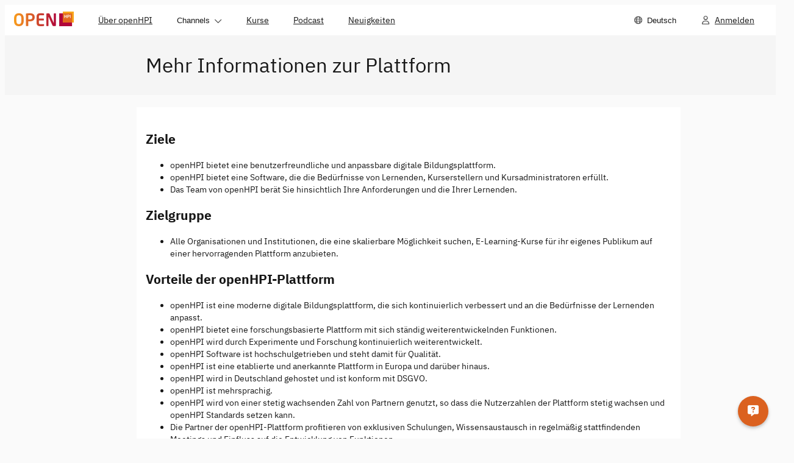

--- FILE ---
content_type: text/html; charset=utf-8
request_url: https://open.hpi.de/pages/more-on-the-platform?locale=de
body_size: 6247
content:
<!DOCTYPE html><html data-brand="openhpi" data-default-locale="en" lang="de"><head><meta charset="utf-8" /><meta content="width=device-width, initial-scale=1.0, viewport-fit=cover" name="viewport" /><meta content="nHh1Z--8CnZ0ae3es3rPl8f9ScyVl2iMhoKcskRN3Z4" name="google-site-verification" /><meta name="csrf-param" content="authenticity_token" />
<meta name="csrf-token" content="LZN-ezuuYhak5ZqVFUmD-_lqt6w7tbDpcwGg2AiJddpQkMViOAhzg_8vaD7rWWzXgq1q1l2111nM1HS3y1BKHA" /><title>Mehr Informationen zur Plattform | openHPI</title><meta name="sentry-trace" content="9c064483b9a04a43953d466e74f0eedb-0305a4381ccc4523-1">
<meta name="baggage" content="sentry-trace_id=9c064483b9a04a43953d466e74f0eedb,sentry-sample_rate=0.5,sentry-sampled=true,sentry-environment=openhpi-production,sentry-public_key=1dd6bf3768f24fc392277656000abebf"><script>
//<![CDATA[
window.gon={};gon.in_app=false;
//]]>
</script><meta content="{&quot;in_app&quot;:false}" name="lanalytics-data" /><link href="https://imgproxy.services.openhpi.de" rel="preconnect" /><link href="https://imgproxy.services.openhpi.de" rel="dns-prefetch" /><link href="https://player.vimeo.com/" rel="preconnect" /><link href="https://player.vimeo.com/" rel="dns-prefetch" /><link href="/assets/favicon-13c25d6c81b1f50462cb05d7065b1ae8afe27d06b24cdc8114b0f99da300bd6d.ico" rel="shortcut icon" type="image/x-icon" /><link href="/web_manifest.json" rel="manifest" /><meta content="openHPI" name="apple-mobile-web-app-title" /><link href="/assets/icons/openhpi-icon-1024x1024-4e2c3364a2cabc079c88835a3703515c67cf15651c0b2a897f75dc27ec14250d.png" rel="apple-touch-icon" sizes="1024x1024" /><link href="/assets/icons/openhpi-icon-144x144-ed31531f2126c21661825507127abaf9663cde13860749e94060e412676340c5.png" rel="apple-touch-icon" sizes="144x144" /><link href="/assets/icons/openhpi-icon-168x168-f981701a36f720386cc23f62da62422b8b4a53bedbd563caf2e54b32172eb487.png" rel="apple-touch-icon" sizes="168x168" /><link href="/assets/icons/openhpi-icon-192x192-f96f42509eef12dacd9ed3f81a91bfe78d0ced1e96ab795eb4fc92fb9d588140.png" rel="apple-touch-icon" sizes="192x192" /><link href="/assets/icons/openhpi-icon-256x256-329bf03ecffa5150d7da18b3cc76e5af149e5b779fb1011401741d4a79718020.png" rel="apple-touch-icon" sizes="256x256" /><link href="/assets/icons/openhpi-icon-512x512-1119b8da013667f4de9aa6d9ca810fb80162120e24ea37ac590caaff54e491b7.png" rel="apple-touch-icon" sizes="512x512" /><link href="/assets/icons/openhpi-icon-96x96-e4ce1c6c2f291c3a3777563cfd5c4f0fa081f69b93e88e5fa4c9fa8990acea42.png" rel="apple-touch-icon" sizes="96x96" /><link rel="stylesheet" crossorigin="anonymous" href="/assets/webpack/bootstrap.f41a1fabca388a2b0163.css" integrity="sha384-OQqo29SSkScO2/yylS2upm+cKMKjS5AU/RyHmdjLcuTgml0EjN5g7rlFxSjkXwpf" media="all" /><link rel="stylesheet" crossorigin="anonymous" href="/assets/webpack/fontawesome.27d04d63737dad235d59.css" integrity="sha384-zRPdKC3nttGZE0BBAvxCn3EKcZL7VIjIQW/0MoeWL7bhmA/C5naGpkhIzE+4Z0E9" media="all" /><link rel="stylesheet" crossorigin="anonymous" href="/assets/webpack/styles.a5b72e5124b99797b9f3.css" integrity="sha384-qwe13yvHIArWSOytcQw9baMZbvXNdTqw5J+OwxXGZN/mcsPpWbOIETAgBhBnT6XU" media="all" /><link rel="stylesheet" crossorigin="anonymous" href="/assets/webpack/tailwind.6bac6cf4207588ef61ba.css" integrity="sha384-yxIozP3skSZtP7Sp/xIaIAfTSO0cIjiKRFxLYvBU+KjdKN/DjjWUqK1dQg4e3h+A" media="all" /><script>window.fnQueue = window.fnQueue || {};

window.ready = window.ready || function(fn) {
  window.fnQueue.ready = window.fnQueue.ready || [];
  window.fnQueue.ready.push(fn);
};

// Shim for jQuery to queue calls until library loads
window.$ = window.jQuery = window.$ || function() {
  var args = arguments;
  window.fnQueue.jQuery = window.fnQueue.jQuery || [];
  window.fnQueue.jQuery.push({ context: this, args: args });
  return window.$;
};
window.$.fn = window.$.prototype = window.$ || {};</script><script src="/assets/webpack/runtime.e04e1a545d457d541e25.js" crossorigin="anonymous" integrity="sha384-ioK9cRKi2M1qdvD5tmVZTwRIvbwUYRKGZJm3JQyjMMAQJvP5ugVEABwBYptxOB6h" async="async" debug="false"></script><script src="/assets/webpack/main.d11244dd9477a17856be.js" crossorigin="anonymous" integrity="sha384-oHtK173uVwErmRAuxtWKWNlu8lej6Q6Z3hf7VUX3zi1mEfA9xdvu+nQUgv1Yh9kH" defer="defer" debug="false"></script><script src="/assets/webpack/lanalytics-framework.625463b450bbd9caf485.js" crossorigin="anonymous" integrity="sha384-zRu8lc2E3ISaX6KS6+zZPips3LpLps0ZKCHocto00C7D6npCkBhJYGgA3ak+Tm4m" async="async"></script><script src="/assets/webpack/xikolo-locale-de.7fcc7dbe1a2d3c6c4fb1.js" crossorigin="anonymous" integrity="sha384-fCoBEBQ1XKeEHsc8IvWtY+16huphf2yGkqdMm3YntY4X8b6pvLiowZaqixSnTSqp"></script></head><body class="openhpi home-pages-controller show-action  " data-offset="150" data-spy="scroll" data-target=".scrollspy-target"><nav class="navigation-bar"><div class="navigation-bar__content navigation-bar__content--mobile" data-test="mobile"><div class="navigation-bar__left-container"><ul class="navigation-bar__left"><li class="navigation-item"><button aria-controls="navdropdown-4301384" aria-expanded="false" aria-haspopup="true" class="navigation-item__main btn-as-text" data-behaviour="dropdown" type="button"><span class="navigation-item__text">Menü</span><span class="navigation-item__control navigation-item__control--on-expanded"><span class="xi-icon fa-regular fa-chevron-down "></span></span><span class="navigation-item__control navigation-item__control--on-collapsed"><span class="xi-icon fa-regular fa-chevron-up "></span></span></button><ul class="navigation-item__menu" data-behaviour="menu-dropdown" id="navdropdown-4301384"><li class="navigation-item navigation-item--hide-first" data-test="hide-first"><a rel="" class="navigation-item__main navigation-item__main--link" href="/pages/about"><div class="navigation-item__text">Über openHPI</div></a></li><li class="navigation-item navigation-item--hide-last" data-test="hide-last"><button aria-controls="navdropdown-4301392" aria-expanded="false" aria-haspopup="true" class="navigation-item__main btn-as-text" data-behaviour="dropdown" type="button"><span class="navigation-item__text">Channels</span><span class="navigation-item__control navigation-item__control--on-expanded"><span class="xi-icon fa-regular fa-chevron-down "></span></span><span class="navigation-item__control navigation-item__control--on-collapsed"><span class="xi-icon fa-regular fa-chevron-up "></span></span></button><ul class="navigation-item__menu" data-behaviour="menu-dropdown" id="navdropdown-4301392"><li class="navigation-item"><a rel="" class="navigation-item__main navigation-item__main--link" href="/channels/ai-service-center"><div class="navigation-item__text">AI Service Center</div></a></li><li class="navigation-item"><a rel="" class="navigation-item__main navigation-item__main--link" href="/channels/clean-it-forum"><div class="navigation-item__text">clean-IT</div></a></li><li class="navigation-item"><a rel="" class="navigation-item__main navigation-item__main--link" href="/channels/design-thinking"><div class="navigation-item__text">Design Thinking</div></a></li><li class="navigation-item"><a rel="" class="navigation-item__main navigation-item__main--link" href="/channels/openhpi-school"><div class="navigation-item__text">openHPIschool</div></a></li></ul></li><li class="navigation-item navigation-item--hide-last" data-test="hide-last"><a rel="" class="navigation-item__main navigation-item__main--link" href="/courses"><div class="navigation-item__text">Kurse</div></a></li><li class="navigation-item navigation-item--hide-first" data-test="hide-first"><a rel="" class="navigation-item__main navigation-item__main--link" aria-description="" href="/pages/podcast"><div class="navigation-item__text">Podcast</div></a></li><li class="navigation-item navigation-item--hide-first" data-test="hide-first"><a rel="" class="navigation-item__main navigation-item__main--link" href="/news"><div class="navigation-item__text">Neuigkeiten</div></a></li><li class="navigation-item"><button aria-controls="navdropdown-4301400" aria-description="Sprache wählen" aria-expanded="false" aria-haspopup="true" class="navigation-item__main btn-as-text" data-behaviour="dropdown" type="button"><span class="navigation-item__icon"><span class="xi-icon fa-regular fa-globe "></span></span><span class="navigation-item__text">Deutsch</span></button><ul class="navigation-item__menu" data-behaviour="menu-dropdown" id="navdropdown-4301400"><li class="navigation-item"><a rel="" class="navigation-item__main navigation-item__main--link" href="/pages/more-on-the-platform?locale=en"><div class="navigation-item__text">English</div></a></li><li class="navigation-item"><a rel="" class="navigation-item__main navigation-item__main--link navigation-item__main--active" aria-current="page" href="/pages/more-on-the-platform?locale=de"><div class="navigation-item__text">Deutsch</div></a></li></ul></li></ul></li></ul></div><div class="navigation-bar__logo"><div class="navigation-logo"><a class="bs-a" href="/"><img alt="openHPI-Logo" srcset="/assets/logo-905ff0c779e7696637e701ca869edf339b951795b354564bc9229d355c11515b.png, /assets/logo.2x-f9f4278058b5e1d5abae4891b1859a8f29f3675b066102c0b2dff7ab57994b0c.png 2x" src="/assets/logo-905ff0c779e7696637e701ca869edf339b951795b354564bc9229d355c11515b.png" /></a></div></div><ul class="navigation-bar__right"><li class="navigation-item"><a rel="" class="navigation-item__main navigation-item__main--link" aria-description="Anmelden" href="/sessions/new"><div class="navigation-item__icon"><span class="xi-icon fa-regular fa-user "></span></div><div class="navigation-item__text">Anmelden</div></a></li></ul></div><div class="navigation-bar__content navigation-bar__content--desktop" data-test="desktop"><div class="navigation-bar__logo" data-id="desktop-navigation-logo"><div class="navigation-logo"><a class="bs-a" href="/"><img alt="openHPI-Logo" srcset="/assets/logo-905ff0c779e7696637e701ca869edf339b951795b354564bc9229d355c11515b.png, /assets/logo.2x-f9f4278058b5e1d5abae4891b1859a8f29f3675b066102c0b2dff7ab57994b0c.png 2x" src="/assets/logo-905ff0c779e7696637e701ca869edf339b951795b354564bc9229d355c11515b.png" /></a></div></div><ul class="navigation-bar__left navigation-bar__left--desktop"><li class="navigation-item navigation-item--hide-first" data-test="hide-first"><a rel="" class="navigation-item__main navigation-item__main--link" href="/pages/about"><div class="navigation-item__text">Über openHPI</div></a></li><li class="navigation-item navigation-item--hide-last" data-test="hide-last"><button aria-controls="navdropdown-4301408" aria-expanded="false" aria-haspopup="true" class="navigation-item__main btn-as-text" data-behaviour="dropdown" type="button"><span class="navigation-item__text">Channels</span><span class="navigation-item__control navigation-item__control--on-expanded"><span class="xi-icon fa-regular fa-chevron-down "></span></span><span class="navigation-item__control navigation-item__control--on-collapsed"><span class="xi-icon fa-regular fa-chevron-up "></span></span></button><ul class="navigation-item__menu" data-behaviour="menu-dropdown" id="navdropdown-4301408"><li class="navigation-item"><a rel="" class="navigation-item__main navigation-item__main--link" href="/channels/ai-service-center"><div class="navigation-item__text">AI Service Center</div></a></li><li class="navigation-item"><a rel="" class="navigation-item__main navigation-item__main--link" href="/channels/clean-it-forum"><div class="navigation-item__text">clean-IT</div></a></li><li class="navigation-item"><a rel="" class="navigation-item__main navigation-item__main--link" href="/channels/design-thinking"><div class="navigation-item__text">Design Thinking</div></a></li><li class="navigation-item"><a rel="" class="navigation-item__main navigation-item__main--link" href="/channels/openhpi-school"><div class="navigation-item__text">openHPIschool</div></a></li></ul></li><li class="navigation-item navigation-item--hide-last" data-test="hide-last"><a rel="" class="navigation-item__main navigation-item__main--link" href="/courses"><div class="navigation-item__text">Kurse</div></a></li><li class="navigation-item navigation-item--hide-first" data-test="hide-first"><a rel="" class="navigation-item__main navigation-item__main--link" aria-description="" href="/pages/podcast"><div class="navigation-item__text">Podcast</div></a></li><li class="navigation-item navigation-item--hide-first" data-test="hide-first"><a rel="" class="navigation-item__main navigation-item__main--link" href="/news"><div class="navigation-item__text">Neuigkeiten</div></a></li><li class="navigation-item navigation-item--menu-hide-last" data-test="menu-hide-last"><button aria-controls="navdropdown-4301416" aria-expanded="false" aria-haspopup="true" class="navigation-item__main btn-as-text" data-behaviour="dropdown" type="button"><span class="navigation-item__text">Menü</span><span class="navigation-item__control navigation-item__control--on-expanded"><span class="xi-icon fa-regular fa-chevron-down "></span></span><span class="navigation-item__control navigation-item__control--on-collapsed"><span class="xi-icon fa-regular fa-chevron-up "></span></span></button><ul class="navigation-item__menu" data-behaviour="menu-dropdown" id="navdropdown-4301416"><li class="navigation-item navigation-item--hide-first" data-test="hide-first"><a rel="" class="navigation-item__main navigation-item__main--link" href="/pages/about"><div class="navigation-item__text">Über openHPI</div></a></li><li class="navigation-item navigation-item--hide-last" data-test="hide-last"><button aria-controls="navdropdown-4301424" aria-expanded="false" aria-haspopup="true" class="navigation-item__main btn-as-text" data-behaviour="dropdown" type="button"><span class="navigation-item__text">Channels</span><span class="navigation-item__control navigation-item__control--on-expanded"><span class="xi-icon fa-regular fa-chevron-down "></span></span><span class="navigation-item__control navigation-item__control--on-collapsed"><span class="xi-icon fa-regular fa-chevron-up "></span></span></button><ul class="navigation-item__menu" data-behaviour="menu-dropdown" id="navdropdown-4301424"><li class="navigation-item"><a rel="" class="navigation-item__main navigation-item__main--link" href="/channels/ai-service-center"><div class="navigation-item__text">AI Service Center</div></a></li><li class="navigation-item"><a rel="" class="navigation-item__main navigation-item__main--link" href="/channels/clean-it-forum"><div class="navigation-item__text">clean-IT</div></a></li><li class="navigation-item"><a rel="" class="navigation-item__main navigation-item__main--link" href="/channels/design-thinking"><div class="navigation-item__text">Design Thinking</div></a></li><li class="navigation-item"><a rel="" class="navigation-item__main navigation-item__main--link" href="/channels/openhpi-school"><div class="navigation-item__text">openHPIschool</div></a></li></ul></li><li class="navigation-item navigation-item--hide-last" data-test="hide-last"><a rel="" class="navigation-item__main navigation-item__main--link" href="/courses"><div class="navigation-item__text">Kurse</div></a></li><li class="navigation-item navigation-item--hide-first" data-test="hide-first"><a rel="" class="navigation-item__main navigation-item__main--link" aria-description="" href="/pages/podcast"><div class="navigation-item__text">Podcast</div></a></li><li class="navigation-item navigation-item--hide-first" data-test="hide-first"><a rel="" class="navigation-item__main navigation-item__main--link" href="/news"><div class="navigation-item__text">Neuigkeiten</div></a></li></ul></li><li class="navigation-item navigation-item--menu-hide-first" data-test="menu-hide-first"><button aria-controls="navdropdown-4301432" aria-expanded="false" aria-haspopup="true" class="navigation-item__main btn-as-text" data-behaviour="dropdown" type="button"><span class="navigation-item__text">Mehr</span><span class="navigation-item__control navigation-item__control--on-expanded"><span class="xi-icon fa-regular fa-chevron-down "></span></span><span class="navigation-item__control navigation-item__control--on-collapsed"><span class="xi-icon fa-regular fa-chevron-up "></span></span></button><ul class="navigation-item__menu" data-behaviour="menu-dropdown" id="navdropdown-4301432"><li class="navigation-item navigation-item--hide-first" data-test="hide-first"><a rel="" class="navigation-item__main navigation-item__main--link" href="/pages/about"><div class="navigation-item__text">Über openHPI</div></a></li><li class="navigation-item navigation-item--hide-first" data-test="hide-first"><a rel="" class="navigation-item__main navigation-item__main--link" aria-description="" href="/pages/podcast"><div class="navigation-item__text">Podcast</div></a></li><li class="navigation-item navigation-item--hide-first" data-test="hide-first"><a rel="" class="navigation-item__main navigation-item__main--link" href="/news"><div class="navigation-item__text">Neuigkeiten</div></a></li></ul></li></ul><ul class="navigation-bar__right"><li class="navigation-item"><button aria-controls="navdropdown-4301440" aria-description="Sprache wählen" aria-expanded="false" aria-haspopup="true" class="navigation-item__main btn-as-text" data-behaviour="dropdown" type="button"><span class="navigation-item__icon"><span class="xi-icon fa-regular fa-globe "></span></span><span class="navigation-item__text">Deutsch</span></button><ul class="navigation-item__menu" data-behaviour="menu-dropdown" id="navdropdown-4301440"><li class="navigation-item"><a rel="" class="navigation-item__main navigation-item__main--link" href="/pages/more-on-the-platform?locale=en"><div class="navigation-item__text">English</div></a></li><li class="navigation-item"><a rel="" class="navigation-item__main navigation-item__main--link navigation-item__main--active" aria-current="page" href="/pages/more-on-the-platform?locale=de"><div class="navigation-item__text">Deutsch</div></a></li></ul></li><li class="navigation-item"><a rel="" class="navigation-item__main navigation-item__main--link" aria-description="Anmelden" href="/sessions/new"><div class="navigation-item__icon"><span class="xi-icon fa-regular fa-user "></span></div><div class="navigation-item__text">Anmelden</div></a></li></ul></div></nav><div class="wrapper"><div class="bs-container"><noscript><div class="alert alert-warning-border mt10"><span class="xi-icon fa-solid fa-warning fa-lg mr10"></span><span class="ml5 kill-underline-force"><a target="_blank" rel="noopener" href="https://turnonjs.com/">Bitte aktivieren Sie Javascript in Ihrem Browser!!</a></span></div></noscript></div><div class="static_page__header"><div class="bs-container"><div class="row"><div class="col-md-8 col-md-offset-2"><h1 class="h1">Mehr Informationen zur Plattform</h1></div></div></div></div><div class="bs-container"><div class="row"><div class="col-md-8 col-md-offset-2 prose prose-2xl max-w-none responsive-images static_page"><h2 id="ziele">Ziele</h2>

<ul>
<li>openHPI bietet eine benutzerfreundliche und anpassbare digitale Bildungsplattform.</li>
<li>openHPI bietet eine Software, die die Bedürfnisse von Lernenden, Kurserstellern und Kursadministratoren erfüllt.</li>
<li>Das Team von openHPI berät Sie hinsichtlich Ihre Anforderungen und die Ihrer Lernenden.</li>
</ul>

<h2 id="zielgruppe">Zielgruppe</h2>

<ul>
<li>Alle Organisationen und Institutionen, die eine skalierbare Möglichkeit suchen, E-Learning-Kurse für ihr eigenes Publikum auf einer hervorragenden Plattform anzubieten.</li>
</ul>

<h2 id="vorteile-der-openhpi-plattform">Vorteile der openHPI-Plattform</h2>

<ul>
<li>openHPI ist eine moderne digitale Bildungsplattform, die sich kontinuierlich verbessert und an die Bedürfnisse der Lernenden anpasst.</li>
<li>openHPI bietet eine forschungsbasierte Plattform mit sich ständig weiterentwickelnden Funktionen.</li>
<li>openHPI wird durch Experimente und Forschung kontinuierlich weiterentwickelt.</li>
<li>openHPI Software ist hochschulgetrieben und steht damit für Qualität.</li>
<li>openHPI ist eine etablierte und anerkannte Plattform in Europa und darüber hinaus.</li>
<li>openHPI wird in Deutschland gehostet und ist konform mit DSGVO.</li>
<li>openHPI ist mehrsprachig.</li>
<li>openHPI wird von einer stetig wachsenden Zahl von Partnern genutzt, so dass die Nutzerzahlen der Plattform stetig wachsen und openHPI Standards setzen kann.</li>
<li>Die Partner der openHPI-Plattform profitieren von exklusiven Schulungen, Wissensaustausch in regelmäßig stattfindenden Meetings und Einfluss auf die Entwicklung von Funktionen.</li>
<li>openHPI beinhaltet ausgefeilte Echtzeit-Lernanalysen und KPIs (eine Feature-Liste finden Sie hier) [wir fügen einen Link zur &quot;openHPI Feature List&quot; hinzu].</li>
<li>openHPI unterstützt responsives Design.</li>
<li>openHPI ist als App verfügbar.</li>
</ul>

<p>Sie haben Interesse an einer MOOC-Plattform und/oder Beratung zur Kursproduktion? Bitte kontaktieren Sie uns für weitere Informationen unter <a class="bs-a" href="mailto:openhpi-info@hpi.de">openhpi-info@hpi.de</a>.</p>
<div class="conclusion-hack"></div><p class="last_changed">Diese Seite wurde zuletzt am Donnerstag, 02. März 2023, 15:42 Uhr verändert.</p></div><div class="col-md-2"></div></div></div></div><footer class="footer"><div class="bs-container"><div class="footer__content-top"><div class="footer__links"><div class="footer__column-links"><p class="footer__headline">Mehr Informationen</p><div class="footer-nav"><ul><li><a class="bs-a" title="Über uns" rel="" href="/pages/about">Über uns</a></li><li><a class="bs-a" title="Team" rel="" href="/pages/team">Team</a></li><li><a class="bs-a" title="Publikationen" rel="" href="/pages/research">Publikationen</a></li><li><a class="bs-a" title="Was ist ein MOOC?" rel="" href="/pages/mooc">Über MOOCs</a></li><li><a class="bs-a" title="openHPI in der Schule" rel="" href="/pages/in-der-schule">openHPI in der Schule</a></li><li><a class="bs-a" title="Gemeinsame Werte" rel="" href="/pages/common_values">Gemeinsame Werte</a></li><li><a class="bs-a" title="Forenregeln" rel="" href="/pages/forum_rules">Forenregeln</a></li><li><a class="bs-a" title="Open Source" rel="" href="/pages/open_source">Open Source</a></li></ul></div></div><div class="footer__column-links"><p class="footer__headline">Hilfe</p><div class="footer-nav"><ul><li><a class="bs-a" title="FAQ" rel="" href="/pages/faq">FAQ</a></li><li><a class="bs-a" title="Richtlinien für Leistungsnachweise" rel="" href="/pages/roa_guidelines">Richtlinien für Leistungsnachweise</a></li><li><a class="bs-a" title="Gamification" rel="" href="/pages/gamification">Gamification</a></li><li><a class="bs-a" title="Zertifikat" rel="" href="/pages/document_types">Zertifikat</a></li><li><a class="bs-a" title="Hilfe" rel="" href="/helpdesk">Hilfe</a></li><li><a class="bs-a" title="Kontakt" rel="" href="/pages/contact">Kontakt</a></li></ul></div></div><div class="footer__column-links"><p class="footer__headline">Rechtliches</p><div class="footer-nav"><ul><li><a class="bs-a" title="Impressum" rel="" href="/pages/imprint">Impressum</a></li><li><a class="bs-a" title="Hinweise zum Datenschutz" rel="" href="/pages/data-protection">Hinweise zum Datenschutz</a></li></ul></div></div></div><div class="footer__contact"><div class="footer__about"><p class="footer__headline"></p><img alt="" height="50" width="168" class="footer__logo" src="/assets/logo_monochrome-b0a24420b69ce9909a53b0ecc09ba617373a5255e0e2b2335c8b4d59cd106e4f.svg" /><p>openHPI ist die digitale Bildungsplattform des Hasso-Plattner-Instituts, Potsdam, Deutschland. Auf openHPI nehmen Sie an einem weltweiten sozialen Lernnetzwerk teil, das auf interaktiven Online-Kursen zu verschiedenen Themen der Informations- und Kommunikationstechnologie (IKT) basiert.</p></div><div class="footer-socialmedia hidden-print"><p class="footer__headline">Folgen Sie uns</p><div class="footer-nav"><ul class="footer-socialmedia__icons"><li><a class="bs-a" target="_blank" rel="noopener" href="https://www.facebook.com/OpenHPI"><span class="xi-icon fa-brands fa-facebook " title="Facebook"></span></a></li><li><a class="bs-a" target="_blank" rel="noopener" href="https://github.com/openHPI"><span class="xi-icon fa-brands fa-github " title="GitHub"></span></a></li><li><a class="bs-a" target="_blank" rel="noopener" href="https://www.linkedin.com/showcase/openhpi/"><span class="xi-icon fa-brands fa-linkedin " title="LinkedIn"></span></a></li><li><a class="bs-a" target="_blank" rel="noopener" href="https://www.youtube.com/@HPIopen/videos"><span class="xi-icon fa-brands fa-youtube " title="YouTube"></span></a></li></ul></div></div></div></div><div class="footer__content-bottom"><div class="footer__copyright" data-id="footer-copyright"><div><span class="mr5">&copy; 2012 - 2025</span><ul class="horizontal footer__owner"><li><a class="bs-a" title="Hasso-Plattner-Institut" target="_blank" rel="noopener" href="https://hpi.de">Hasso-Plattner-Institut</a></li></ul></div><div><span class="footer__release" title="012165dafea4ddb550f68e7f048728d4d37b992f">012165da</span></div></div></div></div></footer><div class="helpdesk-container"><button accesskey="h" aria-label="Hilfe" class="helpdesk-button" id="helpdesk-button" title="Hilfe"><span class="xi-icon fa-solid fa-message-question "></span></button><div class="helpdesk-panel" id="helpdesk-panel"><button aria-label="Schließen" class="helpdesk-closing-button"><span class="xi-icon fa-solid fa-xmark "></span></button><div data-feature="default" id="chatbot-current-feature"></div><div class="helpdesk-default-box" id="helpdesk-ajax-container"><div id="helpdesk-panel__loading"><div class="loading-placeholder"><div class="has-spinner loading"><div class="spinner"><div class="bounce1"></div><div class="bounce2"></div><div class="bounce3"></div></div></div></div></div></div><div class="helpdesk-result-box"></div></div></div><script>try {
  var _paq = _paq || [];
  (function () {
    var protocol = (("https:" == document.location.protocol) ? "https://" : "http://")
    var host = "open.hpi.de"
    var path = "/piwik/"
    var u = protocol + host + path
    _paq.push(['setSiteId', 1]);
    _paq.push(['setTrackerUrl', u + 'piwik.php']);
    _paq.push(['setAPIUrl', u]);
    _paq.push(['trackPageView']);
    _paq.push(['enableLinkTracking']);
    var d = document, g = d.createElement('script'), s = d.getElementsByTagName('script')[0];
    g.type = 'text/javascript';
    g.defer = true;
    g.async = true;
    g.src = u + 'js/';
    s.parentNode.insertBefore(g, s);
  })();
} catch (err) {}</script><noscript><p><img alt="" src="https://open.hpi.de/piwik/piwik.php?idsite=1" style="border:0" /></p></noscript><div hidden="" id="loading-dimmer"><div class="loading-wrapper"><div class="loading-placeholder"><div class="has-spinner loading"><div class="spinner"><div class="bounce1"></div><div class="bounce2"></div><div class="bounce3"></div></div></div></div></div></div><div class="custom-tooltip" data-id="tooltip" hidden=""></div></body></html>

--- FILE ---
content_type: text/css
request_url: https://open.hpi.de/assets/webpack/styles.a5b72e5124b99797b9f3.css
body_size: 163184
content:
/*!
 * @toast-ui/editor
 * @version 3.2.2 | Fri Feb 17 2023
 * @author NHN Cloud FE Development Lab <dl_javascript@nhn.com>
 * @license MIT
 */
.ProseMirror {
  position: relative;
}

.ProseMirror {
  word-wrap: break-word;
  white-space: pre-wrap;
  white-space: break-spaces;
  -webkit-font-variant-ligatures: none;
  font-variant-ligatures: none;
  font-feature-settings: "liga" 0; /* the above doesn't seem to work in Edge */
}

.ProseMirror pre {
  white-space: pre-wrap;
}

.ProseMirror li {
  position: relative;
}

.ProseMirror-hideselection *::selection { background: transparent; }
.ProseMirror-hideselection *::-moz-selection { background: transparent; }
.ProseMirror-hideselection { caret-color: transparent; }

.ProseMirror-selectednode {
  outline: 2px solid #8cf;
}

/* Make sure li selections wrap around markers */

li.ProseMirror-selectednode {
  outline: none;
}

li.ProseMirror-selectednode:after {
  content: "";
  position: absolute;
  left: -32px;
  right: -2px; top: -2px; bottom: -2px;
  border: 2px solid #8cf;
  pointer-events: none;
}

/* Protect against generic img rules */

img.ProseMirror-separator {
  display: inline !important;
  border: none !important;
  margin: 0 !important;
}

/* height */
.auto-height,
.auto-height .toastui-editor-defaultUI {
  height: auto;
}

.auto-height .toastui-editor-md-container {
  position: relative;
}

:not(.auto-height) > .toastui-editor-defaultUI,
:not(.auto-height) > .toastui-editor-defaultUI > .toastui-editor-main {
  display: -ms-flexbox;
  display: flex;
  -ms-flex-direction: column;
  flex-direction: column;
}

:not(.auto-height) > .toastui-editor-defaultUI > .toastui-editor-main {
  -ms-flex: 1;
  flex: 1;
}

/* toastui editor */
.toastui-editor-md-container::after,
.toastui-editor-defaultUI-toolbar::after {
  content: '';
  display: block;
  height: 0;
  clear: both;
}


.toastui-editor-main {
  min-height: 0px;
  position: relative;
  height: inherit;
  box-sizing: border-box;
}

.toastui-editor-md-container {
  display: none;
  overflow: hidden;
  height: 100%;
}

.toastui-editor-md-container .toastui-editor {
  line-height: 1.5;
  position: relative;
}

.toastui-editor-md-container .toastui-editor,
.toastui-editor-md-container .toastui-editor-md-preview {
  box-sizing: border-box;
  padding: 0;
  height: inherit;
}

.toastui-editor-md-container .toastui-editor-md-preview {
  overflow: auto;
  padding: 0 25px;
  height: 100%;
}

.toastui-editor-md-container .toastui-editor-md-preview > p:first-child {
  margin-top: 0 !important;
}

.toastui-editor-md-container .toastui-editor-md-preview .toastui-editor-contents {
  padding-top: 8px;
}

.toastui-editor-main .toastui-editor-md-tab-style > .toastui-editor,
.toastui-editor-main .toastui-editor-md-tab-style > .toastui-editor-md-preview {
  width: 100%;
  display: none;
}

.toastui-editor-main .toastui-editor-md-tab-style > .active {
  display: block;
}

.toastui-editor-main .toastui-editor-md-vertical-style > .toastui-editor-tabs {
  display: none;
}

.toastui-editor-main .toastui-editor-md-tab-style > .toastui-editor-tabs {
  display: block;
}

.toastui-editor-main .toastui-editor-md-vertical-style .toastui-editor {
  width: 50%;
}

.toastui-editor-main .toastui-editor-md-vertical-style .toastui-editor-md-preview {
  width: 50%;
}

.toastui-editor-main .toastui-editor-md-splitter {
  display: none;
  height: 100%;
  width: 1px;
  background-color: #ebedf2;
  position: absolute;
  left: 50%;
}

.toastui-editor-main .toastui-editor-md-vertical-style .toastui-editor-md-splitter {
  display: block;
}

.toastui-editor-ww-container {
  display: none;
  overflow: hidden;
  height: inherit;
  background-color: #fff;
}

.auto-height .toastui-editor-main-container {
  position: relative;
}

.toastui-editor-main-container {
  position: absolute;
  line-height: 1;
  color: #222;
  width: 100%;
  height: inherit;
}

.toastui-editor-ww-container > .toastui-editor {
  height: inherit;
  position: relative;
  width: 100%;
}

.toastui-editor-ww-container .toastui-editor-contents {
  overflow: auto;
  box-sizing: border-box;
  margin: 0px;
  padding: 16px 25px 0px 25px;
  height: inherit;
}

.toastui-editor-ww-container .toastui-editor-contents p {
  margin: 0;
}

.toastui-editor-md-mode .toastui-editor-md-container,
.toastui-editor-ww-mode .toastui-editor-ww-container {
  display: block;
  z-index: 20;
}

.toastui-editor-md-mode .toastui-editor-md-vertical-style {
  display: -ms-flexbox;
  display: flex;
}

.toastui-editor-main.hidden,
.toastui-editor-defaultUI.hidden {
  display: none;
}

/* default UI Styles */
.toastui-editor-defaultUI .ProseMirror {
  padding: 18px 25px;
}

.toastui-editor-defaultUI {
  position: relative;
  border: 1px solid #dadde6;
  height: 100%;
  font-family: 'Open Sans', 'Helvetica Neue', 'Helvetica', 'Arial', '나눔바른고딕',
    'Nanum Barun Gothic', '맑은고딕', 'Malgun Gothic', sans-serif;
  border-radius: 4px;
}

.toastui-editor-defaultUI button {
  color: #333;
  height: 28px;
  font-size: 13px;
  cursor: pointer;
  border: none;
  border-radius: 2px;
}

.toastui-editor-defaultUI .toastui-editor-ok-button {
  min-width: 63px;
  height: 32px;
  background-color: #00a9ff;
  color: #fff;
  outline-color: #009bf2;
}

.toastui-editor-defaultUI .toastui-editor-ok-button:hover {
  background-color: #009bf2;
}

.toastui-editor-defaultUI .toastui-editor-close-button {
  min-width: 63px;
  height: 32px;
  background-color: #f7f9fc;
  border: 1px solid #dadde6;
  margin-right: 5px;
  outline-color: #cbcfdb;
}

.toastui-editor-defaultUI .toastui-editor-close-button:hover {
  border-color: #cbcfdb;
}

/* mode switch tab */
.toastui-editor-mode-switch {
  background-color: #fff;
  border-top: 1px solid #dadde6;
  font-size: 12px;
  text-align: right;
  height: 28px;
  padding-right: 10px;
  border-radius: 0 0 3px 3px;
}

.toastui-editor-mode-switch .tab-item {
  display: inline-block;
  width: 96px;
  height: 24px;
  line-height: 24px;
  text-align: center;
  background: #f7f9fc;
  color: #969aa5;
  margin-top: -1px;
  margin-right: -1px;
  cursor: pointer;
  border: 1px solid #dadde6;
  border-radius: 0 0 4px 4px;
  font-weight: 500;
  box-sizing: border-box;
}

.toastui-editor-mode-switch .tab-item.active {
  border-top: 1px solid #fff;
  background-color: #fff;
  color: #555;
}

/* markdown tab */
.toastui-editor-defaultUI .toastui-editor-md-tab-container {
  float: left;
  height: 45px;
  font-size: 13px;
  background: #f7f9fc;
  border-bottom: 1px solid #ebedf2;
  border-top-left-radius: 3px;
}

.toastui-editor-md-tab-container .toastui-editor-tabs {
  margin-left: 15px;
  height: 100%;
}

.toastui-editor-md-tab-container .tab-item {
  display: inline-block;
  width: 70px;
  height: 33px;
  line-height: 33px;
  font-size: 12px;
  font-weight: 500;
  text-align: center;
  background: #eaedf1;
  color: #969aa5;
  cursor: pointer;
  border: 1px solid #dadde6;
  border-radius: 4px 4px 0 0;
  box-sizing: border-box;
  margin-top: 13px;
}

.toastui-editor-md-tab-container .tab-item.active {
  border-bottom: 1px solid #fff;
  background-color: #fff;
  color: #555;
}

.toastui-editor-md-tab-container .tab-item:last-child {
  margin-left: -1px;
}

/* toolbar */
.toastui-editor-defaultUI-toolbar {
  display: -ms-flexbox;
  display: flex;
  padding: 0 25px;
  height: 45px;
  background-color: #f7f9fc;
  border-bottom: 1px solid #ebedf2;
  border-radius: 3px 3px 0 0;
}

.toastui-editor-toolbar {
  height: 46px;
  box-sizing: border-box;
}

.toastui-editor-toolbar-divider {
  display: inline-block;
  width: 1px;
  height: 18px;
  background-color: #e1e3e9;
  margin: 14px 12px;
}

.toastui-editor-toolbar-group {
  display: -ms-flexbox;
  display: flex;
}

.toastui-editor-defaultUI-toolbar button {
  box-sizing: border-box;
  cursor: pointer;
  width: 32px;
  height: 32px;
  padding: 0;
  border-radius: 3px;
  margin: 7px 5px;
  border: 1px solid #f7f9fc;
}

.toastui-editor-defaultUI-toolbar button:not(:disabled):hover {
  border: 1px solid #e4e7ee;
  background-color: #fff;
}

.toastui-editor-defaultUI-toolbar .scroll-sync {
  display: inline-block;
  position: relative;
  width: 70px;
  height: 10px;
  text-align: center;
  line-height: 10px;
  color: #81858f;
  cursor: pointer;
}

.toastui-editor-defaultUI-toolbar .scroll-sync::before {
  content: 'Scroll';
  position: absolute;
  left: 0;
  font-size: 14px;
}

.toastui-editor-defaultUI-toolbar .scroll-sync.active::before {
  color: #00a9ff;
}

.toastui-editor-defaultUI-toolbar .scroll-sync input {
  opacity: 0;
  width: 0;
  height: 0;
}

.toastui-editor-defaultUI-toolbar .switch {
  position: absolute;
  top: 0;
  left: 45px;
  right: 0;
  bottom: 0;
  background-color: #d6d8de;
  -webkit-transition: .4s;
  transition: .4s;
  border-radius: 50px;
}

.toastui-editor-defaultUI-toolbar input:checked + .switch {
  background-color: #acddfa;
}

.toastui-editor-defaultUI-toolbar .switch::before {
  position: absolute;
  content: '';
  height: 14px;
  width: 14px;
  left: 0px;
  bottom: -2px;
  background-color: #94979f;
  -webkit-transition: .4s;
  transition: .4s;
  border-radius: 50%;
}

.toastui-editor-defaultUI-toolbar input:checked + .switch::before {
  background-color: #00a9ff;
  -webkit-transform: translateX(12px);
  -moz-transform: translateX(12px);
  -ms-transform: translateX(12px);
  transform: translateX(12px);
}

.toastui-editor-dropdown-toolbar .scroll-sync {
  margin: 0 5px;
}

.toastui-editor-dropdown-toolbar {
  position: absolute;
  height: 46px;
  z-index: 30;
  border-radius: 2px;
  box-shadow: 0 2px 4px 0 rgba(0, 0, 0, 0.08);
  border: 1px solid #dadde6;
  background-color: #f7f9fc;
  display: -ms-flexbox;
  display: flex;
}

.toastui-editor-toolbar-item-wrapper {
  margin: 7px 5px;
  height: 32px;
  line-height: 32px;
}

/* toolbar popup */
.toastui-editor-popup {
  width: 400px;
  margin-right: auto;
  background: #fff;
  z-index: 30;
  position: absolute;
  border-radius: 2px;
  box-shadow: 0 2px 4px 0 rgba(0, 0, 0, 0.08);
  border: 1px solid #dadde6;
}

.toastui-editor-popup-body {
  padding: 15px;
  font-size: 12px;
}

.toastui-editor-popup-body label {
  font-weight: 600;
  color: #555;
  display: block;
  margin: 20px 0 5px;
}

.toastui-editor-popup-body .toastui-editor-button-container {
  text-align: right;
  margin-top: 20px;
}

.toastui-editor-popup-body input[type='text'] {
  width: calc(100% - 26px);
  height: 30px;
  padding: 0 12px;
  border-radius: 2px;
  border: 1px solid #e1e3e9;
  color: #333;
}

.toastui-editor-popup-body input[type='text']:focus {
  outline: 1px solid #00a9ff;
  border-color: transparent;
}

.toastui-editor-popup-body input[type='text'].disabled {
  background-color: #f7f9fc;
  border-color: #e1e3e9;
  color: #969aa5;
}

.toastui-editor-popup-body input[type='file'] {
  opacity: 0;
  border: none;
  width: 1px;
  height: 1px;
  position: absolute;
  top: 0;
  left: 0;
}

.toastui-editor-popup-body input.wrong,
.toastui-editor-popup-body span.wrong {
  border-color: #fa2828;
}

.toastui-editor-popup-add-link .toastui-editor-popup-body,
.toastui-editor-popup-add-image .toastui-editor-popup-body {
  padding: 0 20px 20px;
}

.toastui-editor-popup-add-image .toastui-editor-tabs {
  margin: 5px 0 10px;
}

.toastui-editor-popup-add-image .toastui-editor-tabs .tab-item {
  display: inline-block;
  width: 60px;
  height: 40px;
  line-height: 40px;
  border-bottom: 1px solid #dadde6;
  color: #333;
  font-size: 13px;
  font-weight: 600;
  text-align: center;
  cursor: pointer;
  box-sizing: border-box;
}

.toastui-editor-popup-add-image .toastui-editor-tabs .tab-item:hover {
  border-bottom: 1px solid #cbcfdb;
}

.toastui-editor-popup-add-image .toastui-editor-tabs .tab-item.active {
  color: #00a9ff;
  border-bottom: 2px solid #00a9ff;
}

.toastui-editor-popup-add-image .toastui-editor-file-name {
  width: 58%;
  display: inline-block;
  border-radius: 2px;
  border: 1px solid #e1e3e9;
  color: #dadde6;
  height: 30px;
  line-height: 30px;
  padding: 0 12px;
  overflow: hidden;
  text-overflow: ellipsis;
  white-space: nowrap;
  cursor: pointer;
}

.toastui-editor-popup-add-image .toastui-editor-file-name.has-file {
  color: #333;
}

.toastui-editor-popup-add-image .toastui-editor-file-select-button {
  width: 33%;
  margin-left: 5px;
  height: 32px;
  border-radius: 2px;
  border: 1px solid #dadde6;
  background-color: #f7f9fc;
  vertical-align: top;
}

.toastui-editor-popup-add-image .toastui-editor-file-select-button:hover {
  border-color: #cbcfdb;
}

.toastui-editor-popup-add-table {
  width: auto;
}

.toastui-editor-popup-add-table .toastui-editor-table-selection {
  position: relative;
}

.toastui-editor-popup-add-table .toastui-editor-table-cell {
  display: table-cell;
  width: 20px;
  height: 20px;
  border: 1px solid #e1e3e9;
  background: #fff;
  box-sizing: border-box;
}

.toastui-editor-popup-add-table .toastui-editor-table-cell.header {
  background: #f7f9fc;
}

.toastui-editor-popup-add-table .toastui-editor-table-row {
  display: table-row;
}

.toastui-editor-popup-add-table .toastui-editor-table {
  display: table;
  border-collapse: collapse;
}

.toastui-editor-popup-add-table .toastui-editor-table-selection-layer {
  position: absolute;
  top: 0;
  left: 0;
  border: 1px solid #00a9ff;
  background: rgba(0, 169, 255, 0.1);
  z-index: 30;
}

.toastui-editor-popup-add-table .toastui-editor-table-description {
  margin: 5px 0 0;
  text-align: center;
  color: #333
}

.toastui-editor-popup-add-heading {
  width: auto;
}

.toastui-editor-popup-add-heading .toastui-editor-popup-body {
  padding: 0;
}

.toastui-editor-popup-add-heading h1,
.toastui-editor-popup-add-heading h2,
.toastui-editor-popup-add-heading h3,
.toastui-editor-popup-add-heading h4,
.toastui-editor-popup-add-heading h5,
.toastui-editor-popup-add-heading h6,
.toastui-editor-popup-add-heading ul,
.toastui-editor-popup-add-heading p {
  padding: 0;
  margin: 0;
}

.toastui-editor-popup-add-heading ul {
  padding: 5px 0;
  list-style: none;
}

.toastui-editor-popup-add-heading ul li {
  padding: 4px 12px;
  cursor: pointer;
}

.toastui-editor-popup-add-heading ul li:hover {
  background-color: #dff4ff;
}

.toastui-editor-popup-add-heading h1 {
  font-size: 24px;
}

.toastui-editor-popup-add-heading h2 {
  font-size: 22px;
}

.toastui-editor-popup-add-heading h3 {
  font-size: 20px;
}

.toastui-editor-popup-add-heading h4 {
  font-size: 18px;
}

.toastui-editor-popup-add-heading h5 {
  font-size: 16px;
}

.toastui-editor-popup-add-heading h6 {
  font-size: 14px;
}

/* table context menu */
.toastui-editor-context-menu {
  position: absolute;
  width: auto;
  min-width: 197px;
  color: #333;
  border-radius: 2px;
  box-shadow: 0 2px 4px 0 rgba(0, 0, 0, 0.08);
  border: 1px solid #dadde6;
  z-index: 30;
  padding: 5px 0;
  background-color: #fff;
}

.toastui-editor-context-menu .menu-group {
  list-style: none;
  border-bottom: 1px solid #ebedf2;
  padding: 0;
  margin: 0;
  font-size: 13px;
}

.toastui-editor-context-menu .menu-group:last-child {
  border-bottom: none !important;
}

.toastui-editor-context-menu .menu-item {
  height: 32px;
  line-height: 32px;
  padding: 0 14px;
  cursor: pointer;
}

.toastui-editor-context-menu span {
  display: inline-block;
}

.toastui-editor-context-menu span::before {
  background: url([data-uri]) no-repeat;
  background-size: 466px 146px;
  content: '';
  width: 20px;
  height: 20px;
  display: inline-block;
  vertical-align: middle;
  margin-right: 10px;
}

.toastui-editor-context-menu .add-row-up::before {
  background-position: 3px -104px;
}

.toastui-editor-context-menu .add-row-down::before {
  background-position: -19px -104px;
}

.toastui-editor-context-menu .remove-row::before {
  background-position: -41px -104px;
}

.toastui-editor-context-menu .add-column-left::before {
  background-position: -63px -104px;
}

.toastui-editor-context-menu .add-column-right::before {
  background-position: -85px -104px;
}

.toastui-editor-context-menu .remove-column::before {
  background-position: -111px -104px;
}

.toastui-editor-context-menu .align-column-left::before {
  background-position: -129px -104px;
}

.toastui-editor-context-menu .align-column-center::before {
  background-position: -151px -104px;
}

.toastui-editor-context-menu .align-column-right::before {
  background-position: -173px -104px;
}

.toastui-editor-context-menu .remove-table::before {
  background-position: -197px -104px;
}

.toastui-editor-context-menu .disabled span::before {
  opacity: 0.3;
}

.toastui-editor-context-menu li:not(.disabled):hover {
  background-color: #dff4ff;
}

.toastui-editor-context-menu li.disabled {
  color: #c9ccd5;
}

.toastui-editor-tooltip {
  position: absolute;
  background-color: #444;
  z-index: 40;
  padding: 4px 7px;
  font-size: 12px;
  border-radius: 3px;
  color: #fff;
  font-family: 'Open Sans', 'Helvetica Neue', 'Helvetica', 'Arial', '나눔바른고딕',
    'Nanum Barun Gothic', '맑은고딕', 'Malgun Gothic', sans-serif;
}

.toastui-editor-tooltip .arrow {
  content: '';
  display: inline-block;
  width: 10px;
  height: 10px;
  background-color: #444;
  -webkit-transform: rotate(45deg);
  -moz-transform: rotate(45deg);
  -ms-transform: rotate(45deg);
  -o-transform: rotate(45deg);
  transform: rotate(45deg);
  position: absolute;
  top: -3px;
  left: 6px;
  z-index: -1;
}

.toastui-editor-toolbar-icons {
  background: url([data-uri]) no-repeat;
  background-size: 466px 146px;
}

@media only screen and (-webkit-min-device-pixel-ratio: 2),
  only screen and (min--moz-device-pixel-ratio: 2),
  only screen and (-o-min-device-pixel-ratio: 2/1),
  only screen and (min-device-pixel-ratio: 2),
  only screen and (min-resolution: 192dpi),
  only screen and (min-resolution: 2dppx) {
  .toastui-editor-toolbar-icons,
  .toastui-editor-context-menu span::before {
    background: url([data-uri]) no-repeat;
    background-size: 466px 146px;
  }
}

.toastui-editor-toolbar-icons {
  background-position-y: 3px;
}

.toastui-editor-toolbar-icons:disabled {
  opacity: 0.3;
}

.toastui-editor-toolbar-icons.heading {
  background-position-x: 3px;
}

.toastui-editor-toolbar-icons.bold {
  background-position-x: -23px;
}

.toastui-editor-toolbar-icons.italic {
  background-position-x: -49px;
}

.toastui-editor-toolbar-icons.strike {
  background-position-x: -75px;
}

.toastui-editor-toolbar-icons.hrline {
  background-position-x: -101px;
}

.toastui-editor-toolbar-icons.quote {
  background-position-x: -127px;
}

.toastui-editor-toolbar-icons.bullet-list {
  background-position-x: -153px;
}

.toastui-editor-toolbar-icons.ordered-list {
  background-position-x: -179px;
}

.toastui-editor-toolbar-icons.task-list {
  background-position-x: -205px;
}

.toastui-editor-toolbar-icons.indent {
  background-position-x: -231px;
}

.toastui-editor-toolbar-icons.outdent {
  background-position-x: -257px;
}

.toastui-editor-toolbar-icons.table {
  background-position-x: -283px;
}

.toastui-editor-toolbar-icons.image {
  background-position-x: -309px;
}

.toastui-editor-toolbar-icons.link {
  background-position-x: -334px;
}

.toastui-editor-toolbar-icons.code {
  background-position-x: -361px;
}

.toastui-editor-toolbar-icons.codeblock {
  background-position-x: -388px;
}

.toastui-editor-toolbar-icons.more {
  background-position-x: -412px;
}

.toastui-editor-toolbar-icons:not(:disabled).active {
  background-position-y: -23px;
}

@media only screen and (max-width: 480px) {
  .toastui-editor-popup {
    max-width: 300px;
    margin-left: -150px;
  }

  .toastui-editor-dropdown-toolbar {
    max-width: none;
  }
}

/* 
  z-index basis
  -1: pseudo element
  20 - preview, wysiwyg
  30 - wysiwyg code block language editor, popup, context menu
  40 - tooltip
*/
.ProseMirror {
  font-family: 'Open Sans', 'Helvetica Neue', 'Helvetica', 'Arial', '나눔바른고딕',
    'Nanum Barun Gothic', '맑은고딕', 'Malgun Gothic', sans-serif;
  color: #222;
  font-size: 13px;
  overflow-y: auto;
  overflow-X: hidden;
  height: calc(100% - 36px);
}

.ProseMirror .placeholder {
  color: #999;
}

.ProseMirror:focus {
  outline: none;
}

.ProseMirror-selectednode {
  outline: none;
}

table.ProseMirror-selectednode {
  border-radius: 2px;
  outline: 2px solid #00a9ff;
}

.html-block.ProseMirror-selectednode {
  border-radius: 2px;
  outline: 2px solid #00a9ff;
}

.toastui-editor-contents {
  margin: 0;
  padding: 0;
  font-size: 13px;
  font-family: 'Open Sans', 'Helvetica Neue', 'Helvetica', 'Arial', '나눔바른고딕',
    'Nanum Barun Gothic', '맑은고딕', 'Malgun Gothic', sans-serif;
  z-index: 20;
}

.toastui-editor-contents *:not(table) {
  line-height: 160%;
  box-sizing: content-box;
}

.toastui-editor-contents i,
.toastui-editor-contents cite,
.toastui-editor-contents em,
.toastui-editor-contents var,
.toastui-editor-contents address,
.toastui-editor-contents dfn {
  font-style: italic;
}

.toastui-editor-contents strong {
  font-weight: bold;
}

.toastui-editor-contents p {
  margin: 10px 0;
  color: #222;
}

.toastui-editor-contents > h1:first-of-type,
.toastui-editor-contents > div > div:first-of-type h1 {
  margin-top: 14px;
}

.toastui-editor-contents h1,
.toastui-editor-contents h2,
.toastui-editor-contents h3,
.toastui-editor-contents h4,
.toastui-editor-contents h5,
.toastui-editor-contents h6 {
  font-weight: bold;
  color: #222;
}

.toastui-editor-contents h1 {
  font-size: 24px;
  line-height: 28px;
  border-bottom: 3px double #999;
  margin: 52px 0 15px 0;
  padding-bottom: 7px;
}

.toastui-editor-contents h2 {
  font-size: 22px;
  line-height: 23px;
  border-bottom: 1px solid #dbdbdb;
  margin: 20px 0 13px 0;
  padding-bottom: 7px;
}

.toastui-editor-contents h3 {
  font-size: 20px;
  margin: 18px 0 2px;
}

.toastui-editor-contents h4 {
  font-size: 18px;
  margin: 10px 0 2px;
}

.toastui-editor-contents h3,
.toastui-editor-contents h4 {
  line-height: 18px;
}

.toastui-editor-contents h5 {
  font-size: 16px;
}

.toastui-editor-contents h6 {
  font-size: 14px;
}

.toastui-editor-contents h5,
.toastui-editor-contents h6 {
  line-height: 17px;
  margin: 9px 0 -4px;
}

.toastui-editor-contents del {
  color: #999;
}

.toastui-editor-contents blockquote {
  margin: 14px 0;
  border-left: 4px solid #e5e5e5;
  padding: 0 16px;
  color: #999;
}

.toastui-editor-contents blockquote p,
.toastui-editor-contents blockquote ul,
.toastui-editor-contents blockquote ol {
  color: #999;
}

.toastui-editor-contents blockquote > :first-child {
  margin-top: 0;
}

.toastui-editor-contents blockquote > :last-child {
  margin-bottom: 0;
}

.toastui-editor-contents pre,
.toastui-editor-contents code {
  font-family: Consolas, Courier, 'Apple SD 산돌고딕 Neo', -apple-system, 'Lucida Grande',
    'Apple SD Gothic Neo', '맑은 고딕', 'Malgun Gothic', 'Segoe UI', '돋움', dotum, sans-serif;
  border: 0;
  border-radius: 0;
}

.toastui-editor-contents pre {
  margin: 2px 0 8px;
  padding: 18px;
  background-color: #f4f7f8;
}

.toastui-editor-contents code {
  color: #c1798b;
  background-color: #f9f2f4;
  padding: 2px 3px;
  letter-spacing: -0.3px;
  border-radius: 2px;
}

.toastui-editor-contents pre code {
  padding: 0;
  color: inherit;
  white-space: pre-wrap;
  background-color: transparent;
}

.toastui-editor-contents img {
  margin: 4px 0 10px;
  box-sizing: border-box;
  vertical-align: top;
  max-width: 100%;
}

.toastui-editor-contents table {
  border: 1px solid rgba(0, 0, 0, 0.1);
  margin: 12px 0 14px;
  color: #222;
  width: auto;
  border-collapse: collapse;
  box-sizing: border-box;
}

.toastui-editor-contents table th,
.toastui-editor-contents table td {
  border: 1px solid rgba(0, 0, 0, 0.1);
  padding: 5px 14px 5px 12px;
  height: 32px;
}

.toastui-editor-contents table th {
  background-color: #555;
  font-weight: 300;
  color: #fff;
  padding-top: 6px;
}

.toastui-editor-contents th p {
  margin: 0;
  color: #fff;
}

.toastui-editor-contents td p {
  margin: 0;
  padding: 0 2px;
}

.toastui-editor-contents td.toastui-editor-cell-selected {
  background-color: #d8dfec;
}

.toastui-editor-contents th.toastui-editor-cell-selected {
  background-color: #908f8f;
}

.toastui-editor-contents ul,
.toastui-editor-contents menu,
.toastui-editor-contents ol,
.toastui-editor-contents dir {
  display: block;
  list-style-type: none;
  padding-left: 24px;
  margin: 6px 0 10px;
  color: #222;
}

.toastui-editor-contents ol {
  list-style-type: none;
  counter-reset: li;
}

.toastui-editor-contents ol > li {
  counter-increment: li;
}

.toastui-editor-contents ul > li::before,
.toastui-editor-contents ol > li::before {
  display: inline-block;
  position: absolute;
}

.toastui-editor-contents ul > li::before {
  content: '';
  margin-top: 6px;
  margin-left: -17px;
  width: 5px;
  height: 5px;
  border-radius: 50%;
  background-color: #ccc;
}

.toastui-editor-contents ol > li::before {
  content: '.' counter(li);
  margin-left: -28px;
  width: 24px;
  text-align: right;
  direction: rtl;
  color: #aaa;
}

.toastui-editor-contents ul ul,
.toastui-editor-contents ul ol,
.toastui-editor-contents ol ol,
.toastui-editor-contents ol ul {
  margin-top: 0 !important;
  margin-bottom: 0 !important;
}

.toastui-editor-contents ul li,
.toastui-editor-contents ol li {
  position: relative;
}

.toastui-editor-contents ul p,
.toastui-editor-contents ol p {
  margin: 0;
}

.toastui-editor-contents hr {
  border-top: 1px solid #eee;
  margin: 16px 0;
}

.toastui-editor-contents a {
  text-decoration: underline;
  color: #4b96e6;
}

.toastui-editor-contents a:hover {
  color: #1f70de;
}

.toastui-editor-contents .image-link {
  position: relative;
}

.toastui-editor-contents .image-link:hover::before {
  content: '';
  position: absolute;
  width: 30px;
  height: 30px;
  right: 0px;
  border-radius: 50%;
  border: 1px solid #c9ccd5;
  background: #fff url([data-uri]) no-repeat;
  background-position: center;
  box-shadow: 0 2px 4px 0 rgba(0, 0, 0, 0.08);
  cursor: pointer;
}

.toastui-editor-contents .task-list-item {
  border: 0;
  list-style: none;
  padding-left: 24px;
  margin-left: -24px;
}

.toastui-editor-contents .task-list-item::before {
  background-repeat: no-repeat;
  background-size: 18px 18px;
  background-position: center;
  content: '';
  margin-left: 0;
  margin-top: 0;
  border-radius: 2px;
  height: 18px;
  width: 18px;
  position: absolute;
  left: 0;
  top: 1px;
  cursor: pointer;
  background: transparent url([data-uri]);
}

.toastui-editor-contents .task-list-item.checked::before {
  background-image: url([data-uri]);
}

.toastui-editor-custom-block .toastui-editor-custom-block-editor {
  background: #f9f7fd;
  color: #452d6b;
  border: solid 1px #dbd4ea;
}

.toastui-editor-custom-block .toastui-editor-custom-block-view {
  position: relative;
  padding: 9px 13px 8px 12px;
}

.toastui-editor-custom-block.ProseMirror-selectednode .toastui-editor-custom-block-view {
  border: solid 1px #dbd4ea;
  border-radius: 2px;
}

.toastui-editor-custom-block .toastui-editor-custom-block-view .tool {
  position: absolute;
  right: 10px;
  top: 7px;
  display: none;
}

.toastui-editor-custom-block.ProseMirror-selectednode .toastui-editor-custom-block-view .tool {
  display: block;
}

.toastui-editor-custom-block-view button {
  vertical-align: middle;
  width: 15px;
  height: 15px;
  margin-left: 8px;
  padding: 3px;
  border: solid 1px #cccccc;
  background: url([data-uri])
    no-repeat;
  background-position: center;
  background-size: 30px 30px;
}

.toastui-editor-custom-block-view .info {
  font-size: 13px;
  font-weight: bold;
  color: #5200d0;
  vertical-align: middle;
}

.toastui-editor-contents .toastui-editor-ww-code-block {
  position: relative;
}

.toastui-editor-contents .toastui-editor-ww-code-block:after {
  content: attr(data-language);
  position: absolute;
  display: inline-block;
  top: 10px;
  right: 10px;
  height: 24px;
  padding: 3px 35px 0 10px;
  font-weight: bold;
  font-size: 13px;
  color: #333;
  background: #e5e9ea url([data-uri]) no-repeat;
  background-position: right;
  border-radius: 2px;
  background-size: 30px 30px;
  cursor: pointer;
}

.toastui-editor-ww-code-block-language {
  position: fixed;
  display: inline-block;
  width: 100px;
  height: 27px;
  right: 35px;
  border: 1px solid #ccc;
  border-radius: 2px;
  background-color: #fff;
  z-index: 30;
}

.toastui-editor-ww-code-block-language input {
  box-sizing: border-box;
  margin: 0;
  padding: 0 10px;
  height: 100%;
  width: 100%;
  background-color: transparent;
  border: none;
  outline: none;
}

.toastui-editor-contents-placeholder::before {
  content: attr(data-placeholder);
  color: grey;
  line-height: 160%;
  position: absolute;
}

.toastui-editor-md-preview .toastui-editor-contents h1 {
  min-height: 28px;
}

.toastui-editor-md-preview .toastui-editor-contents h2 {
  min-height: 23px;
}

.toastui-editor-md-preview .toastui-editor-contents blockquote {
  min-height: 20px;
}

.toastui-editor-md-preview .toastui-editor-contents li {
  min-height: 22px;
}

.toastui-editor-pseudo-clipboard {
  position: fixed;
  opacity: 0;
  width: 0;
  height: 0;
  left: -1000px;
  top: -1000px;
  z-index: -1;
}

.toastui-editor-contents .toastui-editor-md-preview-highlight {
  position: relative;
  z-index: 0;
}

.toastui-editor-contents .toastui-editor-md-preview-highlight::after {
  content: '';
  background-color: rgba(255, 245, 131, 0.5);
  border-radius: 4px;
  z-index: -1;
  position: absolute;
  top: -4px;
  right: -4px;
  left: -4px;
  bottom: -4px;
}

.toastui-editor-contents h1.toastui-editor-md-preview-highlight::after,
.toastui-editor-contents h2.toastui-editor-md-preview-highlight::after {
  bottom: 0;
}

.toastui-editor-contents td.toastui-editor-md-preview-highlight::after,
.toastui-editor-contents th.toastui-editor-md-preview-highlight::after {
  display: none;
}

.toastui-editor-contents th.toastui-editor-md-preview-highlight,
.toastui-editor-contents td.toastui-editor-md-preview-highlight {
  background-color: rgba(255, 245, 131, 0.5);
}

.toastui-editor-contents th.toastui-editor-md-preview-highlight {
  color: #222;
}

.toastui-editor-md-heading1 {
  font-size: 24px;
}

.toastui-editor-md-heading2 {
  font-size: 22px;
}

.toastui-editor-md-heading3 {
  font-size: 20px;
}

.toastui-editor-md-heading4 {
  font-size: 18px;
}

.toastui-editor-md-heading5 {
  font-size: 16px;
}

.toastui-editor-md-heading6 {
  font-size: 14px;
}

.toastui-editor-md-heading.toastui-editor-md-delimiter.setext {
  line-height: 15px;
}

.toastui-editor-md-strong,
.toastui-editor-md-heading,
.toastui-editor-md-list-item-style,
.toastui-editor-md-list-item .toastui-editor-md-meta {
  font-weight: bold;
}

.toastui-editor-md-emph {
  font-style: italic;
}

.toastui-editor-md-strike {
  text-decoration: line-through;
}

.toastui-editor-md-strike.toastui-editor-md-delimiter {
  text-decoration: none;
}

.toastui-editor-md-delimiter,
.toastui-editor-md-thematic-break,
.toastui-editor-md-link,
.toastui-editor-md-table,
.toastui-editor-md-block-quote {
  color: #ccc;
}

.toastui-editor-md-code.toastui-editor-md-delimiter {
  color: #aaa;
}

.toastui-editor-md-meta,
.toastui-editor-md-html,
.toastui-editor-md-link.toastui-editor-md-link-url.toastui-editor-md-marked-text {
  color: #999;
}

.toastui-editor-md-block-quote .toastui-editor-md-marked-text,
.toastui-editor-md-list-item .toastui-editor-md-meta {
  color: #555;
}

.toastui-editor-md-table .toastui-editor-md-table-cell {
  color: #222;
}

.toastui-editor-md-link.toastui-editor-md-link-desc.toastui-editor-md-marked-text,
.toastui-editor-md-list-item-style.toastui-editor-md-list-item-odd {
  color: #4b96e6;
}

.toastui-editor-md-list-item-style.toastui-editor-md-list-item-even {
  color: #cb4848;
}

.toastui-editor-md-code.toastui-editor-md-marked-text {
  color: #c1798b;
}

.toastui-editor-md-code {
  background-color: rgba(243, 229, 233, 0.5);
  padding: 2px 0;
  letter-spacing: -0.3px;
}

.toastui-editor-md-code.toastui-editor-md-start {
  padding-left: 2px;
  border-top-left-radius: 2px;
  border-bottom-left-radius: 2px;
}

.toastui-editor-md-code.toastui-editor-md-end {
  padding-right: 2px;
  border-top-right-radius: 2px;
  border-bottom-right-radius: 2px;
}

.toastui-editor-md-code-block-line-background {
  background-color: #f5f7f8;
}

.toastui-editor-md-code-block-line-background.start,
.toastui-editor-md-custom-block-line-background.start {
  margin-top: 2px;
}

.toastui-editor-md-code,
.toastui-editor-md-code-block {
  font-family: Consolas, Courier, 'Lucida Grande', '나눔바른고딕', 'Nanum Barun Gothic', '맑은고딕',
    'Malgun Gothic', sans-serif;
}

.toastui-editor-md-custom-block {
  color: #452d6b;
}
.toastui-editor-md-custom-block-line-background {
  background-color: #f9f7fd;
}
.toastui-editor-md-custom-block .toastui-editor-md-delimiter {
  color: #b8b3c0;
}
.toastui-editor-md-custom-block .toastui-editor-md-meta {
  color: #5200d0;
}

._quizRecap_kj2zp_1{background-color:#fff;border-radius:4px;padding:20px;position:relative}._quizRecap_kj2zp_1 ._h2_kj2zp_7{font-size:20px;line-height:28px;padding-bottom:8px}._quizRecap_kj2zp_1 ._h3_kj2zp_12{font-size:18px;line-height:28px;padding-bottom:8px}._quizRecap_kj2zp_1 ._p_kj2zp_17{font-size:18px;line-height:28px;padding-bottom:6px}._quizRecap_kj2zp_1 ._ul_kj2zp_22{list-style:none;padding-left:0;text-align:center}._quizRecap_kj2zp_1 ._li_kj2zp_27:not(:last-child){margin-bottom:2px}._quizRecap_kj2zp_1 ._button_kj2zp_30{width:100%}@media(min-width:580px){._quizRecap_kj2zp_1 ._button_kj2zp_30{width:50%}}._container_1grg3_1{padding-bottom:20px}._answers_1grg3_5{align-items:center;border-radius:4px;display:flex;min-height:32px;padding-left:15px}._answers_1grg3_5 *{font-size:16px;line-height:20px}._answers_1grg3_5:not(:last-child){margin-bottom:8px}._answers_1grg3_5._default_1grg3_19{background-color:var(--qr-color-neutral-light,#f5f5f5)}._answers_1grg3_5._correct_1grg3_22{background-color:var(--qr-color-success-light,#85efac)}._answers_1grg3_5._wrong_1grg3_25{background-color:var(--qr-color-neutral-light,#f5f5f5)}._answers_1grg3_5._wrong_1grg3_25:has(>input:checked){background-color:var(--qr-color-danger-light,#fca6a6)}._input_1grg3_32{accent-color:var(--qr-color-primary,#3c83f6);margin:0}._input_1grg3_32:checked+label{font-weight:700}._label_1grg3_41{align-items:center;display:flex;justify-content:space-between;padding:15px;width:100%}._label_1grg3_41 *{margin:0}._label_1grg3_41 ._correctHint_1grg3_51{display:none}@media(min-width:800px){._label_1grg3_41 ._correctHint_1grg3_51{display:block;margin-left:20px}}._label_1grg3_41 code{white-space:pre-wrap;word-break:break-all}._label_1grg3_41 img{max-width:100%}._question_2uy7c_1{font-size:18px;line-height:28px}._question_2uy7c_1 ._text_2uy7c_5{margin-bottom:20px}._question_2uy7c_1 ._text_2uy7c_5 code{white-space:pre-wrap;word-break:break-all}._question_2uy7c_1 ._text_2uy7c_5 img{max-width:100%}._question_2uy7c_1 ._hint_2uy7c_15{font-size:16px;line-height:20px;margin:0;padding:0 0 20px}._initialProgress_1802d_1{background-color:var(--qr-color-primary,#3c83f6);height:5px;left:0;position:absolute;top:0;width:15px}._progressBar_1802d_10[value]{-webkit-appearance:none;-moz-appearance:none;appearance:none;background:#fff;border:none;height:5px;left:15px;position:absolute;top:0;width:calc(100% - 15px)}._progressBar_1802d_10[value]::-webkit-progress-bar{background:#fff}._progressBar_1802d_10[value]::-webkit-progress-value{background-color:var(--qr-color-primary,#3c83f6)}._progressBar_1802d_10[value]::-moz-progress-bar{background-color:var(--qr-color-primary,#3c83f6)}._progressBar_1802d_10[value]::-webkit-progress-value{-webkit-transition:width 1s ease-in-out;transition:width 1s ease-in-out}._button_1nskv_1{border:none;border-radius:4px;color:#fff;font-size:16px;line-height:20px;min-height:32px;padding:8px}._button_1nskv_1._primary_1nskv_10{background-color:var(--qr-color-primary,#3c83f6)}._button_1nskv_1._primary_1nskv_10:active,._button_1nskv_1._primary_1nskv_10:focus,._button_1nskv_1._primary_1nskv_10:hover{background-color:var(--qr-color-primary-dark,#2463eb)}._button_1nskv_1._neutral_1nskv_16{background-color:var(--qr-color-neutral,#737373)}._button_1nskv_1._neutral_1nskv_16:active,._button_1nskv_1._neutral_1nskv_16:focus,._button_1nskv_1._neutral_1nskv_16:hover{background-color:var(--qr-color-neutral-dark,#525252)}._button_1nskv_1._success_1nskv_22{background-color:var(--qr-color-success,#21c45d)}._button_1nskv_1._success_1nskv_22:active,._button_1nskv_1._success_1nskv_22:focus,._button_1nskv_1._success_1nskv_22:hover{background-color:var(--qr-color-success-dark,#16a249)}._button_1nskv_1._danger_1nskv_28{background-color:var(--qr-color-danger,#ef4343)}._button_1nskv_1._danger_1nskv_28:active,._button_1nskv_1._danger_1nskv_28:focus,._button_1nskv_1._danger_1nskv_28:hover{background-color:var(--qr-color-danger-dark,#dc2828)}._form_16tik_1 ._fieldset_16tik_1{background-color:#fff;border:none;border-radius:4px;padding:0}._form_16tik_1 ._legend_16tik_7{background-color:#fff;border-radius:4px;font-size:16px;line-height:20px;text-align:right}._buttonBar_16tik_15{display:flex;justify-content:flex-end}._endQuizButton_16tik_20{margin-right:2px}._confirmButton_16tik_24{min-width:80px}._declineButton_16tik_28{margin-right:4px;min-width:80px}._confirmation_16tik_33{align-items:center;display:flex;justify-content:flex-end}._confirmation_16tik_33 ._p_16tik_38{margin-right:12px}._result_8obrd_1 ._h2_8obrd_1{font-size:20px;line-height:28px}._result_8obrd_1 ._table_8obrd_5{border-collapse:collapse;margin-bottom:24px;width:100%}._result_8obrd_1 ._caption_8obrd_10{font-size:16px;line-height:20px;padding-bottom:16px;text-align:left}._result_8obrd_1 ._tr_8obrd_16{background-color:#fff;border-color:var(--qr-color-neutral,#737373);border-bottom:1px solid;border-top:1px solid;font-size:16px;line-height:20px}._result_8obrd_1 ._tr_8obrd_16:hover{background-color:var(--qr-color-neutral-light,#f5f5f5)}._result_8obrd_1 ._resultViewerCell_8obrd_27{max-width:0;width:100%}._result_8obrd_1 ._th_8obrd_31{font-size:16px;line-height:20px;padding:16px 8px;text-align:left}._result_8obrd_1 ._td_8obrd_37{padding:16px 8px;vertical-align:top}._result_8obrd_1 ._iconCell_8obrd_41{width:20px}._result_8obrd_1 ._chevronIcon_8obrd_45,._result_8obrd_1 ._linkIcon_8obrd_44{color:var(--qr-color-neutral-dark,#525252);cursor:pointer;font-size:16px;line-height:20px}._result_8obrd_1 ._correctIcon_8obrd_51{color:var(--qr-color-success,#21c45d);font-size:20px;line-height:28px}._result_8obrd_1 ._incorrectIcon_8obrd_56{color:var(--qr-color-danger,#ef4343);font-size:20px;line-height:28px}._result_8obrd_1 ._centered_8obrd_61{text-align:center}._result_8obrd_1 ._buttonBar_8obrd_64{display:flex;justify-content:flex-end}._result_8obrd_1 ._hideOnMobile_8obrd_68{display:none}@media(min-width:580px){._result_8obrd_1 ._hideOnMobile_8obrd_68{display:block}}._result_8obrd_1 ._hideOnDesktop_8obrd_76{display:block}@media(min-width:580px){._result_8obrd_1 ._hideOnDesktop_8obrd_76{display:none}}._collapsed_b51ef_1 ._questionMarkdown_b51ef_1{overflow:hidden;text-overflow:ellipsis;white-space:nowrap}._collapsed_b51ef_1 ._questionMarkdown_b51ef_1 *{font-weight:400;text-decoration:none}._collapsed_b51ef_1 ._questionMarkdown_b51ef_1 :not(pre){display:inline}._collapsed_b51ef_1 ._answers_b51ef_16,._collapsed_b51ef_1 ._questionMarkdown_b51ef_1 :not(:first-child){display:none}._answerMarkdown_b51ef_21 *,._questionMarkdown_b51ef_1 *{font-size:16px;line-height:20px;margin:0;max-width:100%}._answers_b51ef_16{margin-block-end:0;margin-block-start:16px;padding-left:0}._answer_b51ef_16{align-items:center;background-color:#fff;border:1px solid;border-color:hsl(from var(--qr-color-neutral-light,hsl(0,0%,96%)) h s 80%);border-radius:4px;box-sizing:border-box;display:flex;flex-wrap:nowrap;justify-content:space-between;margin:5px 0;padding:5px;width:100%}._answer_b51ef_16._selected_b51ef_48{font-weight:700}._answer_b51ef_16._selected_b51ef_48 ._icon_b51ef_51{color:var(--qr-color-neutral-dark,#525252)}._answer_b51ef_16._correct_b51ef_54{background-color:var(--qr-color-success-light,#85efac);border-color:var(--qr-color-success,#21c45d)}._answer_b51ef_16._wrong_b51ef_58{background-color:var(--qr-color-danger-light,#fca6a6);border-color:var(--qr-color-danger,#ef4343)}._answer_b51ef_16 ._icon_b51ef_51{color:var(--qr-color-neutral,#737373);font-size:16px;line-height:20px;margin:0 10px 0 4px}._answer_b51ef_16 *{margin:0}._answer_b51ef_16 ._iconAndAnswer_b51ef_71{align-items:center;display:flex}._answer_b51ef_16 ._correctHint_b51ef_75{display:none}@media(min-width:800px){._answer_b51ef_16 ._correctHint_b51ef_75{display:block;margin-left:20px}}._answer_b51ef_16 code{white-space:pre-wrap;word-break:break-all}._answer_b51ef_16 img{max-width:100%}

:root{--green:#3abb70;--gray-100:#f5f5f5;--primary-color:#db611f;--navbar-height:50px}.flatpickr-calendar{animation:none;background:#0000;background:#fff;border:0;border-radius:5px;box-shadow:1px 0 0 #e6e6e6,-1px 0 0 #e6e6e6,0 1px 0 #e6e6e6,0 -1px 0 #e6e6e6,0 3px 13px #00000014;box-sizing:border-box;direction:ltr;display:none;font-size:14px;line-height:24px;opacity:0;padding:0;position:absolute;text-align:center;touch-action:manipulation;visibility:hidden;width:307.875px}.flatpickr-calendar.inline,.flatpickr-calendar.open{max-height:640px;opacity:1;visibility:visible}.flatpickr-calendar.open{display:inline-block;z-index:99999}.flatpickr-calendar.animate.open{animation:fpFadeInDown .3s cubic-bezier(.23,1,.32,1)}.flatpickr-calendar.inline{display:block;position:relative;top:2px}.flatpickr-calendar.static{position:absolute;top:calc(100% + 2px)}.flatpickr-calendar.static.open{display:block;z-index:999}.flatpickr-calendar.multiMonth .flatpickr-days .dayContainer:nth-child(n+1) .flatpickr-day.inRange:nth-child(7n+7){box-shadow:none!important}.flatpickr-calendar.multiMonth .flatpickr-days .dayContainer:nth-child(n+2) .flatpickr-day.inRange:nth-child(7n+1){box-shadow:-2px 0 0 #e6e6e6,5px 0 0 #e6e6e6}.flatpickr-calendar .hasTime .dayContainer,.flatpickr-calendar .hasWeeks .dayContainer{border-bottom:0;border-bottom-left-radius:0;border-bottom-right-radius:0}.flatpickr-calendar .hasWeeks .dayContainer{border-left:0}.flatpickr-calendar.hasTime .flatpickr-time{border-top:1px solid #e6e6e6;height:40px}.flatpickr-calendar.noCalendar.hasTime .flatpickr-time{height:auto}.flatpickr-calendar:after,.flatpickr-calendar:before{border:solid #0000;content:"";display:block;height:0;left:22px;pointer-events:none;position:absolute;width:0}.flatpickr-calendar.arrowRight:after,.flatpickr-calendar.arrowRight:before,.flatpickr-calendar.rightMost:after,.flatpickr-calendar.rightMost:before{left:auto;right:22px}.flatpickr-calendar.arrowCenter:after,.flatpickr-calendar.arrowCenter:before{left:50%;right:50%}.flatpickr-calendar:before{border-width:5px;margin:0 -5px}.flatpickr-calendar:after{border-width:4px;margin:0 -4px}.flatpickr-calendar.arrowTop:after,.flatpickr-calendar.arrowTop:before{bottom:100%}.flatpickr-calendar.arrowTop:before{border-bottom-color:#e6e6e6}.flatpickr-calendar.arrowTop:after{border-bottom-color:#fff}.flatpickr-calendar.arrowBottom:after,.flatpickr-calendar.arrowBottom:before{top:100%}.flatpickr-calendar.arrowBottom:before{border-top-color:#e6e6e6}.flatpickr-calendar.arrowBottom:after{border-top-color:#fff}.flatpickr-calendar:focus{outline:0}.flatpickr-wrapper{display:inline-block;position:relative}.flatpickr-months{display:flex}.flatpickr-months .flatpickr-month{background:#0000;color:#000000e6;fill:#000000e6;flex:1;height:34px;line-height:1;overflow:hidden;position:relative;text-align:center;-webkit-user-select:none;user-select:none}.flatpickr-months .flatpickr-next-month,.flatpickr-months .flatpickr-prev-month{color:#000000e6;cursor:pointer;fill:#000000e6;height:34px;padding:10px;position:absolute;-webkit-text-decoration:none;text-decoration:none;top:0;-webkit-user-select:none;user-select:none;z-index:3}.flatpickr-months .flatpickr-next-month.flatpickr-disabled,.flatpickr-months .flatpickr-prev-month.flatpickr-disabled{display:none}.flatpickr-months .flatpickr-next-month i,.flatpickr-months .flatpickr-prev-month i{position:relative}.flatpickr-months .flatpickr-next-month.flatpickr-prev-month,.flatpickr-months .flatpickr-prev-month.flatpickr-prev-month{left:0}.flatpickr-months .flatpickr-next-month.flatpickr-next-month,.flatpickr-months .flatpickr-prev-month.flatpickr-next-month{right:0}.flatpickr-months .flatpickr-next-month:hover,.flatpickr-months .flatpickr-prev-month:hover{color:#959ea9}.flatpickr-months .flatpickr-next-month:hover svg,.flatpickr-months .flatpickr-prev-month:hover svg{fill:#f64747}.flatpickr-months .flatpickr-next-month svg,.flatpickr-months .flatpickr-prev-month svg{height:14px;width:14px}.flatpickr-months .flatpickr-next-month svg path,.flatpickr-months .flatpickr-prev-month svg path{fill:inherit;transition:fill .1s}.numInputWrapper{height:auto;position:relative}.numInputWrapper input,.numInputWrapper span{display:inline-block}.numInputWrapper input{width:100%}.numInputWrapper input::-ms-clear{display:none}.numInputWrapper input::-webkit-inner-spin-button,.numInputWrapper input::-webkit-outer-spin-button{-webkit-appearance:none;margin:0}.numInputWrapper span{border:1px solid #39393926;box-sizing:border-box;cursor:pointer;height:50%;line-height:50%;opacity:0;padding:0 4px 0 2px;position:absolute;right:0;width:14px}.numInputWrapper span:hover{background:#0000001a}.numInputWrapper span:active{background:#0003}.numInputWrapper span:after{content:"";display:block;position:absolute}.numInputWrapper span.arrowUp{border-bottom:0;top:0}.numInputWrapper span.arrowUp:after{border-bottom:4px solid #39393999;border-left:4px solid #0000;border-right:4px solid #0000;top:26%}.numInputWrapper span.arrowDown{top:50%}.numInputWrapper span.arrowDown:after{border-left:4px solid #0000;border-right:4px solid #0000;border-top:4px solid #39393999;top:40%}.numInputWrapper span svg{height:auto;width:inherit}.numInputWrapper span svg path{fill:#00000080}.numInputWrapper:hover{background:#0000000d}.numInputWrapper:hover span{opacity:1}.flatpickr-current-month{color:inherit;display:inline-block;font-size:135%;font-weight:300;height:34px;left:12.5%;line-height:inherit;line-height:1;padding:7.48px 0 0;position:absolute;text-align:center;transform:translateZ(0);width:75%}.flatpickr-current-month span.cur-month{color:inherit;display:inline-block;font-family:inherit;font-weight:700;margin-left:.5ch;padding:0}.flatpickr-current-month span.cur-month:hover{background:#0000000d}.flatpickr-current-month .numInputWrapper{display:inline-block;width:6ch;width:7ch\0}.flatpickr-current-month .numInputWrapper span.arrowUp:after{border-bottom-color:#000000e6}.flatpickr-current-month .numInputWrapper span.arrowDown:after{border-top-color:#000000e6}.flatpickr-current-month input.cur-year{-webkit-appearance:textfield;appearance:textfield;background:#0000;border:0;border-radius:0;box-sizing:border-box;color:inherit;cursor:text;display:inline-block;font-family:inherit;font-size:inherit;font-weight:300;height:auto;line-height:inherit;margin:0;padding:0 0 0 .5ch;vertical-align:initial}.flatpickr-current-month input.cur-year:focus{outline:0}.flatpickr-current-month input.cur-year[disabled],.flatpickr-current-month input.cur-year[disabled]:hover{background:#0000;color:#00000080;font-size:100%;pointer-events:none}.flatpickr-current-month .flatpickr-monthDropdown-months{appearance:menulist;-webkit-appearance:menulist;-moz-appearance:menulist;background:#0000;border:none;border-radius:0;box-sizing:border-box;-webkit-box-sizing:border-box;color:inherit;cursor:pointer;font-family:inherit;font-size:inherit;font-weight:300;height:auto;line-height:inherit;margin:-1px 0 0;outline:none;padding:0 0 0 .5ch;position:relative;vertical-align:initial;width:auto}.flatpickr-current-month .flatpickr-monthDropdown-months:active,.flatpickr-current-month .flatpickr-monthDropdown-months:focus{outline:none}.flatpickr-current-month .flatpickr-monthDropdown-months:hover{background:#0000000d}.flatpickr-current-month .flatpickr-monthDropdown-months .flatpickr-monthDropdown-month{background-color:initial;outline:none;padding:0}.flatpickr-weekdays{align-items:center;background:#0000;display:flex;height:28px;overflow:hidden;text-align:center;width:100%}.flatpickr-weekdays .flatpickr-weekdaycontainer{display:flex;flex:1}span.flatpickr-weekday{background:#0000;color:#0000008a;cursor:default;display:block;flex:1;font-size:90%;font-weight:bolder;line-height:1;margin:0;text-align:center}.dayContainer,.flatpickr-weeks{padding:1px 0 0}.flatpickr-days{align-items:flex-start;display:flex;overflow:hidden;position:relative;width:307.875px}.flatpickr-days:focus{outline:0}.dayContainer{box-sizing:border-box;display:inline-block;display:flex;flex-wrap:wrap;-ms-flex-wrap:wrap;justify-content:space-around;max-width:307.875px;min-width:307.875px;opacity:1;outline:0;padding:0;text-align:left;transform:translateZ(0);width:307.875px}.dayContainer+.dayContainer{box-shadow:-1px 0 0 #e6e6e6}.flatpickr-day{background:none;border:1px solid #0000;border-radius:150px;box-sizing:border-box;color:#393939;cursor:pointer;display:inline-block;flex-basis:14.2857143%;font-weight:400;height:39px;justify-content:center;line-height:39px;margin:0;max-width:39px;position:relative;text-align:center;width:14.2857143%}.flatpickr-day.inRange,.flatpickr-day.nextMonthDay.inRange,.flatpickr-day.nextMonthDay.today.inRange,.flatpickr-day.nextMonthDay:focus,.flatpickr-day.nextMonthDay:hover,.flatpickr-day.prevMonthDay.inRange,.flatpickr-day.prevMonthDay.today.inRange,.flatpickr-day.prevMonthDay:focus,.flatpickr-day.prevMonthDay:hover,.flatpickr-day.today.inRange,.flatpickr-day:focus,.flatpickr-day:hover{background:#e6e6e6;border-color:#e6e6e6;cursor:pointer;outline:0}.flatpickr-day.today{border-color:#959ea9}.flatpickr-day.today:focus,.flatpickr-day.today:hover{background:#959ea9;border-color:#959ea9;color:#fff}.flatpickr-day.endRange,.flatpickr-day.endRange.inRange,.flatpickr-day.endRange.nextMonthDay,.flatpickr-day.endRange.prevMonthDay,.flatpickr-day.endRange:focus,.flatpickr-day.endRange:hover,.flatpickr-day.selected,.flatpickr-day.selected.inRange,.flatpickr-day.selected.nextMonthDay,.flatpickr-day.selected.prevMonthDay,.flatpickr-day.selected:focus,.flatpickr-day.selected:hover,.flatpickr-day.startRange,.flatpickr-day.startRange.inRange,.flatpickr-day.startRange.nextMonthDay,.flatpickr-day.startRange.prevMonthDay,.flatpickr-day.startRange:focus,.flatpickr-day.startRange:hover{background:#569ff7;border-color:#569ff7;box-shadow:none;color:#fff}.flatpickr-day.endRange.startRange,.flatpickr-day.selected.startRange,.flatpickr-day.startRange.startRange{border-radius:50px 0 0 50px}.flatpickr-day.endRange.endRange,.flatpickr-day.selected.endRange,.flatpickr-day.startRange.endRange{border-radius:0 50px 50px 0}.flatpickr-day.endRange.startRange+.endRange:not(:nth-child(7n+1)),.flatpickr-day.selected.startRange+.endRange:not(:nth-child(7n+1)),.flatpickr-day.startRange.startRange+.endRange:not(:nth-child(7n+1)){box-shadow:-10px 0 0 #569ff7}.flatpickr-day.endRange.startRange.endRange,.flatpickr-day.selected.startRange.endRange,.flatpickr-day.startRange.startRange.endRange{border-radius:50px}.flatpickr-day.inRange{border-radius:0;box-shadow:-5px 0 0 #e6e6e6,5px 0 0 #e6e6e6}.flatpickr-day.flatpickr-disabled,.flatpickr-day.flatpickr-disabled:hover,.flatpickr-day.nextMonthDay,.flatpickr-day.notAllowed,.flatpickr-day.notAllowed.nextMonthDay,.flatpickr-day.notAllowed.prevMonthDay,.flatpickr-day.prevMonthDay{background:#0000;border-color:#0000;color:#3939394d;cursor:default}.flatpickr-day.flatpickr-disabled,.flatpickr-day.flatpickr-disabled:hover{color:#3939391a;cursor:not-allowed}.flatpickr-day.week.selected{border-radius:0;box-shadow:-5px 0 0 #569ff7,5px 0 0 #569ff7}.flatpickr-day.hidden{visibility:hidden}.rangeMode .flatpickr-day{margin-top:1px}.flatpickr-weekwrapper{float:left}.flatpickr-weekwrapper .flatpickr-weeks{box-shadow:1px 0 0 #e6e6e6;padding:0 12px}.flatpickr-weekwrapper .flatpickr-weekday{float:none;line-height:28px;width:100%}.flatpickr-weekwrapper span.flatpickr-day,.flatpickr-weekwrapper span.flatpickr-day:hover{background:#0000;border:none;color:#3939394d;cursor:default;display:block;max-width:none;width:100%}.flatpickr-innerContainer{box-sizing:border-box;display:block;display:flex;overflow:hidden}.flatpickr-rContainer{box-sizing:border-box;display:inline-block;padding:0}.flatpickr-time{box-sizing:border-box;display:block;display:flex;height:0;line-height:40px;max-height:40px;outline:0;overflow:hidden;text-align:center}.flatpickr-time:after{clear:both;content:"";display:table}.flatpickr-time .numInputWrapper{flex:1;float:left;height:40px;width:40%}.flatpickr-time .numInputWrapper span.arrowUp:after{border-bottom-color:#393939}.flatpickr-time .numInputWrapper span.arrowDown:after{border-top-color:#393939}.flatpickr-time.hasSeconds .numInputWrapper{width:26%}.flatpickr-time.time24hr .numInputWrapper{width:49%}.flatpickr-time input{-webkit-appearance:textfield;appearance:textfield;background:#0000;border:0;border-radius:0;box-shadow:none;box-sizing:border-box;color:#393939;font-size:14px;height:inherit;line-height:inherit;margin:0;padding:0;position:relative;text-align:center}.flatpickr-time input.flatpickr-hour{font-weight:700}.flatpickr-time input.flatpickr-minute,.flatpickr-time input.flatpickr-second{font-weight:400}.flatpickr-time input:focus{border:0;outline:0}.flatpickr-time .flatpickr-am-pm,.flatpickr-time .flatpickr-time-separator{align-self:center;color:#393939;float:left;font-weight:700;height:inherit;line-height:inherit;-webkit-user-select:none;user-select:none;width:2%}.flatpickr-time .flatpickr-am-pm{cursor:pointer;font-weight:400;outline:0;text-align:center;width:18%}.flatpickr-time .flatpickr-am-pm:focus,.flatpickr-time .flatpickr-am-pm:hover,.flatpickr-time input:focus,.flatpickr-time input:hover{background:#eee}.flatpickr-input[readonly]{cursor:pointer}@keyframes fpFadeInDown{0%{opacity:0;transform:translate3d(0,-20px,0)}to{opacity:1;transform:translateZ(0)}}.ts-control{border:1px solid #d0d0d0;border-radius:3px;box-shadow:none;box-sizing:border-box;display:flex;flex-wrap:wrap;overflow:hidden;padding:8px;position:relative;width:100%;z-index:1}.ts-wrapper.multi.has-items .ts-control{padding:6px 8px 3px}.full .ts-control{background-color:#fff}.disabled .ts-control,.disabled .ts-control *{cursor:default!important}.focus .ts-control{box-shadow:none}.ts-control>*{display:inline-block;vertical-align:initial}.ts-wrapper.multi .ts-control>div{background:#f2f2f2;border:0 solid #d0d0d0;color:#303030;cursor:pointer;margin:0 3px 3px 0;padding:2px 6px}.ts-wrapper.multi .ts-control>div.active{background:#e8e8e8;border:0 solid #cacaca;color:#303030}.ts-wrapper.multi.disabled .ts-control>div,.ts-wrapper.multi.disabled .ts-control>div.active{background:#fff;border:0 solid #fff;color:#7d7d7d}.ts-control>input{background:none!important;border:0!important;box-shadow:none!important;display:inline-block!important;flex:1 1 auto;line-height:inherit!important;margin:0!important;max-height:none!important;max-width:100%!important;min-height:0!important;min-width:7rem;padding:0!important;text-indent:0!important;-webkit-user-select:auto!important;user-select:auto!important}.ts-control>input::-ms-clear{display:none}.ts-control>input:focus{outline:none!important}.has-items .ts-control>input{margin:0 4px!important}.ts-control.rtl{text-align:right}.ts-control.rtl.single .ts-control:after{left:15px;right:auto}.ts-control.rtl .ts-control>input{margin:0 4px 0 -2px!important}.disabled .ts-control{background-color:#fafafa;opacity:.5}.input-hidden .ts-control>input{left:-10000px;opacity:0;position:absolute}.ts-dropdown{background:#fff;border:1px solid #d0d0d0;border-radius:0 0 3px 3px;border-top:0;box-shadow:0 1px 3px #0000001a;box-sizing:border-box;left:0;margin:.25rem 0 0;position:absolute;top:100%;width:100%;z-index:10}.ts-dropdown [data-selectable]{cursor:pointer;overflow:hidden}.ts-dropdown [data-selectable] .highlight{background:#7da8d033;border-radius:1px}.ts-dropdown .create,.ts-dropdown .no-results,.ts-dropdown .optgroup-header,.ts-dropdown .option{padding:5px 8px}.ts-dropdown .option,.ts-dropdown [data-disabled],.ts-dropdown [data-disabled] [data-selectable].option{cursor:inherit;opacity:.5}.ts-dropdown [data-selectable].option{cursor:pointer;opacity:1}.ts-dropdown .optgroup:first-child .optgroup-header{border-top:0}.ts-dropdown .optgroup-header{background:#fff;color:#303030;cursor:default}.ts-dropdown .active{background-color:#f5fafd;color:#495c68}.ts-dropdown .active.create{color:#495c68}.ts-dropdown .create{color:#30303080}.ts-dropdown .spinner{display:inline-block;height:30px;margin:5px 8px;width:30px}.ts-dropdown .spinner:after{animation:lds-dual-ring 1.2s linear infinite;border-color:#d0d0d0 #0000;border-radius:50%;border-style:solid;border-width:5px;content:" ";display:block;height:24px;margin:3px;width:24px}@keyframes lds-dual-ring{0%{transform:rotate(0deg)}to{transform:rotate(1turn)}}.ts-dropdown-content{max-height:200px;overflow:hidden auto;scroll-behavior:smooth}.ts-wrapper.plugin-drag_drop .ts-dragging{color:#0000!important}.ts-wrapper.plugin-drag_drop .ts-dragging>*{visibility:hidden!important}.plugin-checkbox_options:not(.rtl) .option input{margin-right:.5rem}.plugin-checkbox_options.rtl .option input{margin-left:.5rem}.plugin-clear_button{--ts-pr-clear-button:1em}.plugin-clear_button .clear-button{background:#0000!important;cursor:pointer;margin-right:0!important;opacity:0;position:absolute;right:2px;top:50%;transform:translateY(-50%);transition:opacity .5s}.plugin-clear_button.form-select .clear-button,.plugin-clear_button.single .clear-button{right:max(var(--ts-pr-caret),8px)}.plugin-clear_button.focus.has-items .clear-button,.plugin-clear_button:not(.disabled):hover.has-items .clear-button{opacity:1}.ts-wrapper .dropdown-header{background:color-mix(#fff,#d0d0d0,85%);border-bottom:1px solid #d0d0d0;border-radius:3px 3px 0 0;padding:10px 8px;position:relative}.ts-wrapper .dropdown-header-close{color:#303030;font-size:20px!important;line-height:20px;margin-top:-12px;opacity:.4;position:absolute;right:8px;top:50%}.ts-wrapper .dropdown-header-close:hover{color:#000}.plugin-dropdown_input.focus.dropdown-active .ts-control{border:1px solid #d0d0d0;box-shadow:none}.plugin-dropdown_input .dropdown-input{background:#0000;border:solid #d0d0d0;border-width:0 0 1px;box-shadow:none;display:block;padding:8px;width:100%}.plugin-dropdown_input .items-placeholder{border:0!important;box-shadow:none!important;width:100%}.plugin-dropdown_input.dropdown-active .items-placeholder,.plugin-dropdown_input.has-items .items-placeholder{display:none!important}.ts-wrapper.plugin-input_autogrow.has-items .ts-control>input{min-width:0}.ts-wrapper.plugin-input_autogrow.has-items.focus .ts-control>input{flex:none;min-width:4px}.ts-wrapper.plugin-input_autogrow.has-items.focus .ts-control>input::placeholder{color:#0000}.ts-dropdown.plugin-optgroup_columns .ts-dropdown-content{display:flex}.ts-dropdown.plugin-optgroup_columns .optgroup{border-right:1px solid #f2f2f2;border-top:0;flex-basis:0;flex-grow:1;min-width:0}.ts-dropdown.plugin-optgroup_columns .optgroup:last-child{border-right:0}.ts-dropdown.plugin-optgroup_columns .optgroup:before{display:none}.ts-dropdown.plugin-optgroup_columns .optgroup-header{border-top:0}.ts-wrapper.plugin-remove_button .item{align-items:center;display:inline-flex}.ts-wrapper.plugin-remove_button .item .remove{border-radius:0 2px 2px 0;box-sizing:border-box;color:inherit;display:inline-block;padding:0 6px;-webkit-text-decoration:none;text-decoration:none;vertical-align:middle}.ts-wrapper.plugin-remove_button .item .remove:hover{background:#0000000d}.ts-wrapper.plugin-remove_button.disabled .item .remove:hover{background:none}.ts-wrapper.plugin-remove_button .remove-single{font-size:23px;position:absolute;right:0;top:0}.ts-wrapper.plugin-remove_button:not(.rtl) .item{padding-right:0!important}.ts-wrapper.plugin-remove_button:not(.rtl) .item .remove{border-left:1px solid #d0d0d0;margin-left:6px}.ts-wrapper.plugin-remove_button:not(.rtl) .item.active .remove{border-left-color:#cacaca}.ts-wrapper.plugin-remove_button:not(.rtl).disabled .item .remove{border-left-color:#fff}.ts-wrapper.plugin-remove_button.rtl .item{padding-left:0!important}.ts-wrapper.plugin-remove_button.rtl .item .remove{border-right:1px solid #d0d0d0;margin-right:6px}.ts-wrapper.plugin-remove_button.rtl .item.active .remove{border-right-color:#cacaca}.ts-wrapper.plugin-remove_button.rtl.disabled .item .remove{border-right-color:#fff}:root{--ts-pr-clear-button:0px;--ts-pr-caret:0px;--ts-pr-min:.75rem}.ts-wrapper.single .ts-control,.ts-wrapper.single .ts-control input{cursor:pointer}.ts-control:not(.rtl){padding-right:max(var(--ts-pr-min),var(--ts-pr-clear-button) + var(--ts-pr-caret))!important}.ts-control.rtl{padding-left:max(var(--ts-pr-min),var(--ts-pr-clear-button) + var(--ts-pr-caret))!important}.ts-wrapper{position:relative}.ts-control,.ts-control input,.ts-dropdown{color:#303030;font-family:inherit;font-size:13px;line-height:18px}.ts-control,.ts-wrapper.single.input-active .ts-control{background:#fff;cursor:text}.ts-hidden-accessible{border:0!important;clip:rect(0 0 0 0)!important;clip-path:inset(50%)!important;overflow:hidden!important;padding:0!important;position:absolute!important;white-space:nowrap!important;width:1px!important}:root{--swal2-outline:0 0 0 3px #6496c880;--swal2-container-padding:0.625em;--swal2-backdrop:#0006;--swal2-backdrop-transition:background-color 0.15s;--swal2-width:32em;--swal2-padding:0 0 1.25em;--swal2-border:none;--swal2-border-radius:0.3125rem;--swal2-background:#fff;--swal2-color:#545454;--swal2-show-animation:swal2-show 0.3s;--swal2-hide-animation:swal2-hide 0.15s forwards;--swal2-icon-zoom:1;--swal2-icon-animations:true;--swal2-title-padding:0.8em 1em 0;--swal2-html-container-padding:1em 1.6em 0.3em;--swal2-input-border:1px solid #d9d9d9;--swal2-input-border-radius:0.1875em;--swal2-input-box-shadow:inset 0 1px 1px #0000000f,0 0 0 3px #0000;--swal2-input-background:#0000;--swal2-input-transition:border-color 0.2s,box-shadow 0.2s;--swal2-input-hover-box-shadow:inset 0 1px 1px #0000000f,0 0 0 3px #0000;--swal2-input-focus-border:1px solid #b4dbed;--swal2-input-focus-box-shadow:inset 0 1px 1px #0000000f,0 0 0 3px #6496c880;--swal2-progress-step-background:#add8e6;--swal2-validation-message-background:#f0f0f0;--swal2-validation-message-color:#666;--swal2-footer-border-color:#eee;--swal2-footer-background:#0000;--swal2-footer-color:inherit;--swal2-timer-progress-bar-background:#0000004d;--swal2-close-button-position:initial;--swal2-close-button-inset:auto;--swal2-close-button-font-size:2.5em;--swal2-close-button-color:#ccc;--swal2-close-button-transition:color 0.2s,box-shadow 0.2s;--swal2-close-button-outline:initial;--swal2-close-button-box-shadow:inset 0 0 0 3px #0000;--swal2-close-button-focus-box-shadow:inset var(--swal2-outline);--swal2-close-button-hover-transform:none;--swal2-actions-justify-content:center;--swal2-actions-width:auto;--swal2-actions-margin:1.25em auto 0;--swal2-actions-padding:0;--swal2-actions-border-radius:0;--swal2-actions-background:#0000;--swal2-action-button-transition:background-color 0.2s,box-shadow 0.2s;--swal2-action-button-hover:#000 10%;--swal2-action-button-active:#000 10%;--swal2-confirm-button-box-shadow:none;--swal2-confirm-button-border-radius:0.25em;--swal2-confirm-button-background-color:#7066e0;--swal2-confirm-button-color:#fff;--swal2-deny-button-box-shadow:none;--swal2-deny-button-border-radius:0.25em;--swal2-deny-button-background-color:#dc3741;--swal2-deny-button-color:#fff;--swal2-cancel-button-box-shadow:none;--swal2-cancel-button-border-radius:0.25em;--swal2-cancel-button-background-color:#6e7881;--swal2-cancel-button-color:#fff;--swal2-toast-show-animation:swal2-toast-show 0.5s;--swal2-toast-hide-animation:swal2-toast-hide 0.1s forwards;--swal2-toast-border:none;--swal2-toast-box-shadow:0 0 1px rgba(0,0,0,.075),0 1px 2px rgba(0,0,0,.075),1px 2px 4px rgba(0,0,0,.075),1px 3px 8px rgba(0,0,0,.075),2px 4px 16px rgba(0,0,0,.075)}[data-swal2-theme=dark]{--swal2-dark-theme-black:#19191a;--swal2-dark-theme-white:#e1e1e1;--swal2-background:var(--swal2-dark-theme-black);--swal2-color:var(--swal2-dark-theme-white);--swal2-footer-border-color:#555;--swal2-input-background:color-mix(in srgb,var(--swal2-dark-theme-black),var(--swal2-dark-theme-white) 10%);--swal2-validation-message-background:color-mix(in srgb,var(--swal2-dark-theme-black),var(--swal2-dark-theme-white) 10%);--swal2-validation-message-color:var(--swal2-dark-theme-white);--swal2-timer-progress-bar-background:#ffffffb3}@media(prefers-color-scheme:dark){[data-swal2-theme=auto]{--swal2-dark-theme-black:#19191a;--swal2-dark-theme-white:#e1e1e1;--swal2-background:var(--swal2-dark-theme-black);--swal2-color:var(--swal2-dark-theme-white);--swal2-footer-border-color:#555;--swal2-input-background:color-mix(in srgb,var(--swal2-dark-theme-black),var(--swal2-dark-theme-white) 10%);--swal2-validation-message-background:color-mix(in srgb,var(--swal2-dark-theme-black),var(--swal2-dark-theme-white) 10%);--swal2-validation-message-color:var(--swal2-dark-theme-white);--swal2-timer-progress-bar-background:#ffffffb3}}body.swal2-shown:not(.swal2-no-backdrop):not(.swal2-toast-shown){overflow:hidden}body.swal2-height-auto{height:auto!important}body.swal2-no-backdrop .swal2-container{background-color:#0000!important;pointer-events:none}body.swal2-no-backdrop .swal2-container .swal2-popup{pointer-events:all}body.swal2-no-backdrop .swal2-container .swal2-modal{box-shadow:0 0 10px var(--swal2-backdrop)}body.swal2-toast-shown .swal2-container{background-color:#0000;box-sizing:border-box;max-width:100%;pointer-events:none;width:360px}body.swal2-toast-shown .swal2-container.swal2-top{inset:0 auto auto 50%;transform:translateX(-50%)}body.swal2-toast-shown .swal2-container.swal2-top-end,body.swal2-toast-shown .swal2-container.swal2-top-right{inset:0 0 auto auto}body.swal2-toast-shown .swal2-container.swal2-top-left,body.swal2-toast-shown .swal2-container.swal2-top-start{inset:0 auto auto 0}body.swal2-toast-shown .swal2-container.swal2-center-left,body.swal2-toast-shown .swal2-container.swal2-center-start{inset:50% auto auto 0;transform:translateY(-50%)}body.swal2-toast-shown .swal2-container.swal2-center{inset:50% auto auto 50%;transform:translate(-50%,-50%)}body.swal2-toast-shown .swal2-container.swal2-center-end,body.swal2-toast-shown .swal2-container.swal2-center-right{inset:50% 0 auto auto;transform:translateY(-50%)}body.swal2-toast-shown .swal2-container.swal2-bottom-left,body.swal2-toast-shown .swal2-container.swal2-bottom-start{inset:auto auto 0 0}body.swal2-toast-shown .swal2-container.swal2-bottom{inset:auto auto 0 50%;transform:translateX(-50%)}body.swal2-toast-shown .swal2-container.swal2-bottom-end,body.swal2-toast-shown .swal2-container.swal2-bottom-right{inset:auto 0 0 auto}@media print{body.swal2-shown:not(.swal2-no-backdrop):not(.swal2-toast-shown){overflow-y:scroll!important}body.swal2-shown:not(.swal2-no-backdrop):not(.swal2-toast-shown)>[aria-hidden=true]{display:none}body.swal2-shown:not(.swal2-no-backdrop):not(.swal2-toast-shown) .swal2-container{position:static!important}}div:where(.swal2-container){box-sizing:border-box;display:grid;grid-template-areas:"top-start     top            top-end" "center-start  center         center-end" "bottom-start  bottom-center  bottom-end";grid-template-rows:minmax(min-content,auto) minmax(min-content,auto) minmax(min-content,auto);height:100%;inset:0;overflow-x:hidden;padding:var(--swal2-container-padding);position:fixed;transition:var(--swal2-backdrop-transition);z-index:1060;-webkit-overflow-scrolling:touch}div:where(.swal2-container).swal2-backdrop-show,div:where(.swal2-container).swal2-noanimation{background:var(--swal2-backdrop)}div:where(.swal2-container).swal2-backdrop-hide{background:#0000!important}div:where(.swal2-container).swal2-bottom-start,div:where(.swal2-container).swal2-center-start,div:where(.swal2-container).swal2-top-start{grid-template-columns:minmax(0,1fr) auto auto}div:where(.swal2-container).swal2-bottom,div:where(.swal2-container).swal2-center,div:where(.swal2-container).swal2-top{grid-template-columns:auto minmax(0,1fr) auto}div:where(.swal2-container).swal2-bottom-end,div:where(.swal2-container).swal2-center-end,div:where(.swal2-container).swal2-top-end{grid-template-columns:auto auto minmax(0,1fr)}div:where(.swal2-container).swal2-top-start>.swal2-popup{align-self:start}div:where(.swal2-container).swal2-top>.swal2-popup{grid-column:2;place-self:start center}div:where(.swal2-container).swal2-top-end>.swal2-popup,div:where(.swal2-container).swal2-top-right>.swal2-popup{grid-column:3;place-self:start end}div:where(.swal2-container).swal2-center-left>.swal2-popup,div:where(.swal2-container).swal2-center-start>.swal2-popup{align-self:center;grid-row:2}div:where(.swal2-container).swal2-center>.swal2-popup{grid-column:2;grid-row:2;place-self:center center}div:where(.swal2-container).swal2-center-end>.swal2-popup,div:where(.swal2-container).swal2-center-right>.swal2-popup{grid-column:3;grid-row:2;place-self:center end}div:where(.swal2-container).swal2-bottom-left>.swal2-popup,div:where(.swal2-container).swal2-bottom-start>.swal2-popup{align-self:end;grid-column:1;grid-row:3}div:where(.swal2-container).swal2-bottom>.swal2-popup{grid-column:2;grid-row:3;place-self:end center}div:where(.swal2-container).swal2-bottom-end>.swal2-popup,div:where(.swal2-container).swal2-bottom-right>.swal2-popup{grid-column:3;grid-row:3;place-self:end end}div:where(.swal2-container).swal2-grow-fullscreen>.swal2-popup,div:where(.swal2-container).swal2-grow-row>.swal2-popup{grid-column:1/4;width:100%}div:where(.swal2-container).swal2-grow-column>.swal2-popup,div:where(.swal2-container).swal2-grow-fullscreen>.swal2-popup{align-self:stretch;grid-row:1/4}div:where(.swal2-container).swal2-no-transition{transition:none!important}div:where(.swal2-container)[popover]{border:0;width:auto}div:where(.swal2-container) div:where(.swal2-popup){background:var(--swal2-background);border:var(--swal2-border);border-radius:var(--swal2-border-radius);box-sizing:border-box;color:var(--swal2-color);container-name:swal2-popup;display:none;font-family:inherit;font-size:1rem;grid-template-columns:minmax(0,100%);max-width:100%;padding:var(--swal2-padding);position:relative;width:var(--swal2-width)}div:where(.swal2-container) div:where(.swal2-popup):focus{outline:none}div:where(.swal2-container) div:where(.swal2-popup).swal2-loading{overflow-y:hidden}div:where(.swal2-container) div:where(.swal2-popup).swal2-draggable{cursor:grab}div:where(.swal2-container) div:where(.swal2-popup).swal2-draggable div:where(.swal2-icon){cursor:grab}div:where(.swal2-container) div:where(.swal2-popup).swal2-dragging{cursor:grabbing}div:where(.swal2-container) div:where(.swal2-popup).swal2-dragging div:where(.swal2-icon){cursor:grabbing}div:where(.swal2-container) h2:where(.swal2-title){color:inherit;cursor:auto;font-size:1.875em;font-weight:600;margin:0;max-width:100%;overflow-wrap:break-word;padding:var(--swal2-title-padding);position:relative;text-align:center;text-transform:none}div:where(.swal2-container) div:where(.swal2-actions){align-items:center;background:var(--swal2-actions-background);border-radius:var(--swal2-actions-border-radius);box-sizing:border-box;display:flex;flex-wrap:wrap;justify-content:var(--swal2-actions-justify-content);margin:var(--swal2-actions-margin);padding:var(--swal2-actions-padding);width:var(--swal2-actions-width);z-index:1}div:where(.swal2-container) div:where(.swal2-loader){align-items:center;animation:swal2-rotate-loading 1.5s linear 0s infinite normal;border-color:#2778c4 #0000;border-radius:100%;border-style:solid;border-width:.25em;display:none;height:2.2em;justify-content:center;margin:0 1.875em;width:2.2em}div:where(.swal2-container) button:where(.swal2-styled){border:none;box-shadow:0 0 0 3px #0000;font-weight:500;margin:.3125em;padding:.625em 1.1em;transition:var(--swal2-action-button-transition)}div:where(.swal2-container) button:where(.swal2-styled):not([disabled]){cursor:pointer}div:where(.swal2-container) button:where(.swal2-styled):where(.swal2-confirm){background:initial;background-color:var(--swal2-confirm-button-background-color);border-radius:var(--swal2-confirm-button-border-radius);box-shadow:var(--swal2-confirm-button-box-shadow);color:var(--swal2-confirm-button-color);font-size:1em}div:where(.swal2-container) button:where(.swal2-styled):where(.swal2-confirm):hover{background-color:color-mix(in srgb,var(--swal2-confirm-button-background-color),var(--swal2-action-button-hover))}div:where(.swal2-container) button:where(.swal2-styled):where(.swal2-confirm):active{background-color:color-mix(in srgb,var(--swal2-confirm-button-background-color),var(--swal2-action-button-active))}div:where(.swal2-container) button:where(.swal2-styled):where(.swal2-deny){background:initial;background-color:var(--swal2-deny-button-background-color);border-radius:var(--swal2-deny-button-border-radius);box-shadow:var(--swal2-deny-button-box-shadow);color:var(--swal2-deny-button-color);font-size:1em}div:where(.swal2-container) button:where(.swal2-styled):where(.swal2-deny):hover{background-color:color-mix(in srgb,var(--swal2-deny-button-background-color),var(--swal2-action-button-hover))}div:where(.swal2-container) button:where(.swal2-styled):where(.swal2-deny):active{background-color:color-mix(in srgb,var(--swal2-deny-button-background-color),var(--swal2-action-button-active))}div:where(.swal2-container) button:where(.swal2-styled):where(.swal2-cancel){background:initial;background-color:var(--swal2-cancel-button-background-color);border-radius:var(--swal2-cancel-button-border-radius);box-shadow:var(--swal2-cancel-button-box-shadow);color:var(--swal2-cancel-button-color);font-size:1em}div:where(.swal2-container) button:where(.swal2-styled):where(.swal2-cancel):hover{background-color:color-mix(in srgb,var(--swal2-cancel-button-background-color),var(--swal2-action-button-hover))}div:where(.swal2-container) button:where(.swal2-styled):where(.swal2-cancel):active{background-color:color-mix(in srgb,var(--swal2-cancel-button-background-color),var(--swal2-action-button-active))}div:where(.swal2-container) button:where(.swal2-styled):focus-visible{box-shadow:var(--swal2-action-button-focus-box-shadow);outline:none}div:where(.swal2-container) button:where(.swal2-styled)[disabled]:not(.swal2-loading){opacity:.4}div:where(.swal2-container) button:where(.swal2-styled)::-moz-focus-inner{border:0}div:where(.swal2-container) div:where(.swal2-footer){background:var(--swal2-footer-background);border-top:1px solid var(--swal2-footer-border-color);color:var(--swal2-footer-color);cursor:auto;font-size:1em;margin:1em 0 0;padding:1em 1em 0;text-align:center}div:where(.swal2-container) .swal2-timer-progress-bar-container{border-bottom-left-radius:var(--swal2-border-radius);border-bottom-right-radius:var(--swal2-border-radius);bottom:0;grid-column:auto!important;left:0;overflow:hidden;position:absolute;right:0}div:where(.swal2-container) div:where(.swal2-timer-progress-bar){background:var(--swal2-timer-progress-bar-background);height:.25em;width:100%}div:where(.swal2-container) img:where(.swal2-image){cursor:auto;margin:2em auto 1em;max-width:100%}div:where(.swal2-container) button:where(.swal2-close){align-items:center;background:#0000;border:none;border-radius:var(--swal2-border-radius);color:var(--swal2-close-button-color);cursor:pointer;font-family:monospace;font-size:var(--swal2-close-button-font-size);height:1.2em;inset:var(--swal2-close-button-inset);justify-content:center;justify-self:end;margin-bottom:-1.2em;margin-right:0;margin-top:0;outline:var(--swal2-close-button-outline);overflow:hidden;padding:0;position:var(--swal2-close-button-position);transition:var(--swal2-close-button-transition);width:1.2em;z-index:2}div:where(.swal2-container) button:where(.swal2-close):hover{background:#0000;color:#f27474;transform:var(--swal2-close-button-hover-transform)}div:where(.swal2-container) button:where(.swal2-close):focus-visible{box-shadow:var(--swal2-close-button-focus-box-shadow);outline:none}div:where(.swal2-container) button:where(.swal2-close)::-moz-focus-inner{border:0}div:where(.swal2-container) div:where(.swal2-html-container){color:inherit;cursor:auto;font-size:1.125em;font-weight:400;justify-content:center;line-height:normal;margin:0;overflow:auto;overflow-wrap:break-word;padding:var(--swal2-html-container-padding);text-align:center;word-break:break-word;z-index:1}div:where(.swal2-container) div:where(.swal2-radio),div:where(.swal2-container) input:where(.swal2-file),div:where(.swal2-container) input:where(.swal2-input),div:where(.swal2-container) label:where(.swal2-checkbox),div:where(.swal2-container) select:where(.swal2-select),div:where(.swal2-container) textarea:where(.swal2-textarea){margin:1em 2em 3px}div:where(.swal2-container) input:where(.swal2-file),div:where(.swal2-container) input:where(.swal2-input),div:where(.swal2-container) textarea:where(.swal2-textarea){background:var(--swal2-input-background);border:var(--swal2-input-border);border-radius:var(--swal2-input-border-radius);box-shadow:var(--swal2-input-box-shadow);box-sizing:border-box;color:inherit;font-size:1.125em;transition:var(--swal2-input-transition);width:auto}div:where(.swal2-container) input:where(.swal2-file).swal2-inputerror,div:where(.swal2-container) input:where(.swal2-input).swal2-inputerror,div:where(.swal2-container) textarea:where(.swal2-textarea).swal2-inputerror{border-color:#f27474!important;box-shadow:0 0 2px #f27474!important}div:where(.swal2-container) input:where(.swal2-file):hover,div:where(.swal2-container) input:where(.swal2-input):hover,div:where(.swal2-container) textarea:where(.swal2-textarea):hover{box-shadow:var(--swal2-input-hover-box-shadow)}div:where(.swal2-container) input:where(.swal2-file):focus,div:where(.swal2-container) input:where(.swal2-input):focus,div:where(.swal2-container) textarea:where(.swal2-textarea):focus{border:var(--swal2-input-focus-border);box-shadow:var(--swal2-input-focus-box-shadow);outline:none}div:where(.swal2-container) input:where(.swal2-file)::placeholder,div:where(.swal2-container) input:where(.swal2-input)::placeholder,div:where(.swal2-container) textarea:where(.swal2-textarea)::placeholder{color:#ccc}div:where(.swal2-container) .swal2-range{background:var(--swal2-background);margin:1em 2em 3px}div:where(.swal2-container) .swal2-range input{width:80%}div:where(.swal2-container) .swal2-range output{color:inherit;font-weight:600;text-align:center;width:20%}div:where(.swal2-container) .swal2-range input,div:where(.swal2-container) .swal2-range output{font-size:1.125em;height:2.625em;line-height:2.625em;padding:0}div:where(.swal2-container) .swal2-input{height:2.625em;padding:0 .75em}div:where(.swal2-container) .swal2-file{background:var(--swal2-input-background);font-size:1.125em;margin-left:auto;margin-right:auto;width:75%}div:where(.swal2-container) .swal2-textarea{height:6.75em;padding:.75em}div:where(.swal2-container) .swal2-select{background:var(--swal2-input-background);color:inherit;font-size:1.125em;max-width:100%;min-width:50%;padding:.375em .625em}div:where(.swal2-container) .swal2-checkbox,div:where(.swal2-container) .swal2-radio{align-items:center;background:var(--swal2-background);color:inherit;justify-content:center}div:where(.swal2-container) .swal2-checkbox label,div:where(.swal2-container) .swal2-radio label{font-size:1.125em;margin:0 .6em}div:where(.swal2-container) .swal2-checkbox input,div:where(.swal2-container) .swal2-radio input{flex-shrink:0;margin:0 .4em}div:where(.swal2-container) label:where(.swal2-input-label){display:flex;justify-content:center;margin:1em auto 0}div:where(.swal2-container) div:where(.swal2-validation-message){align-items:center;background:var(--swal2-validation-message-background);color:var(--swal2-validation-message-color);font-size:1em;font-weight:300;justify-content:center;margin:1em 0 0;overflow:hidden;padding:.625em}div:where(.swal2-container) div:where(.swal2-validation-message):before{background-color:#f27474;border-radius:50%;color:#fff;content:"!";display:inline-block;font-weight:600;height:1.5em;line-height:1.5em;margin:0 .625em;min-width:1.5em;text-align:center;width:1.5em}div:where(.swal2-container) .swal2-progress-steps{align-items:center;background:#0000;flex-wrap:wrap;font-weight:600;margin:1.25em auto;max-width:100%;padding:0}div:where(.swal2-container) .swal2-progress-steps li{display:inline-block;position:relative}div:where(.swal2-container) .swal2-progress-steps .swal2-progress-step{background:#2778c4;border-radius:2em;color:#fff;flex-shrink:0;height:2em;line-height:2em;text-align:center;width:2em;z-index:20}div:where(.swal2-container) .swal2-progress-steps .swal2-progress-step.swal2-active-progress-step{background:#2778c4}div:where(.swal2-container) .swal2-progress-steps .swal2-progress-step.swal2-active-progress-step~.swal2-progress-step{background:var(--swal2-progress-step-background);color:#fff}div:where(.swal2-container) .swal2-progress-steps .swal2-progress-step.swal2-active-progress-step~.swal2-progress-step-line{background:var(--swal2-progress-step-background)}div:where(.swal2-container) .swal2-progress-steps .swal2-progress-step-line{background:#2778c4;flex-shrink:0;height:.4em;margin:0 -1px;width:2.5em;z-index:10}div:where(.swal2-icon){border:.25em solid #000;border-radius:50%;box-sizing:initial;cursor:default;font-family:inherit;height:5em;justify-content:center;line-height:5em;margin:2.5em auto .6em;position:relative;-webkit-user-select:none;user-select:none;width:5em;zoom:var(--swal2-icon-zoom)}div:where(.swal2-icon) .swal2-icon-content{align-items:center;display:flex;font-size:3.75em}div:where(.swal2-icon).swal2-error{border-color:#f27474;color:#f27474}div:where(.swal2-icon).swal2-error .swal2-x-mark{flex-grow:1;position:relative}div:where(.swal2-icon).swal2-error [class^=swal2-x-mark-line]{background-color:#f27474;border-radius:.125em;display:block;height:.3125em;position:absolute;top:2.3125em;width:2.9375em}div:where(.swal2-icon).swal2-error [class^=swal2-x-mark-line][class$=left]{left:1.0625em;transform:rotate(45deg)}div:where(.swal2-icon).swal2-error [class^=swal2-x-mark-line][class$=right]{right:1em;transform:rotate(-45deg)}@container swal2-popup style(--swal2-icon-animations:true){div:where(.swal2-icon).swal2-error.swal2-icon-show{animation:swal2-animate-error-icon .5s}div:where(.swal2-icon).swal2-error.swal2-icon-show .swal2-x-mark{animation:swal2-animate-error-x-mark .5s}}div:where(.swal2-icon).swal2-warning{border-color:#f8bb86;color:#f8bb86}@container swal2-popup style(--swal2-icon-animations:true){div:where(.swal2-icon).swal2-warning.swal2-icon-show{animation:swal2-animate-error-icon .5s}div:where(.swal2-icon).swal2-warning.swal2-icon-show .swal2-icon-content{animation:swal2-animate-i-mark .5s}}div:where(.swal2-icon).swal2-info{border-color:#3fc3ee;color:#3fc3ee}@container swal2-popup style(--swal2-icon-animations:true){div:where(.swal2-icon).swal2-info.swal2-icon-show{animation:swal2-animate-error-icon .5s}div:where(.swal2-icon).swal2-info.swal2-icon-show .swal2-icon-content{animation:swal2-animate-i-mark .8s}}div:where(.swal2-icon).swal2-question{border-color:#87adbd;color:#87adbd}@container swal2-popup style(--swal2-icon-animations:true){div:where(.swal2-icon).swal2-question.swal2-icon-show{animation:swal2-animate-error-icon .5s}div:where(.swal2-icon).swal2-question.swal2-icon-show .swal2-icon-content{animation:swal2-animate-question-mark .8s}}div:where(.swal2-icon).swal2-success{border-color:#a5dc86;color:#a5dc86}div:where(.swal2-icon).swal2-success [class^=swal2-success-circular-line]{border-radius:50%;height:7.5em;position:absolute;width:3.75em}div:where(.swal2-icon).swal2-success [class^=swal2-success-circular-line][class$=left]{border-radius:7.5em 0 0 7.5em;left:-2.0635em;top:-.4375em;transform:rotate(-45deg);transform-origin:3.75em 3.75em}div:where(.swal2-icon).swal2-success [class^=swal2-success-circular-line][class$=right]{border-radius:0 7.5em 7.5em 0;left:1.875em;top:-.6875em;transform:rotate(-45deg);transform-origin:0 3.75em}div:where(.swal2-icon).swal2-success .swal2-success-ring{border:.25em solid #a5dc864d;border-radius:50%;box-sizing:initial;height:100%;left:-.25em;position:absolute;top:-.25em;width:100%;z-index:2}div:where(.swal2-icon).swal2-success .swal2-success-fix{height:5.625em;left:1.625em;position:absolute;top:.5em;transform:rotate(-45deg);width:.4375em;z-index:1}div:where(.swal2-icon).swal2-success [class^=swal2-success-line]{background-color:#a5dc86;border-radius:.125em;display:block;height:.3125em;position:absolute;z-index:2}div:where(.swal2-icon).swal2-success [class^=swal2-success-line][class$=tip]{left:.8125em;top:2.875em;transform:rotate(45deg);width:1.5625em}div:where(.swal2-icon).swal2-success [class^=swal2-success-line][class$=long]{right:.5em;top:2.375em;transform:rotate(-45deg);width:2.9375em}@container swal2-popup style(--swal2-icon-animations:true){div:where(.swal2-icon).swal2-success.swal2-icon-show .swal2-success-line-tip{animation:swal2-animate-success-line-tip .75s}div:where(.swal2-icon).swal2-success.swal2-icon-show .swal2-success-line-long{animation:swal2-animate-success-line-long .75s}div:where(.swal2-icon).swal2-success.swal2-icon-show .swal2-success-circular-line-right{animation:swal2-rotate-success-circular-line 4.25s ease-in}}[class^=swal2]{-webkit-tap-highlight-color:rgba(0,0,0,0)}.swal2-show{animation:var(--swal2-show-animation)}.swal2-hide{animation:var(--swal2-hide-animation)}.swal2-noanimation{transition:none}.swal2-scrollbar-measure{height:50px;overflow:scroll;position:absolute;top:-9999px;width:50px}.swal2-rtl .swal2-close{margin-left:0;margin-right:0}.swal2-rtl .swal2-timer-progress-bar{left:auto;right:0}.swal2-toast{background:var(--swal2-background);border:var(--swal2-toast-border);box-shadow:var(--swal2-toast-box-shadow);box-sizing:border-box;grid-column:1/4!important;grid-row:1/4!important;grid-template-columns:min-content auto min-content;overflow-y:hidden;padding:1em;pointer-events:all}.swal2-toast>*{grid-column:2}.swal2-toast h2:where(.swal2-title){font-size:1em;margin:.5em 1em;padding:0;text-align:initial}.swal2-toast .swal2-loading{justify-content:center}.swal2-toast input:where(.swal2-input){font-size:1em;height:2em;margin:.5em}.swal2-toast .swal2-validation-message{font-size:1em}.swal2-toast div:where(.swal2-footer){font-size:.8em;margin:.5em 0 0;padding:.5em 0 0}.swal2-toast button:where(.swal2-close){align-self:center;font-size:2em;grid-column:3/3;grid-row:1/99;height:.8em;margin:0;width:.8em}.swal2-toast div:where(.swal2-html-container){font-size:1em;margin:.5em 1em;overflow:initial;padding:0;text-align:initial}.swal2-toast div:where(.swal2-html-container):empty{padding:0}.swal2-toast .swal2-loader{margin:.25em}.swal2-toast .swal2-icon,.swal2-toast .swal2-loader{align-self:center;grid-column:1;grid-row:1/99;height:2em;width:2em}.swal2-toast .swal2-icon{margin:0 .5em 0 0;min-width:2em}.swal2-toast .swal2-icon .swal2-icon-content{align-items:center;display:flex;font-size:1.8em;font-weight:700}.swal2-toast .swal2-icon.swal2-success .swal2-success-ring{height:2em;width:2em}.swal2-toast .swal2-icon.swal2-error [class^=swal2-x-mark-line]{top:.875em;width:1.375em}.swal2-toast .swal2-icon.swal2-error [class^=swal2-x-mark-line][class$=left]{left:.3125em}.swal2-toast .swal2-icon.swal2-error [class^=swal2-x-mark-line][class$=right]{right:.3125em}.swal2-toast div:where(.swal2-actions){height:auto;justify-content:flex-start;margin:.5em 0 0;padding:0 .5em}.swal2-toast button:where(.swal2-styled){font-size:1em;margin:.25em .5em;padding:.4em .6em}.swal2-toast .swal2-success{border-color:#a5dc86}.swal2-toast .swal2-success [class^=swal2-success-circular-line]{border-radius:50%;height:3em;position:absolute;width:1.6em}.swal2-toast .swal2-success [class^=swal2-success-circular-line][class$=left]{border-radius:4em 0 0 4em;left:-.5em;top:-.8em;transform:rotate(-45deg);transform-origin:2em 2em}.swal2-toast .swal2-success [class^=swal2-success-circular-line][class$=right]{border-radius:0 4em 4em 0;left:.9375em;top:-.25em;transform-origin:0 1.5em}.swal2-toast .swal2-success .swal2-success-ring{height:2em;width:2em}.swal2-toast .swal2-success .swal2-success-fix{height:2.6875em;left:.4375em;top:0;width:.4375em}.swal2-toast .swal2-success [class^=swal2-success-line]{height:.3125em}.swal2-toast .swal2-success [class^=swal2-success-line][class$=tip]{left:.1875em;top:1.125em;width:.75em}.swal2-toast .swal2-success [class^=swal2-success-line][class$=long]{right:.1875em;top:.9375em;width:1.375em}@container swal2-popup style(--swal2-icon-animations:true){.swal2-toast .swal2-success.swal2-icon-show .swal2-success-line-tip{animation:swal2-toast-animate-success-line-tip .75s}.swal2-toast .swal2-success.swal2-icon-show .swal2-success-line-long{animation:swal2-toast-animate-success-line-long .75s}}.swal2-toast.swal2-show{animation:var(--swal2-toast-show-animation)}.swal2-toast.swal2-hide{animation:var(--swal2-toast-hide-animation)}@keyframes swal2-show{0%{opacity:0;transform:translate3d(0,-50px,0) scale(.9)}to{opacity:1;transform:translateZ(0) scale(1)}}@keyframes swal2-hide{0%{opacity:1;transform:translateZ(0) scale(1)}to{opacity:0;transform:translate3d(0,-50px,0) scale(.9)}}@keyframes swal2-animate-success-line-tip{0%{left:.0625em;top:1.1875em;width:0}54%{left:.125em;top:1.0625em;width:0}70%{left:-.375em;top:2.1875em;width:3.125em}84%{left:1.3125em;top:3em;width:1.0625em}to{left:.8125em;top:2.8125em;width:1.5625em}}@keyframes swal2-animate-success-line-long{0%{right:2.875em;top:3.375em;width:0}65%{right:2.875em;top:3.375em;width:0}84%{right:0;top:2.1875em;width:3.4375em}to{right:.5em;top:2.375em;width:2.9375em}}@keyframes swal2-rotate-success-circular-line{0%{transform:rotate(-45deg)}5%{transform:rotate(-45deg)}12%{transform:rotate(-405deg)}to{transform:rotate(-405deg)}}@keyframes swal2-animate-error-x-mark{0%{margin-top:1.625em;opacity:0;transform:scale(.4)}50%{margin-top:1.625em;opacity:0;transform:scale(.4)}80%{margin-top:-.375em;transform:scale(1.15)}to{margin-top:0;opacity:1;transform:scale(1)}}@keyframes swal2-animate-error-icon{0%{opacity:0;transform:rotateX(100deg)}to{opacity:1;transform:rotateX(0deg)}}@keyframes swal2-rotate-loading{0%{transform:rotate(0deg)}to{transform:rotate(1turn)}}@keyframes swal2-animate-question-mark{0%{transform:rotateY(-1turn)}to{transform:rotateY(0)}}@keyframes swal2-animate-i-mark{0%{opacity:0;transform:rotate(45deg)}25%{opacity:.4;transform:rotate(-25deg)}50%{opacity:.8;transform:rotate(15deg)}75%{opacity:1;transform:rotate(-5deg)}to{opacity:1;transform:rotateX(0)}}@keyframes swal2-toast-show{0%{transform:translateY(-.625em) rotate(2deg)}33%{transform:translateY(0) rotate(-2deg)}66%{transform:translateY(.3125em) rotate(2deg)}to{transform:translateY(0) rotate(0deg)}}@keyframes swal2-toast-hide{to{opacity:0;transform:rotate(1deg)}}@keyframes swal2-toast-animate-success-line-tip{0%{left:.0625em;top:.5625em;width:0}54%{left:.125em;top:.125em;width:0}70%{left:-.25em;top:.625em;width:1.625em}84%{left:.75em;top:1.0625em;width:.5em}to{left:.1875em;top:1.125em;width:.75em}}@keyframes swal2-toast-animate-success-line-long{0%{right:1.375em;top:1.625em;width:0}65%{right:.9375em;top:1.25em;width:0}84%{right:0;top:.9375em;width:1.125em}to{right:.1875em;top:.9375em;width:1.375em}}:root{--breakpoint-s:580px;--breakpoint-sm:800px}.html5sortable-placeholder{background-color:#f5f5f5;border:1px dashed #d4d4d4;list-style:none;margin:0 0 10px;max-width:100%;padding:10px 10px 10px 30px}.items-controller .handle,.sections-controller .handle{cursor:move;height:100%;left:0;line-height:3px;position:absolute;top:0;width:15px}.items-controller .handle:hover,.sections-controller .handle:hover{background-color:#f6f6f6}.items-controller .handle:before,.sections-controller .handle:before{margin:-3px 0 0 3px;position:absolute;top:50%;align:center;color:#ccc;content:"=\a="}.items-controller ul.sections,.sections-controller ul.sections{margin:0;padding:0}.items-controller .section,.sections-controller .section{background-color:#fff;border-radius:2px;box-shadow:0 1px 3px #0000001f,0 1px 2px #0000003d;list-style:none;margin:0 0 10px;padding:10px 10px 10px 30px;position:relative}.items-controller .section.ui-sortable-helper,.sections-controller .section.ui-sortable-helper{box-shadow:0 1px 3px #0000001f,0 1px 2px #0000003d}.items-controller .section>.handle,.sections-controller .section>.handle{border-left:5px solid #ccc;border-radius:2px 0 0 2px;width:20px}.items-controller .section.available>.handle,.sections-controller .section.available>.handle{border-left-color:green}.items-controller .section .title h3,.sections-controller .section .title h3{display:inline;margin:0 20px 10px 0;vertical-align:middle}.items-controller .section .labels,.sections-controller .section .labels{margin-bottom:10px}.items-controller .section .labels .label,.sections-controller .section .labels .label{margin-right:4px}.items-controller .section .items,.sections-controller .section .items{list-style:none;margin:10px 0 0;min-height:30px;padding:0}.items-controller .section .item,.sections-controller .section .item{padding-left:17px;position:relative}.items-controller .section .item .actions a,.sections-controller .section .item .actions a{margin-left:.5em}.items-controller .section .item-placeholder,.sections-controller .section .item-placeholder{border:1px dashed #005580;margin:10px 0;min-height:20px}.items-controller #time_effort_edit .form-group,.sections-controller #time_effort_edit .form-group{margin-left:0;margin-right:0}.account-notifications{padding-top:20px}.account-notifications h1{color:#171717;font-size:2.6rem;font-weight:400;line-height:3.3rem}.account-notifications h2{color:#171717;font-size:1.8rem;font-weight:400;line-height:2.5rem;margin-top:30px}.account-notifications__preferences{margin-top:10px}.account-notifications__table{width:100%}.account-notifications__table td,.account-notifications__table th{padding:6px 6px 6px 0}.account-notifications__table td:first-child,.account-notifications__table th:first-child{width:100%}.account-notifications__table td:not(:first-child),.account-notifications__table th:not(:first-child){padding-right:40px;white-space:nowrap}.account-notifications__table tr:last-child td{border-bottom:0}.account-notifications th{border-bottom:2px solid #737373}.account-notifications td{border-bottom:1px solid;border-color:#f5f5f5}.account-notifications label{cursor:pointer;display:block;font-weight:400;margin-top:0}.account-notifications__subscriptions{padding-top:20px}body,html{background-color:#fafafa;color:#171717;min-height:100vh}html{font-size:10px}body{font-size:14px;line-height:1.428571429}body.in_app{margin-top:0!important}.bs-container{margin-left:auto;margin-right:auto;padding-left:15px;padding-right:15px}.bs-container:after,.bs-container:before{content:" ";display:table}.bs-container:after{clear:both}@media(min-width:768px){.bs-container{width:100%}}@media(min-width:992px){.bs-container{width:100%}}@media(min-width:1400px){.bs-container{width:1370px}}.bs-container-fluid{margin-left:auto;margin-right:auto;padding-left:15px;padding-right:15px}.bs-container-fluid:after,.bs-container-fluid:before{content:" ";display:table}.bs-container-fluid:after{clear:both}.row{margin-left:-15px;margin-right:-15px}.row:after,.row:before{content:" ";display:table}.row:after{clear:both}.row-no-gutters{margin-left:0;margin-right:0}.row-no-gutters [class*=col-]{padding-left:0;padding-right:0}.col-lg-1,.col-lg-10,.col-lg-11,.col-lg-12,.col-lg-2,.col-lg-3,.col-lg-4,.col-lg-5,.col-lg-6,.col-lg-7,.col-lg-8,.col-lg-9,.col-md-1,.col-md-10,.col-md-11,.col-md-12,.col-md-2,.col-md-3,.col-md-4,.col-md-5,.col-md-6,.col-md-7,.col-md-8,.col-md-9,.col-sm-1,.col-sm-10,.col-sm-11,.col-sm-12,.col-sm-2,.col-sm-3,.col-sm-4,.col-sm-5,.col-sm-6,.col-sm-7,.col-sm-8,.col-sm-9,.col-xs-1,.col-xs-10,.col-xs-11,.col-xs-12,.col-xs-2,.col-xs-3,.col-xs-4,.col-xs-5,.col-xs-6,.col-xs-7,.col-xs-8,.col-xs-9{min-height:1px;padding-left:15px;padding-right:15px;position:relative}.col-xs-1,.col-xs-10,.col-xs-11,.col-xs-12,.col-xs-2,.col-xs-3,.col-xs-4,.col-xs-5,.col-xs-6,.col-xs-7,.col-xs-8,.col-xs-9{float:left}.col-xs-1{width:8.3333333333%}.col-xs-2{width:16.6666666667%}.col-xs-3{width:25%}.col-xs-4{width:33.3333333333%}.col-xs-5{width:41.6666666667%}.col-xs-6{width:50%}.col-xs-7{width:58.3333333333%}.col-xs-8{width:66.6666666667%}.col-xs-9{width:75%}.col-xs-10{width:83.3333333333%}.col-xs-11{width:91.6666666667%}.col-xs-12{width:100%}.col-xs-pull-0{right:auto}.col-xs-pull-1{right:8.3333333333%}.col-xs-pull-2{right:16.6666666667%}.col-xs-pull-3{right:25%}.col-xs-pull-4{right:33.3333333333%}.col-xs-pull-5{right:41.6666666667%}.col-xs-pull-6{right:50%}.col-xs-pull-7{right:58.3333333333%}.col-xs-pull-8{right:66.6666666667%}.col-xs-pull-9{right:75%}.col-xs-pull-10{right:83.3333333333%}.col-xs-pull-11{right:91.6666666667%}.col-xs-pull-12{right:100%}.col-xs-push-0{left:auto}.col-xs-push-1{left:8.3333333333%}.col-xs-push-2{left:16.6666666667%}.col-xs-push-3{left:25%}.col-xs-push-4{left:33.3333333333%}.col-xs-push-5{left:41.6666666667%}.col-xs-push-6{left:50%}.col-xs-push-7{left:58.3333333333%}.col-xs-push-8{left:66.6666666667%}.col-xs-push-9{left:75%}.col-xs-push-10{left:83.3333333333%}.col-xs-push-11{left:91.6666666667%}.col-xs-push-12{left:100%}.col-xs-offset-0{margin-left:0}.col-xs-offset-1{margin-left:8.3333333333%}.col-xs-offset-2{margin-left:16.6666666667%}.col-xs-offset-3{margin-left:25%}.col-xs-offset-4{margin-left:33.3333333333%}.col-xs-offset-5{margin-left:41.6666666667%}.col-xs-offset-6{margin-left:50%}.col-xs-offset-7{margin-left:58.3333333333%}.col-xs-offset-8{margin-left:66.6666666667%}.col-xs-offset-9{margin-left:75%}.col-xs-offset-10{margin-left:83.3333333333%}.col-xs-offset-11{margin-left:91.6666666667%}.col-xs-offset-12{margin-left:100%}@media(min-width:768px){.col-sm-1,.col-sm-10,.col-sm-11,.col-sm-12,.col-sm-2,.col-sm-3,.col-sm-4,.col-sm-5,.col-sm-6,.col-sm-7,.col-sm-8,.col-sm-9{float:left}.col-sm-1{width:8.3333333333%}.col-sm-2{width:16.6666666667%}.col-sm-3{width:25%}.col-sm-4{width:33.3333333333%}.col-sm-5{width:41.6666666667%}.col-sm-6{width:50%}.col-sm-7{width:58.3333333333%}.col-sm-8{width:66.6666666667%}.col-sm-9{width:75%}.col-sm-10{width:83.3333333333%}.col-sm-11{width:91.6666666667%}.col-sm-12{width:100%}.col-sm-pull-0{right:auto}.col-sm-pull-1{right:8.3333333333%}.col-sm-pull-2{right:16.6666666667%}.col-sm-pull-3{right:25%}.col-sm-pull-4{right:33.3333333333%}.col-sm-pull-5{right:41.6666666667%}.col-sm-pull-6{right:50%}.col-sm-pull-7{right:58.3333333333%}.col-sm-pull-8{right:66.6666666667%}.col-sm-pull-9{right:75%}.col-sm-pull-10{right:83.3333333333%}.col-sm-pull-11{right:91.6666666667%}.col-sm-pull-12{right:100%}.col-sm-push-0{left:auto}.col-sm-push-1{left:8.3333333333%}.col-sm-push-2{left:16.6666666667%}.col-sm-push-3{left:25%}.col-sm-push-4{left:33.3333333333%}.col-sm-push-5{left:41.6666666667%}.col-sm-push-6{left:50%}.col-sm-push-7{left:58.3333333333%}.col-sm-push-8{left:66.6666666667%}.col-sm-push-9{left:75%}.col-sm-push-10{left:83.3333333333%}.col-sm-push-11{left:91.6666666667%}.col-sm-push-12{left:100%}.col-sm-offset-0{margin-left:0}.col-sm-offset-1{margin-left:8.3333333333%}.col-sm-offset-2{margin-left:16.6666666667%}.col-sm-offset-3{margin-left:25%}.col-sm-offset-4{margin-left:33.3333333333%}.col-sm-offset-5{margin-left:41.6666666667%}.col-sm-offset-6{margin-left:50%}.col-sm-offset-7{margin-left:58.3333333333%}.col-sm-offset-8{margin-left:66.6666666667%}.col-sm-offset-9{margin-left:75%}.col-sm-offset-10{margin-left:83.3333333333%}.col-sm-offset-11{margin-left:91.6666666667%}.col-sm-offset-12{margin-left:100%}}@media(min-width:992px){.col-md-1,.col-md-10,.col-md-11,.col-md-12,.col-md-2,.col-md-3,.col-md-4,.col-md-5,.col-md-6,.col-md-7,.col-md-8,.col-md-9{float:left}.col-md-1{width:8.3333333333%}.col-md-2{width:16.6666666667%}.col-md-3{width:25%}.col-md-4{width:33.3333333333%}.col-md-5{width:41.6666666667%}.col-md-6{width:50%}.col-md-7{width:58.3333333333%}.col-md-8{width:66.6666666667%}.col-md-9{width:75%}.col-md-10{width:83.3333333333%}.col-md-11{width:91.6666666667%}.col-md-12{width:100%}.col-md-pull-0{right:auto}.col-md-pull-1{right:8.3333333333%}.col-md-pull-2{right:16.6666666667%}.col-md-pull-3{right:25%}.col-md-pull-4{right:33.3333333333%}.col-md-pull-5{right:41.6666666667%}.col-md-pull-6{right:50%}.col-md-pull-7{right:58.3333333333%}.col-md-pull-8{right:66.6666666667%}.col-md-pull-9{right:75%}.col-md-pull-10{right:83.3333333333%}.col-md-pull-11{right:91.6666666667%}.col-md-pull-12{right:100%}.col-md-push-0{left:auto}.col-md-push-1{left:8.3333333333%}.col-md-push-2{left:16.6666666667%}.col-md-push-3{left:25%}.col-md-push-4{left:33.3333333333%}.col-md-push-5{left:41.6666666667%}.col-md-push-6{left:50%}.col-md-push-7{left:58.3333333333%}.col-md-push-8{left:66.6666666667%}.col-md-push-9{left:75%}.col-md-push-10{left:83.3333333333%}.col-md-push-11{left:91.6666666667%}.col-md-push-12{left:100%}.col-md-offset-0{margin-left:0}.col-md-offset-1{margin-left:8.3333333333%}.col-md-offset-2{margin-left:16.6666666667%}.col-md-offset-3{margin-left:25%}.col-md-offset-4{margin-left:33.3333333333%}.col-md-offset-5{margin-left:41.6666666667%}.col-md-offset-6{margin-left:50%}.col-md-offset-7{margin-left:58.3333333333%}.col-md-offset-8{margin-left:66.6666666667%}.col-md-offset-9{margin-left:75%}.col-md-offset-10{margin-left:83.3333333333%}.col-md-offset-11{margin-left:91.6666666667%}.col-md-offset-12{margin-left:100%}}@media(min-width:1400px){.col-lg-1,.col-lg-10,.col-lg-11,.col-lg-12,.col-lg-2,.col-lg-3,.col-lg-4,.col-lg-5,.col-lg-6,.col-lg-7,.col-lg-8,.col-lg-9{float:left}.col-lg-1{width:8.3333333333%}.col-lg-2{width:16.6666666667%}.col-lg-3{width:25%}.col-lg-4{width:33.3333333333%}.col-lg-5{width:41.6666666667%}.col-lg-6{width:50%}.col-lg-7{width:58.3333333333%}.col-lg-8{width:66.6666666667%}.col-lg-9{width:75%}.col-lg-10{width:83.3333333333%}.col-lg-11{width:91.6666666667%}.col-lg-12{width:100%}.col-lg-pull-0{right:auto}.col-lg-pull-1{right:8.3333333333%}.col-lg-pull-2{right:16.6666666667%}.col-lg-pull-3{right:25%}.col-lg-pull-4{right:33.3333333333%}.col-lg-pull-5{right:41.6666666667%}.col-lg-pull-6{right:50%}.col-lg-pull-7{right:58.3333333333%}.col-lg-pull-8{right:66.6666666667%}.col-lg-pull-9{right:75%}.col-lg-pull-10{right:83.3333333333%}.col-lg-pull-11{right:91.6666666667%}.col-lg-pull-12{right:100%}.col-lg-push-0{left:auto}.col-lg-push-1{left:8.3333333333%}.col-lg-push-2{left:16.6666666667%}.col-lg-push-3{left:25%}.col-lg-push-4{left:33.3333333333%}.col-lg-push-5{left:41.6666666667%}.col-lg-push-6{left:50%}.col-lg-push-7{left:58.3333333333%}.col-lg-push-8{left:66.6666666667%}.col-lg-push-9{left:75%}.col-lg-push-10{left:83.3333333333%}.col-lg-push-11{left:91.6666666667%}.col-lg-push-12{left:100%}.col-lg-offset-0{margin-left:0}.col-lg-offset-1{margin-left:8.3333333333%}.col-lg-offset-2{margin-left:16.6666666667%}.col-lg-offset-3{margin-left:25%}.col-lg-offset-4{margin-left:33.3333333333%}.col-lg-offset-5{margin-left:41.6666666667%}.col-lg-offset-6{margin-left:50%}.col-lg-offset-7{margin-left:58.3333333333%}.col-lg-offset-8{margin-left:66.6666666667%}.col-lg-offset-9{margin-left:75%}.col-lg-offset-10{margin-left:83.3333333333%}.col-lg-offset-11{margin-left:91.6666666667%}.col-lg-offset-12{margin-left:100%}}.col-md-0{height:0;margin-left:0;overflow-x:hidden;overflow-y:hidden;width:0}@media(min-width:768px){.visible-to-xs{display:none!important}}@media(min-width:993px){.visible-to-md{display:none!important}}@media(max-width:767px){.invisible-to-xs{display:none!important}}@media(max-width:993px){.invisible-to-md{display:none!important}}.col-centered{float:none;margin:0 auto}.h1,.h2,.h3,.h4,.h5,.h6{color:inherit;font-family:inherit;font-weight:500;line-height:1.1}.h1 .small,.h1 small,.h2 .small,.h2 small,.h3 .small,.h3 small,.h4 .small,.h4 small,.h5 .small,.h5 small,.h6 .small,.h6 small{color:#f5f5f5;font-weight:400;line-height:1}.h1,.h2,.h3{margin-bottom:10px;margin-top:20px}.h1 .small,.h1 small,.h2 .small,.h2 small,.h3 .small,.h3 small{font-size:65%}.h4,.h5,.h6{margin-bottom:10px;margin-top:10px}.h4 .small,.h4 small,.h5 .small,.h5 small,.h6 .small,.h6 small{font-size:75%}.h1{font-size:36px}.h2{font-size:30px}.h3{font-size:24px}.h4{font-size:18px}.h5{font-size:14px}.h6{font-size:12px}p{margin:0 0 10px}.lead{font-size:16px;font-weight:300;line-height:1.4;margin-bottom:20px}@media(min-width:768px){.lead{font-size:21px}}.small,small{font-size:85%}.mark,mark{background-color:#fcf8e3;padding:.2em}.text-left{text-align:left}.text-center{text-align:center}.text-justify{text-align:justify}.text-nowrap{white-space:nowrap}.text-lowercase{text-transform:lowercase}.initialism,.text-uppercase{text-transform:uppercase}.text-capitalize{text-transform:capitalize}.text-muted{color:#f5f5f5}.text-primary{color:#337ab7}a.text-primary:focus,a.text-primary:hover{color:#286090}.text-success{color:#3c763d}a.text-success:focus,a.text-success:hover{color:#2b542c}.text-info{color:#31708f}a.text-info:focus,a.text-info:hover{color:#245269}.text-warning{color:#8a6d3b}a.text-warning:focus,a.text-warning:hover{color:#66512c}.text-danger{color:#a94442}a.text-danger:focus,a.text-danger:hover{color:#843534}.bg-primary{background-color:#337ab7;color:#fff}a.bg-primary:focus,a.bg-primary:hover{background-color:#286090}.bg-success{background-color:#dff0d8}a.bg-success:focus,a.bg-success:hover{background-color:#c1e2b3}.bg-info{background-color:#d9edf7}a.bg-info:focus,a.bg-info:hover{background-color:#afd9ee}.bg-warning{background-color:#fcf8e3}a.bg-warning:focus,a.bg-warning:hover{background-color:#f7ecb5}.bg-danger{background-color:#f2dede}a.bg-danger:focus,a.bg-danger:hover{background-color:#e4b9b9}.page-header{border-bottom:1px solid #fafafa;margin:40px 0 20px;padding-bottom:9px}ol,ul{margin-bottom:10px;margin-top:0}ol ol,ol ul,ul ol,ul ul{margin-bottom:0}.list-inline,.list-unstyled{list-style:none;padding-left:0}.list-inline{margin-left:-5px}.list-inline>li{display:inline-block;padding-left:5px;padding-right:5px}dl{margin-bottom:20px;margin-top:0}dd,dt{line-height:1.428571429}dt{font-weight:700}dd{margin-left:0}.dl-horizontal dd:after,.dl-horizontal dd:before{content:" ";display:table}.dl-horizontal dd:after{clear:both}@media(min-width:768px){.dl-horizontal dt{clear:left;float:left;overflow:hidden;text-align:right;text-overflow:ellipsis;white-space:nowrap;width:160px}.dl-horizontal dd{margin-left:180px}}abbr[data-original-title],abbr[title]{cursor:help}.initialism{font-size:90%}blockquote{border-left:5px solid #fafafa;font-size:17.5px;margin:0 0 20px;padding:10px 20px}blockquote ol:last-child,blockquote p:last-child,blockquote ul:last-child{margin-bottom:0}blockquote .small,blockquote footer,blockquote small{color:#f5f5f5;display:block;font-size:80%;line-height:1.428571429}blockquote .small:before,blockquote footer:before,blockquote small:before{content:"— "}.blockquote-reverse,blockquote.pull-right{border-left:0;border-right:5px solid #fafafa;padding-left:0;padding-right:15px;text-align:right}.blockquote-reverse .small:before,.blockquote-reverse footer:before,.blockquote-reverse small:before,blockquote.pull-right .small:before,blockquote.pull-right footer:before,blockquote.pull-right small:before{content:""}.blockquote-reverse .small:after,.blockquote-reverse footer:after,.blockquote-reverse small:after,blockquote.pull-right .small:after,blockquote.pull-right footer:after,blockquote.pull-right small:after{content:" —"}address{font-style:normal;line-height:1.428571429;margin-bottom:20px}@font-face{font-family:Open Sans;font-stretch:normal;font-style:normal;font-weight:400;src:url(/assets/webpack/OpenSansRegular2823b0cb836d258cff64.woff) format("woff")}@font-face{font-family:Open Sans;font-stretch:normal;font-style:normal;font-weight:100;src:url(/assets/webpack/OpenSansLight0fe11e65588a270fa0bb.woff) format("woff")}@font-face{font-family:Open Sans;font-stretch:normal;font-style:normal;font-weight:700;src:url(/assets/webpack/OpenSansSemiBold7873c06bf8ad7c5d8961.woff) format("woff")}.fa-1-5{font-size:1.5em!important}.h1,.h2,.h3,.h4,.h5,.h6,.headline,th{font-family:IBM Plex Sans,sans-serif;font-weight:700}.add-reply-button button,.btn,.course-action-button,.omniauth [data-provider=hpi],.omniauth [data-provider=hpi_saml],.omniauth [data-provider=mein_bildungsraum],.omniauth [data-provider=saml_test_id],.pagination,.seq-submit-btn{font-family:IBM Plex Sans,sans-serif!important}.alert,.bs-callout-danger,.bs-callout-default,.bs-callout-info,.bs-callout-warning,.error_notification,.flash,.help-block,.infobox,.sweet-alert,.system-alerts{font-family:inherit}[download]{font-family:inherit!important}.social-sharing,.socialmedia-link{font-family:inherit}.filter .nav,.footer,.footer a,.nav,.nav-tabs,form label,input,nav,select,textarea{font-family:IBM Plex Sans,sans-serif}.teaser-box{font-family:IBM Plex Sans,sans-serif!important}.ribbon,.ribbon-horizontal-right,.ribbon-horizontal-top,b,body,strong{font-family:IBM Plex Sans,sans-serif}b,strong{font-weight:700}.h3{font-size:1.3em}hr.divider{border-top:2px solid #d4d4d4;margin-bottom:10px;margin-top:5px}hr.divider.strong{border:0;border-bottom:5px solid #262626}hr.divider.light{border-color:#f5f5f580}hr.divider.slim{border-width:1px}hr.divider.primary{border-color:#db611f}hr.divider.alternative{border-color:#d4d4d4}pre{text-align:left}code{color:"darkslategrey"}.ribbon-horizontal-right{color:#fff;font-size:.9em;height:30px;line-height:30px;margin-top:-15px;max-width:125px;min-width:120px;padding:0 5px;position:absolute;right:-15px;text-align:center;top:50%;z-index:700}.ribbon-horizontal-right:before{border-bottom:15px solid #0000;border-right:10px solid #262626;border-top:15px solid #0000;content:"";height:0;left:-10px;position:absolute;-moz-transform:scale(.9999);width:0}.ribbon-horizontal-right:after{border-color:#0000 #0000 #525252 #525252;border-style:solid;border-width:3px 7.5px;content:" ";height:0;position:absolute;right:0;top:-6px;-moz-transform:scale(.9999);width:0}.ribbon-horizontal-right.correct{background-color:#3abb70}.ribbon-horizontal-right.correct:before{border-right:10px solid #3abb70}.ribbon-horizontal-right.correct:after{border-color:#0000 #0000 #086d32 #086d32}.ribbon-horizontal-right.wrong{background-color:#da281b}.ribbon-horizontal-right.wrong:before{border-right:10px solid #da281b}.ribbon-horizontal-right.wrong:after{border-color:#0000 #0000 #8b160e #8b160e}.ribbon-horizontal-right.unselected{background-color:#737373}.ribbon-horizontal-right.unselected:before{border-right:10px solid #737373}.ribbon-horizontal-right.unselected:after{border-color:#0000 #0000 #525252 #525252}.ribbon-horizontal-top{background-color:#f4a62a;border-bottom:0 solid #fff;bottom:-12.5px;color:#fff;height:25px;line-height:25px;padding:0 20px;position:absolute;right:15px;top:-11.5px;z-index:999}.ribbon-horizontal-top:after{border-color:#0000 #525252 #525252 #0000;border-style:solid;border-width:6px 3px;content:" ";height:0;left:-6px;position:absolute;top:0;-moz-transform:scale(.9999);-webkit-transform:rotate(.01deg);width:0}.ribbon-horizontal-top--highlighted{background-color:#3abb70;color:#fff}blockquote.info{border-color:#428bca;color:#428bca}blockquote.success{border-color:#3abb70;color:#3abb70}.editable-empty,.editable-empty:focus,.editable-empty:hover{color:#db611f;font-style:normal}.editable-required,.editable-required:focus,.editable-required:hover{color:#da281b}.xi-icon__stacked{font-size:70%;left:50%;position:absolute;top:50%;transform:translateY(-100%)}.xi-icon__masked{clip-path:url(#faIconClipPath)}.xi-icon--stack{position:relative}.xi-icon__clip-svg{height:0;position:absolute;width:0}.course-certificates__achievements{display:flex;flex-direction:column;flex-wrap:wrap;gap:20px}@media(min-width:800px){.course-certificates__achievements{flex-direction:row;flex-wrap:nowrap}}input[type=checkbox].toggle-switch{margin:8px 0 0 16px;position:absolute;visibility:hidden}input[type=checkbox].toggle-switch+label{height:24px;position:relative}input[type=checkbox].toggle-switch+label:before{background:#737373;width:40px}input[type=checkbox].toggle-switch+label:after,input[type=checkbox].toggle-switch+label:before{border:1px solid #d4d4d4;border-radius:16px;content:"";display:block;height:24px;left:0;position:absolute;top:0;transition:all .3s}input[type=checkbox].toggle-switch+label:after{background:#fff;width:24px}input[type=checkbox].toggle-switch+label:hover:after{box-shadow:0 1px 3px #0000001f,0 1px 2px #0000003d}input[type=checkbox].toggle-switch:checked+label:after{margin-left:16px}input[type=checkbox].toggle-switch:checked+label:before{background:#db611f}input[type=checkbox].toggle-switch:disabled+label:before{background-color:#fff}input[type=checkbox].toggle-switch+label{line-height:2em;padding:5px 0 0 50px}input[type=checkbox].toggle-switch-sm{margin:5px 0 0 10px;position:absolute;visibility:hidden}input[type=checkbox].toggle-switch-sm+label{height:15px;position:relative}input[type=checkbox].toggle-switch-sm+label:before{background:#737373;width:25px}input[type=checkbox].toggle-switch-sm+label:after,input[type=checkbox].toggle-switch-sm+label:before{border:1px solid #d4d4d4;border-radius:10px;content:"";display:block;height:15px;left:0;position:absolute;top:0;transition:all .3s}input[type=checkbox].toggle-switch-sm+label:after{background:#fff;width:15px}input[type=checkbox].toggle-switch-sm:checked+label:after{margin-left:10px}input[type=checkbox].toggle-switch-sm:checked+label:before{background:#db611f}input[type=checkbox].toggle-switch-sm:disabled+label:before{background-color:#fff}input[type=checkbox].toggle-switch-sm+label{line-height:1.3em;padding:0 0 0 32px}input[type=checkbox].toggle-switch-sm+label:hover:after{box-shadow:0 1px 3px #0000001f,0 1px 2px #0000003d}input[type=checkbox].toggle-switch-lg{margin:10px 0 0 20px;position:absolute;visibility:hidden}input[type=checkbox].toggle-switch-lg+label{height:30px;position:relative}input[type=checkbox].toggle-switch-lg+label:before{background:#737373;width:50px}input[type=checkbox].toggle-switch-lg+label:after,input[type=checkbox].toggle-switch-lg+label:before{border:1px solid #d4d4d4;border-radius:20px;content:"";display:block;height:30px;left:0;position:absolute;top:0;transition:all .3s}input[type=checkbox].toggle-switch-lg+label:after{background:#fff;width:30px}input[type=checkbox].toggle-switch-lg:checked+label:after{margin-left:20px}input[type=checkbox].toggle-switch-lg:checked+label:before{background:#db611f}input[type=checkbox].toggle-switch-lg:disabled+label:before{background-color:#fff}input[type=checkbox].toggle-switch-lg+label{line-height:2.3em;padding:7px 0 0 60px}input[type=checkbox].toggle-switch-lg+label:hover:after{box-shadow:0 1px 3px #0000001f,0 1px 2px #0000003d}.bs-callout{border-left:5px solid #eee;margin:20px 0;padding:15px 30px 15px 15px}.bs-callout h4{margin-top:0}.bs-callout p:last-child{margin-bottom:0}.bs-callout .highlight,.bs-callout code{background-color:#fff}.bs-callout-danger{background-color:#fcf2f2;border-color:#dfb5b4}.bs-callout-warning{background-color:#fefbed;border-color:#f1e7bc}.bs-callout-info{background-color:#f0f7fd;border-color:#d0e3f0}.bs-callout-default{background-color:#f5f5f5;border-color:#737373}.infobox{border:none;border-radius:0;padding:15px}.infobox a,.infobox a:active,.infobox a:hover{color:#fff;-webkit-text-decoration:underline;text-decoration:underline}.infobox.infobox-gray{background-color:#f5f5f5!important}.infobox.infobox-info{background-color:#fff;border-left:5px solid #f5cd3d;color:#171717;font-size:1em}.infobox.infobox-info a,.infobox.infobox-info a:active,.infobox.infobox-info a:hover{color:#171717;-webkit-text-decoration:underline;text-decoration:underline}.dashboard{padding-right:20px}.dashboard_chart{padding-bottom:20px}.dashboard_nav_wrapper{margin-top:20px}.dashboard-hr-top{border:0;border-top:1px solid #eee;margin-bottom:20px;margin-top:10px}.dashboard-nav{margin-top:10px}.kpi-container{display:grid;font-family:inherit;gap:20px 10px;grid-template-columns:repeat(4,minmax(10px,1fr));margin-left:auto;margin-right:auto;max-width:1340px}.kpi-container:after{clear:both;content:"";display:block}@media(max-width:991px){.kpi-container{grid-template-columns:repeat(3,minmax(10px,1fr))}}@media(max-width:767px){.kpi-container{grid-template-columns:repeat(1,minmax(10px,1fr))}}.kpi-container .info-box{background:#fff;border:1px solid #0000001a;border-radius:2px;margin-bottom:15px;min-height:90px;width:100%}.kpi-container .info-box small{font-size:14px}.kpi-container .info-box .progress{background:#0003;height:2px;margin:5px -10px}.kpi-container .info-box .progress,.kpi-container .info-box .progress .progress-bar{border-radius:0}.kpi-container .info-box .progress .progress-bar{background:#fff}.kpi-container .info-box-icon{background:#0003;border-bottom-left-radius:2px;border-bottom-right-radius:0;border-top-left-radius:2px;border-top-right-radius:0;display:block;float:left;font-size:45px;height:90px;line-height:90px;text-align:center;width:90px}.kpi-container .info-box-icon>img{max-width:100%}.kpi-container .info-box-content{margin-left:90px;padding:5px 10px}.kpi-container .info-box-number{display:block;font-size:18px;font-weight:700}.kpi-container .info-box-text,.kpi-container .progress-description{display:block;font-size:14px;overflow:hidden;text-overflow:ellipsis}.kpi-container .info-box-more{display:block}.kpi-container .progress-description{margin:0}.course-dashboard-section{box-sizing:border-box}.course-dashboard-section .xi-2x{font-size:2em}.course-dashboard-section .vm{vertical-align:middle}a.detail-link{display:block;margin-top:5px}a.detail-link .xi-icon{margin-right:5px}.platform-dashboard{padding-left:30px;padding-right:30px}.platform-dashboard .chart-container{margin-left:auto;margin-right:auto;max-width:1340px;padding-bottom:20px}.platform-dashboard .chart-container:after{clear:both;content:"";display:block}.platform-dashboard .chart-container.geo .chart{height:500px;margin-bottom:10px}.platform-dashboard .chart-container.daytime-activity .chart,.platform-dashboard .chart-container.referrers .chart{margin-top:20px}.course-dashboard{padding-left:30px;padding-right:30px}.course-dashboard .hr-dark{border-top:1px solid #aaa}.course-dashboard .title{font-size:40px;margin-left:20px}.course-dashboard .chart-container{margin-left:auto;margin-right:auto;max-width:1340px;padding-bottom:20px}.course-dashboard .chart-container:after{clear:both;content:"";display:block}.course-dashboard .chart-container.geo .chart{height:500px;margin-bottom:10px}.course-dashboard .chart-container.daytime-activity .chart,.course-dashboard .chart-container.referrers .chart{margin-top:20px}.statistics-page{padding-bottom:20px;padding-left:30px;padding-right:30px}.add-reply-button button,.btn,.omniauth [data-provider=hpi],.omniauth [data-provider=hpi_saml],.omniauth [data-provider=mein_bildungsraum],.omniauth [data-provider=saml_test_id]{background-image:none;border:0;border-radius:0;cursor:pointer;display:inline-block;font-size:14px;font-weight:400;line-height:1.428571429;margin-bottom:0;padding:10px 15px;text-align:center;touch-action:manipulation;-webkit-user-select:none;user-select:none;vertical-align:middle;white-space:nowrap}.add-reply-button button.focus,.add-reply-button button:focus,.btn.active.focus,.btn.active:focus,.btn.focus,.btn:active.focus,.btn:active:focus,.btn:focus,.omniauth .focus[data-provider=hpi],.omniauth .focus[data-provider=hpi_saml],.omniauth .focus[data-provider=mein_bildungsraum],.omniauth .focus[data-provider=saml_test_id],.omniauth [data-provider=hpi]:focus,.omniauth [data-provider=hpi_saml]:focus,.omniauth [data-provider=mein_bildungsraum]:focus,.omniauth [data-provider=saml_test_id]:focus{outline:5px auto -webkit-focus-ring-color;outline-offset:-2px}.add-reply-button button.focus,.add-reply-button button:focus,.add-reply-button button:hover,.btn.focus,.btn:focus,.btn:hover,.omniauth .focus[data-provider=hpi],.omniauth .focus[data-provider=hpi_saml],.omniauth .focus[data-provider=mein_bildungsraum],.omniauth .focus[data-provider=saml_test_id],.omniauth [data-provider=hpi]:focus,.omniauth [data-provider=hpi]:hover,.omniauth [data-provider=hpi_saml]:focus,.omniauth [data-provider=hpi_saml]:hover,.omniauth [data-provider=mein_bildungsraum]:focus,.omniauth [data-provider=mein_bildungsraum]:hover,.omniauth [data-provider=saml_test_id]:focus,.omniauth [data-provider=saml_test_id]:hover{color:#fff;-webkit-text-decoration:none;text-decoration:none}.add-reply-button button.active,.add-reply-button button:active,.btn.active,.btn:active,.omniauth .active[data-provider=hpi],.omniauth .active[data-provider=hpi_saml],.omniauth .active[data-provider=mein_bildungsraum],.omniauth .active[data-provider=saml_test_id],.omniauth [data-provider=hpi]:active,.omniauth [data-provider=hpi_saml]:active,.omniauth [data-provider=mein_bildungsraum]:active,.omniauth [data-provider=saml_test_id]:active{background-image:none;box-shadow:inset 0 3px 5px rgba(0,0,0,.125);outline:0}.add-reply-button button.disabled,.add-reply-button button[disabled],.add-reply-button fieldset[disabled] button,.btn.disabled,.btn[disabled],.omniauth .disabled[data-provider=hpi],.omniauth .disabled[data-provider=hpi_saml],.omniauth .disabled[data-provider=mein_bildungsraum],.omniauth .disabled[data-provider=saml_test_id],.omniauth [disabled][data-provider=hpi],.omniauth [disabled][data-provider=hpi_saml],.omniauth [disabled][data-provider=mein_bildungsraum],.omniauth [disabled][data-provider=saml_test_id],.omniauth fieldset[disabled] [data-provider=hpi],.omniauth fieldset[disabled] [data-provider=hpi_saml],.omniauth fieldset[disabled] [data-provider=mein_bildungsraum],.omniauth fieldset[disabled] [data-provider=saml_test_id],fieldset[disabled] .add-reply-button button,fieldset[disabled] .btn,fieldset[disabled] .omniauth [data-provider=hpi],fieldset[disabled] .omniauth [data-provider=hpi_saml],fieldset[disabled] .omniauth [data-provider=mein_bildungsraum],fieldset[disabled] .omniauth [data-provider=saml_test_id]{box-shadow:none;cursor:not-allowed;opacity:.65}.omniauth a.disabled[data-provider=hpi],.omniauth a.disabled[data-provider=hpi_saml],.omniauth a.disabled[data-provider=mein_bildungsraum],.omniauth a.disabled[data-provider=saml_test_id],.omniauth fieldset[disabled] a[data-provider=hpi],.omniauth fieldset[disabled] a[data-provider=hpi_saml],.omniauth fieldset[disabled] a[data-provider=mein_bildungsraum],.omniauth fieldset[disabled] a[data-provider=saml_test_id],a.btn.disabled,fieldset[disabled] .omniauth a[data-provider=hpi],fieldset[disabled] .omniauth a[data-provider=hpi_saml],fieldset[disabled] .omniauth a[data-provider=mein_bildungsraum],fieldset[disabled] .omniauth a[data-provider=saml_test_id],fieldset[disabled] a.btn{pointer-events:none}.btn-default{background-color:#525252;border-color:#d4d4d4;color:#fff}.btn-default.focus,.btn-default:focus{background-color:#383838;border-color:#949494;color:#fff}.btn-default:hover{background-color:#383838;border-color:#b5b5b5;color:#fff}.btn-default.active,.btn-default:active,.open>.btn-default.dropdown-toggle{background-color:#383838;background-image:none;border-color:#b5b5b5;color:#fff}.btn-default.active.focus,.btn-default.active:focus,.btn-default.active:hover,.btn-default:active.focus,.btn-default:active:focus,.btn-default:active:hover,.open>.btn-default.dropdown-toggle.focus,.open>.btn-default.dropdown-toggle:focus,.open>.btn-default.dropdown-toggle:hover{background-color:#262626;border-color:#b5b5b5;color:#fff}.btn-default.disabled.focus,.btn-default.disabled:focus,.btn-default.disabled:hover,.btn-default[disabled].focus,.btn-default[disabled]:focus,.btn-default[disabled]:hover,fieldset[disabled] .btn-default.focus,fieldset[disabled] .btn-default:focus,fieldset[disabled] .btn-default:hover{background-color:#525252;border-color:#d4d4d4}.btn-default .badge,.btn-default .icon-box .item .overlay,.icon-box .item .btn-default .overlay{background-color:#fff;color:#525252}.add-reply-button button,.btn-primary{background-color:#db611f;border-color:#c0551b;color:#fff}.add-reply-button button.focus,.add-reply-button button:focus,.btn-primary.focus,.btn-primary:focus{background-color:#ae4d19;border-color:#50240b;color:#fff}.add-reply-button button:hover,.btn-primary:hover{background-color:#ae4d19;border-color:#8a3d14;color:#fff}.add-reply-button .open>button.dropdown-toggle,.add-reply-button button.active,.add-reply-button button:active,.btn-primary.active,.btn-primary:active,.open>.btn-primary.dropdown-toggle{background-color:#ae4d19;background-image:none;border-color:#8a3d14;color:#fff}.add-reply-button .open>button.dropdown-toggle.focus,.add-reply-button .open>button.dropdown-toggle:focus,.add-reply-button .open>button.dropdown-toggle:hover,.add-reply-button button.active.focus,.add-reply-button button.active:focus,.add-reply-button button.active:hover,.add-reply-button button:active.focus,.add-reply-button button:active:focus,.add-reply-button button:active:hover,.btn-primary.active.focus,.btn-primary.active:focus,.btn-primary.active:hover,.btn-primary:active.focus,.btn-primary:active:focus,.btn-primary:active:hover,.open>.btn-primary.dropdown-toggle.focus,.open>.btn-primary.dropdown-toggle:focus,.open>.btn-primary.dropdown-toggle:hover{background-color:#8f3f14;border-color:#8a3d14;color:#fff}.add-reply-button button.disabled.focus,.add-reply-button button.disabled:focus,.add-reply-button button.disabled:hover,.add-reply-button button[disabled].focus,.add-reply-button button[disabled]:focus,.add-reply-button button[disabled]:hover,.add-reply-button fieldset[disabled] button.focus,.add-reply-button fieldset[disabled] button:focus,.add-reply-button fieldset[disabled] button:hover,.btn-primary.disabled.focus,.btn-primary.disabled:focus,.btn-primary.disabled:hover,.btn-primary[disabled].focus,.btn-primary[disabled]:focus,.btn-primary[disabled]:hover,fieldset[disabled] .add-reply-button button.focus,fieldset[disabled] .add-reply-button button:focus,fieldset[disabled] .add-reply-button button:hover,fieldset[disabled] .btn-primary.focus,fieldset[disabled] .btn-primary:focus,fieldset[disabled] .btn-primary:hover{background-color:#db611f;border-color:#c0551b}.add-reply-button button .badge,.add-reply-button button .icon-box .item .overlay,.btn-primary .badge,.btn-primary .icon-box .item .overlay,.icon-box .item .add-reply-button button .overlay,.icon-box .item .btn-primary .overlay{background-color:#fff;color:#db611f}.btn-success{background-color:#5cb85c;border-color:#4cae4c;color:#fff}.btn-success.focus,.btn-success:focus{background-color:#449d44;border-color:#255625;color:#fff}.btn-success:hover{background-color:#449d44;border-color:#398439;color:#fff}.btn-success.active,.btn-success:active,.open>.btn-success.dropdown-toggle{background-color:#449d44;background-image:none;border-color:#398439;color:#fff}.btn-success.active.focus,.btn-success.active:focus,.btn-success.active:hover,.btn-success:active.focus,.btn-success:active:focus,.btn-success:active:hover,.open>.btn-success.dropdown-toggle.focus,.open>.btn-success.dropdown-toggle:focus,.open>.btn-success.dropdown-toggle:hover{background-color:#398439;border-color:#398439;color:#fff}.btn-success.disabled.focus,.btn-success.disabled:focus,.btn-success.disabled:hover,.btn-success[disabled].focus,.btn-success[disabled]:focus,.btn-success[disabled]:hover,fieldset[disabled] .btn-success.focus,fieldset[disabled] .btn-success:focus,fieldset[disabled] .btn-success:hover{background-color:#5cb85c;border-color:#4cae4c}.btn-success .badge,.btn-success .icon-box .item .overlay,.icon-box .item .btn-success .overlay{background-color:#fff;color:#5cb85c}.btn-info{background-color:#428bca;border-color:#357ebd;color:#fff}.btn-info.focus,.btn-info:focus{background-color:#3071a9;border-color:#193c5a;color:#fff}.btn-info:hover{background-color:#3071a9;border-color:#285e8e;color:#fff}.btn-info.active,.btn-info:active,.open>.btn-info.dropdown-toggle{background-color:#3071a9;background-image:none;border-color:#285e8e;color:#fff}.btn-info.active.focus,.btn-info.active:focus,.btn-info.active:hover,.btn-info:active.focus,.btn-info:active:focus,.btn-info:active:hover,.open>.btn-info.dropdown-toggle.focus,.open>.btn-info.dropdown-toggle:focus,.open>.btn-info.dropdown-toggle:hover{background-color:#285e8e;border-color:#285e8e;color:#fff}.btn-info.disabled.focus,.btn-info.disabled:focus,.btn-info.disabled:hover,.btn-info[disabled].focus,.btn-info[disabled]:focus,.btn-info[disabled]:hover,fieldset[disabled] .btn-info.focus,fieldset[disabled] .btn-info:focus,fieldset[disabled] .btn-info:hover{background-color:#428bca;border-color:#357ebd}.btn-info .badge,.btn-info .icon-box .item .overlay,.icon-box .item .btn-info .overlay{background-color:#fff;color:#428bca}.btn-warning{background-color:#f5cd3d;border-color:#f4c725;color:#fff}.btn-warning.focus,.btn-warning:focus{background-color:#f2c10d;border-color:#917408;color:#fff}.btn-warning:hover{background-color:#f2c10d;border-color:#d0a60b;color:#fff}.btn-warning.active,.btn-warning:active,.open>.btn-warning.dropdown-toggle{background-color:#f2c10d;background-image:none;border-color:#d0a60b;color:#fff}.btn-warning.active.focus,.btn-warning.active:focus,.btn-warning.active:hover,.btn-warning:active.focus,.btn-warning:active:focus,.btn-warning:active:hover,.open>.btn-warning.dropdown-toggle.focus,.open>.btn-warning.dropdown-toggle:focus,.open>.btn-warning.dropdown-toggle:hover{background-color:#d0a60b;border-color:#d0a60b;color:#fff}.btn-warning.disabled.focus,.btn-warning.disabled:focus,.btn-warning.disabled:hover,.btn-warning[disabled].focus,.btn-warning[disabled]:focus,.btn-warning[disabled]:hover,fieldset[disabled] .btn-warning.focus,fieldset[disabled] .btn-warning:focus,fieldset[disabled] .btn-warning:hover{background-color:#f5cd3d;border-color:#f4c725}.btn-warning .badge,.btn-warning .icon-box .item .overlay,.icon-box .item .btn-warning .overlay{background-color:#fff;color:#f5cd3d}.btn-danger{background-color:#da281b;border-color:#c32418;color:#fff}.btn-danger.focus,.btn-danger:focus{background-color:#ac1f15;border-color:#520f0a;color:#fff}.btn-danger:hover{background-color:#ac1f15;border-color:#8d1a11;color:#fff}.btn-danger.active,.btn-danger:active,.open>.btn-danger.dropdown-toggle{background-color:#ac1f15;background-image:none;border-color:#8d1a11;color:#fff}.btn-danger.active.focus,.btn-danger.active:focus,.btn-danger.active:hover,.btn-danger:active.focus,.btn-danger:active:focus,.btn-danger:active:hover,.open>.btn-danger.dropdown-toggle.focus,.open>.btn-danger.dropdown-toggle:focus,.open>.btn-danger.dropdown-toggle:hover{background-color:#8d1a11;border-color:#8d1a11;color:#fff}.btn-danger.disabled.focus,.btn-danger.disabled:focus,.btn-danger.disabled:hover,.btn-danger[disabled].focus,.btn-danger[disabled]:focus,.btn-danger[disabled]:hover,fieldset[disabled] .btn-danger.focus,fieldset[disabled] .btn-danger:focus,fieldset[disabled] .btn-danger:hover{background-color:#da281b;border-color:#c32418}.btn-danger .badge,.btn-danger .icon-box .item .overlay,.icon-box .item .btn-danger .overlay{background-color:#fff;color:#da281b}.btn-link{border-radius:0;color:#db611f;font-weight:400}.btn-link,.btn-link.active,.btn-link:active,.btn-link[disabled],fieldset[disabled] .btn-link{background-color:#0000;box-shadow:none}.btn-link,.btn-link:active,.btn-link:focus,.btn-link:hover{border-color:#0000}.btn-link:focus,.btn-link:hover{background-color:#0000;color:#b7511a;-webkit-text-decoration:underline;text-decoration:underline}.btn-link[disabled]:focus,.btn-link[disabled]:hover,fieldset[disabled] .btn-link:focus,fieldset[disabled] .btn-link:hover{color:#f5f5f5;-webkit-text-decoration:none;text-decoration:none}.btn-lg{font-size:18px;line-height:1.3333333;padding:10px 16px}.btn-sm{padding:5px 10px}.btn-sm,.btn-xs{font-size:12px;line-height:1.5}.btn-xs{padding:1px 5px}.btn-force-white{color:#fff!important}.add-reply-button .btn-group>button+.dropdown-toggle,.btn-group>.btn+.dropdown-toggle,.omniauth .btn-group>[data-provider=hpi]+.dropdown-toggle,.omniauth .btn-group>[data-provider=hpi_saml]+.dropdown-toggle,.omniauth .btn-group>[data-provider=mein_bildungsraum]+.dropdown-toggle,.omniauth .btn-group>[data-provider=saml_test_id]+.dropdown-toggle{margin-left:1px}.btn-gray-darker{background-color:#262626;border-color:#fff;color:#fff}.btn-gray-darker.focus,.btn-gray-darker:focus{background-color:#0d0d0d;border-color:#bfbfbf;color:#fff}.btn-gray-darker:hover{background-color:#0d0d0d;border-color:#e0e0e0;color:#fff}.btn-gray-darker.active,.btn-gray-darker:active,.open>.btn-gray-darker.dropdown-toggle{background-color:#0d0d0d;background-image:none;border-color:#e0e0e0;color:#fff}.btn-gray-darker.active.focus,.btn-gray-darker.active:focus,.btn-gray-darker.active:hover,.btn-gray-darker:active.focus,.btn-gray-darker:active:focus,.btn-gray-darker:active:hover,.open>.btn-gray-darker.dropdown-toggle.focus,.open>.btn-gray-darker.dropdown-toggle:focus,.open>.btn-gray-darker.dropdown-toggle:hover{background-color:#000;border-color:#e0e0e0;color:#fff}.btn-gray-darker.disabled.focus,.btn-gray-darker.disabled:focus,.btn-gray-darker.disabled:hover,.btn-gray-darker[disabled].focus,.btn-gray-darker[disabled]:focus,.btn-gray-darker[disabled]:hover,fieldset[disabled] .btn-gray-darker.focus,fieldset[disabled] .btn-gray-darker:focus,fieldset[disabled] .btn-gray-darker:hover{background-color:#262626;border-color:#fff}.btn-gray-darker .badge,.btn-gray-darker .icon-box .item .overlay,.icon-box .item .btn-gray-darker .overlay{background-color:#fff;color:#262626}.btn-lighter-default{background-color:#595959;border-color:#fff;color:#fff}.btn-lighter-default.focus,.btn-lighter-default:focus{background-color:#404040;border-color:#bfbfbf;color:#fff}.btn-lighter-default:hover{background-color:#404040;border-color:#e0e0e0;color:#fff}.btn-lighter-default.active,.btn-lighter-default:active,.open>.btn-lighter-default.dropdown-toggle{background-color:#404040;background-image:none;border-color:#e0e0e0;color:#fff}.btn-lighter-default.active.focus,.btn-lighter-default.active:focus,.btn-lighter-default.active:hover,.btn-lighter-default:active.focus,.btn-lighter-default:active:focus,.btn-lighter-default:active:hover,.open>.btn-lighter-default.dropdown-toggle.focus,.open>.btn-lighter-default.dropdown-toggle:focus,.open>.btn-lighter-default.dropdown-toggle:hover{background-color:#2e2e2e;border-color:#e0e0e0;color:#fff}.btn-lighter-default.disabled.focus,.btn-lighter-default.disabled:focus,.btn-lighter-default.disabled:hover,.btn-lighter-default[disabled].focus,.btn-lighter-default[disabled]:focus,.btn-lighter-default[disabled]:hover,fieldset[disabled] .btn-lighter-default.focus,fieldset[disabled] .btn-lighter-default:focus,fieldset[disabled] .btn-lighter-default:hover{background-color:#595959;border-color:#fff}.btn-lighter-default .badge,.btn-lighter-default .icon-box .item .overlay,.icon-box .item .btn-lighter-default .overlay{background-color:#fff;color:#595959}.btn-as-text{background:none;border:none;color:#000;margin:0;padding:0}.btn-outline{border:2px solid}.btn-outline.btn-default{background-color:#0000;border-color:#525252;color:#525252}.btn-outline.btn-default.focus,.btn-outline.btn-default:focus,.btn-outline.btn-default:hover{background-color:#525252;border-color:#525252;color:#fff}.btn-outline.btn-default.active,.btn-outline.btn-default:active,.open>.btn-outline.btn-default.dropdown-toggle{background-color:#525252;background-image:none;border-color:#525252;color:#fff}.btn-outline.btn-default.active.focus,.btn-outline.btn-default.active:focus,.btn-outline.btn-default.active:hover,.btn-outline.btn-default:active.focus,.btn-outline.btn-default:active:focus,.btn-outline.btn-default:active:hover,.open>.btn-outline.btn-default.dropdown-toggle.focus,.open>.btn-outline.btn-default.dropdown-toggle:focus,.open>.btn-outline.btn-default.dropdown-toggle:hover{background-color:#525252;border-color:#525252;color:#fff}.btn-outline.btn-default.disabled.focus,.btn-outline.btn-default.disabled:focus,.btn-outline.btn-default.disabled:hover,.btn-outline.btn-default[disabled].focus,.btn-outline.btn-default[disabled]:focus,.btn-outline.btn-default[disabled]:hover,fieldset[disabled] .btn-outline.btn-default.focus,fieldset[disabled] .btn-outline.btn-default:focus,fieldset[disabled] .btn-outline.btn-default:hover{background-color:#525252;border-color:#525252}.btn-outline.btn-default .badge,.btn-outline.btn-default .icon-box .item .overlay,.icon-box .item .btn-outline.btn-default .overlay{background-color:#525252;color:#0000}.btn-outline.btn-danger{background:#0000;border-color:#da281b;color:#da281b}.btn-outline.btn-danger:active,.btn-outline.btn-danger:focus,.btn-outline.btn-danger:hover{background:#da281b;color:#fff}.btn-facebook{background-color:#4c66a4;border-color:#fff;color:#fff}.btn-facebook.focus,.btn-facebook:focus{background-color:#3c5081;border-color:#bfbfbf;color:#fff}.btn-facebook:hover{background-color:#3c5081;border-color:#e0e0e0;color:#fff}.btn-facebook.active,.btn-facebook:active,.open>.btn-facebook.dropdown-toggle{background-color:#3c5081;background-image:none;border-color:#e0e0e0;color:#fff}.btn-facebook.active.focus,.btn-facebook.active:focus,.btn-facebook.active:hover,.btn-facebook:active.focus,.btn-facebook:active:focus,.btn-facebook:active:hover,.open>.btn-facebook.dropdown-toggle.focus,.open>.btn-facebook.dropdown-toggle:focus,.open>.btn-facebook.dropdown-toggle:hover{background-color:#314169;border-color:#e0e0e0;color:#fff}.btn-facebook.disabled.focus,.btn-facebook.disabled:focus,.btn-facebook.disabled:hover,.btn-facebook[disabled].focus,.btn-facebook[disabled]:focus,.btn-facebook[disabled]:hover,fieldset[disabled] .btn-facebook.focus,fieldset[disabled] .btn-facebook:focus,fieldset[disabled] .btn-facebook:hover{background-color:#4c66a4;border-color:#fff}.btn-facebook .badge,.btn-facebook .icon-box .item .overlay,.icon-box .item .btn-facebook .overlay{background-color:#fff;color:#4c66a4}.btn-twitter{background-color:#00acee;border-color:#fff;color:#fff}.btn-twitter.focus,.btn-twitter:focus{background-color:#0087bb;border-color:#bfbfbf;color:#fff}.btn-twitter:hover{background-color:#0087bb;border-color:#e0e0e0;color:#fff}.btn-twitter.active,.btn-twitter:active,.open>.btn-twitter.dropdown-toggle{background-color:#0087bb;background-image:none;border-color:#e0e0e0;color:#fff}.btn-twitter.active.focus,.btn-twitter.active:focus,.btn-twitter.active:hover,.btn-twitter:active.focus,.btn-twitter:active:focus,.btn-twitter:active:hover,.open>.btn-twitter.dropdown-toggle.focus,.open>.btn-twitter.dropdown-toggle:focus,.open>.btn-twitter.dropdown-toggle:hover{background-color:#006d97;border-color:#e0e0e0;color:#fff}.btn-twitter.disabled.focus,.btn-twitter.disabled:focus,.btn-twitter.disabled:hover,.btn-twitter[disabled].focus,.btn-twitter[disabled]:focus,.btn-twitter[disabled]:hover,fieldset[disabled] .btn-twitter.focus,fieldset[disabled] .btn-twitter:focus,fieldset[disabled] .btn-twitter:hover{background-color:#00acee;border-color:#fff}.btn-twitter .badge,.btn-twitter .icon-box .item .overlay,.icon-box .item .btn-twitter .overlay{background-color:#fff;color:#00acee}.btn-mail{background-color:#000;border-color:#fff;color:#fff}.btn-mail.focus,.btn-mail:focus{background-color:#000;border-color:#bfbfbf;color:#fff}.btn-mail:hover{background-color:#000;border-color:#e0e0e0;color:#fff}.btn-mail.active,.btn-mail:active,.open>.btn-mail.dropdown-toggle{background-color:#000;background-image:none;border-color:#e0e0e0;color:#fff}.btn-mail.active.focus,.btn-mail.active:focus,.btn-mail.active:hover,.btn-mail:active.focus,.btn-mail:active:focus,.btn-mail:active:hover,.open>.btn-mail.dropdown-toggle.focus,.open>.btn-mail.dropdown-toggle:focus,.open>.btn-mail.dropdown-toggle:hover{background-color:#000;border-color:#e0e0e0;color:#fff}.btn-mail.disabled.focus,.btn-mail.disabled:focus,.btn-mail.disabled:hover,.btn-mail[disabled].focus,.btn-mail[disabled]:focus,.btn-mail[disabled]:hover,fieldset[disabled] .btn-mail.focus,fieldset[disabled] .btn-mail:focus,fieldset[disabled] .btn-mail:hover{background-color:#000;border-color:#fff}.btn-mail .badge,.btn-mail .icon-box .item .overlay,.icon-box .item .btn-mail .overlay{background-color:#fff;color:#000}.action-container{display:flex;flex-wrap:wrap;justify-content:space-between;margin-top:40px}.action-container>*{flex:0 0 auto}.action-container .filler-area,.action-container .multi_action-container{width:100%}.filler-area,.multi-action-filler-area{background:#db611f;border:0;color:#fff;cursor:pointer;height:40px;line-height:40px;outline:none;text-align:center}.filler-area:active,.filler-area:focus,.filler-area:hover,.multi-action-filler-area:active,.multi-action-filler-area:focus,.multi-action-filler-area:hover{color:#fff;-webkit-text-decoration:none;text-decoration:none}.filler-area:not(.inactive):hover,.multi-action-filler-area:not(.inactive):hover{background-color:#c0551b;color:#fff;-webkit-text-decoration:none;text-decoration:none}.filler-area>span,.multi-action-filler-area>span{vertical-align:middle}.filler-area.inactive,.multi-action-filler-area.inactive{background-color:#eb9e75;cursor:not-allowed}.multi-action-filler-area{display:inline-block!important;width:50%}.multi_action-container{overflow:hidden;white-space:nowrap}.pinboard-button{position:relative;width:100%}.pinboard-button:before{font:var(--fa-font-regular);font-size:18px;left:15px;position:absolute;top:50%;transform:translateY(-50%)}.add-reply-button{padding:10px 0}.add-reply-button button{width:100%}.add-reply-button .xi-icon{margin-right:5px}.button-group>*{margin-top:15px}fieldset{margin:0;min-width:0}fieldset,legend{border:0;padding:0}legend{border-bottom:1px solid #e5e5e5;color:#525252;display:block;font-size:21px;line-height:inherit;margin-bottom:20px;width:100%}label{display:inline-block;font-weight:700;margin-bottom:5px;max-width:100%}input[type=search]{-webkit-appearance:none;appearance:none;box-sizing:border-box}input[type=checkbox],input[type=radio]{line-height:normal;margin:4px 0 0;margin-top:1px\9}fieldset[disabled] input[type=checkbox],fieldset[disabled] input[type=radio],input[type=checkbox].disabled,input[type=checkbox][disabled],input[type=radio].disabled,input[type=radio][disabled]{cursor:not-allowed}input[type=file]{display:block}input[type=range]{display:block;width:100%}select[multiple],select[size]{height:auto}input[type=checkbox]:focus,input[type=file]:focus,input[type=radio]:focus{outline:5px auto -webkit-focus-ring-color;outline-offset:-2px}output{padding-top:7px}.form-control,.xui-upload .xui-upload-zone,output{color:#171717;display:block;font-size:14px;line-height:1.428571429}.form-control,.xui-upload .xui-upload-zone{background-color:#fff;background-image:none;border:1px solid #ccc;border-radius:0;box-shadow:inset 0 1px 1px rgba(0,0,0,.075);height:34px;padding:6px 12px;transition:border-color .15s ease-in-out,box-shadow .15s ease-in-out;width:100%}.form-control:focus,.xui-upload .xui-upload-zone:focus{border-color:#db611f;box-shadow:inset 0 1px 1px rgba(0,0,0,.075),0 0 8px #db611f99;outline:0}.form-control::-moz-placeholder,.xui-upload .xui-upload-zone::-moz-placeholder{color:#999}.form-control:-ms-input-placeholder,.xui-upload .xui-upload-zone:-ms-input-placeholder{color:#999}.form-control::-webkit-input-placeholder,.xui-upload .xui-upload-zone::-webkit-input-placeholder{color:#999}.form-control::-ms-expand,.xui-upload .xui-upload-zone::-ms-expand{background-color:#0000;border:0}.form-control[disabled],.form-control[readonly],.xui-upload [disabled].xui-upload-zone,.xui-upload [readonly].xui-upload-zone,.xui-upload fieldset[disabled] .xui-upload-zone,fieldset[disabled] .form-control,fieldset[disabled] .xui-upload .xui-upload-zone{background-color:#fafafa;opacity:1}.form-control[disabled],.xui-upload [disabled].xui-upload-zone,.xui-upload fieldset[disabled] .xui-upload-zone,fieldset[disabled] .form-control,fieldset[disabled] .xui-upload .xui-upload-zone{cursor:not-allowed}.xui-upload textarea.xui-upload-zone,textarea.form-control{height:auto}@media screen and (-webkit-min-device-pixel-ratio:0){.xui-upload input[type=date].xui-upload-zone,.xui-upload input[type=datetime-local].xui-upload-zone,.xui-upload input[type=month].xui-upload-zone,.xui-upload input[type=time].xui-upload-zone,input[type=date].form-control,input[type=datetime-local].form-control,input[type=month].form-control,input[type=time].form-control{line-height:34px}.input-group-sm input[type=date],.input-group-sm input[type=datetime-local],.input-group-sm input[type=month],.input-group-sm input[type=time],input[type=date].input-sm,input[type=datetime-local].input-sm,input[type=month].input-sm,input[type=time].input-sm{line-height:30px}.input-group-lg input[type=date],.input-group-lg input[type=datetime-local],.input-group-lg input[type=month],.input-group-lg input[type=time],input[type=date].input-lg,input[type=datetime-local].input-lg,input[type=month].input-lg,input[type=time].input-lg{line-height:46px}}.form-group{margin-bottom:15px}.checkbox,.radio{display:block;margin-bottom:10px;margin-top:10px;position:relative}.checkbox.disabled label,.radio.disabled label,fieldset[disabled] .checkbox label,fieldset[disabled] .radio label{cursor:not-allowed}.checkbox label,.radio label{cursor:pointer;margin-bottom:0;min-height:20px;padding-left:20px}.checkbox input[type=checkbox],.checkbox-inline input[type=checkbox],.radio input[type=radio],.radio-inline input[type=radio]{margin-left:-20px;margin-top:4px\9;position:absolute}.checkbox+.checkbox,.radio+.radio{margin-top:-5px}.checkbox-inline,.radio-inline{cursor:pointer;display:inline-block;font-weight:400;margin-bottom:0;padding-left:20px;position:relative;vertical-align:middle}.checkbox-inline.disabled,.radio-inline.disabled,fieldset[disabled] .checkbox-inline,fieldset[disabled] .radio-inline{cursor:not-allowed}.checkbox-inline+.checkbox-inline,.radio-inline+.radio-inline{margin-left:10px;margin-top:0}.form-control-static{margin-bottom:0;min-height:34px;padding-bottom:7px;padding-top:7px}.form-control-static.input-lg,.form-control-static.input-sm{padding-left:0;padding-right:0}.input-sm{border-radius:3px;font-size:12px;height:30px;line-height:1.5;padding:5px 10px}select.input-sm{height:30px;line-height:30px}select[multiple].input-sm,textarea.input-sm{height:auto}.form-group-sm .form-control,.form-group-sm .xui-upload .xui-upload-zone,.xui-upload .form-group-sm .xui-upload-zone{border-radius:3px;font-size:12px;height:30px;line-height:1.5;padding:5px 10px}.form-group-sm .xui-upload select.xui-upload-zone,.form-group-sm select.form-control,.xui-upload .form-group-sm select.xui-upload-zone{height:30px;line-height:30px}.form-group-sm .xui-upload select[multiple].xui-upload-zone,.form-group-sm .xui-upload textarea.xui-upload-zone,.form-group-sm select[multiple].form-control,.form-group-sm textarea.form-control,.xui-upload .form-group-sm select[multiple].xui-upload-zone,.xui-upload .form-group-sm textarea.xui-upload-zone{height:auto}.form-group-sm .form-control-static{font-size:12px;height:30px;line-height:1.5;min-height:32px;padding:6px 10px}.input-lg{border-radius:6px;font-size:18px;height:46px;line-height:1.3333333;padding:10px 16px}select.input-lg{height:46px;line-height:46px}select[multiple].input-lg,textarea.input-lg{height:auto}.form-group-lg .form-control,.form-group-lg .xui-upload .xui-upload-zone,.xui-upload .form-group-lg .xui-upload-zone{border-radius:6px;font-size:18px;height:46px;line-height:1.3333333;padding:10px 16px}.form-group-lg .xui-upload select.xui-upload-zone,.form-group-lg select.form-control,.xui-upload .form-group-lg select.xui-upload-zone{height:46px;line-height:46px}.form-group-lg .xui-upload select[multiple].xui-upload-zone,.form-group-lg .xui-upload textarea.xui-upload-zone,.form-group-lg select[multiple].form-control,.form-group-lg textarea.form-control,.xui-upload .form-group-lg select[multiple].xui-upload-zone,.xui-upload .form-group-lg textarea.xui-upload-zone{height:auto}.form-group-lg .form-control-static{font-size:18px;height:46px;line-height:1.3333333;min-height:38px;padding:11px 16px}.has-feedback{position:relative}.has-feedback .form-control,.has-feedback .xui-upload .xui-upload-zone,.xui-upload .has-feedback .xui-upload-zone{padding-right:42.5px}.form-control-feedback{display:block;height:34px;line-height:34px;pointer-events:none;position:absolute;right:0;text-align:center;top:0;width:34px;z-index:2}.form-group-lg .form-control+.form-control-feedback,.form-group-lg .xui-upload .xui-upload-zone+.form-control-feedback,.input-group-lg+.form-control-feedback,.input-lg+.form-control-feedback,.xui-upload .form-group-lg .xui-upload-zone+.form-control-feedback{height:46px;line-height:46px;width:46px}.form-group-sm .form-control+.form-control-feedback,.form-group-sm .xui-upload .xui-upload-zone+.form-control-feedback,.input-group-sm+.form-control-feedback,.input-sm+.form-control-feedback,.xui-upload .form-group-sm .xui-upload-zone+.form-control-feedback{height:30px;line-height:30px;width:30px}.has-success .checkbox,.has-success .checkbox-inline,.has-success .control-label,.has-success .help-block,.has-success .radio,.has-success .radio-inline,.has-success.checkbox label,.has-success.checkbox-inline label,.has-success.radio label,.has-success.radio-inline label{color:#3c763d}.has-success .form-control,.has-success .xui-upload .xui-upload-zone,.xui-upload .has-success .xui-upload-zone{border-color:#3c763d;box-shadow:inset 0 1px 1px rgba(0,0,0,.075)}.has-success .form-control:focus,.has-success .xui-upload .xui-upload-zone:focus,.xui-upload .has-success .xui-upload-zone:focus{border-color:#2b542c;box-shadow:inset 0 1px 1px rgba(0,0,0,.075),0 0 6px #67b168}.has-success .input-group-addon{background-color:#dff0d8;border-color:#3c763d;color:#3c763d}.has-success .form-control-feedback{color:#3c763d}.has-warning .checkbox,.has-warning .checkbox-inline,.has-warning .control-label,.has-warning .help-block,.has-warning .radio,.has-warning .radio-inline,.has-warning.checkbox label,.has-warning.checkbox-inline label,.has-warning.radio label,.has-warning.radio-inline label{color:#8a6d3b}.has-warning .form-control,.has-warning .xui-upload .xui-upload-zone,.xui-upload .has-warning .xui-upload-zone{border-color:#8a6d3b;box-shadow:inset 0 1px 1px rgba(0,0,0,.075)}.has-warning .form-control:focus,.has-warning .xui-upload .xui-upload-zone:focus,.xui-upload .has-warning .xui-upload-zone:focus{border-color:#66512c;box-shadow:inset 0 1px 1px rgba(0,0,0,.075),0 0 6px #c0a16b}.has-warning .input-group-addon{background-color:#fcf8e3;border-color:#8a6d3b;color:#8a6d3b}.has-warning .form-control-feedback{color:#8a6d3b}.has-error .checkbox,.has-error .checkbox-inline,.has-error .control-label,.has-error .help-block,.has-error .radio,.has-error .radio-inline,.has-error.checkbox label,.has-error.checkbox-inline label,.has-error.radio label,.has-error.radio-inline label{color:#a94442}.has-error .form-control,.has-error .xui-upload .xui-upload-zone,.xui-upload .has-error .xui-upload-zone{border-color:#a94442;box-shadow:inset 0 1px 1px rgba(0,0,0,.075)}.has-error .form-control:focus,.has-error .xui-upload .xui-upload-zone:focus,.xui-upload .has-error .xui-upload-zone:focus{border-color:#843534;box-shadow:inset 0 1px 1px rgba(0,0,0,.075),0 0 6px #ce8483}.has-error .input-group-addon{background-color:#f2dede;border-color:#a94442;color:#a94442}.has-error .form-control-feedback{color:#a94442}.has-feedback label~.form-control-feedback{top:25px}.has-feedback label.sr-only~.form-control-feedback{top:0}.help-block{color:#575757;display:block;margin-bottom:10px;margin-top:5px}@media(min-width:768px){.form-inline .form-group{display:inline-block;margin-bottom:0;vertical-align:middle}.form-inline .form-control,.form-inline .xui-upload .xui-upload-zone,.xui-upload .form-inline .xui-upload-zone{display:inline-block;vertical-align:middle;width:auto}.form-inline .form-control-static{display:inline-block}.form-inline .input-group{display:inline-table;vertical-align:middle}.form-inline .input-group .form-control,.form-inline .input-group .input-group-addon,.form-inline .input-group .input-group-btn,.form-inline .input-group .xui-upload .xui-upload-zone,.xui-upload .form-inline .input-group .xui-upload-zone{width:auto}.form-inline .input-group>.form-control,.form-inline .xui-upload .input-group>.xui-upload-zone,.xui-upload .form-inline .input-group>.xui-upload-zone{width:100%}.form-inline .control-label{margin-bottom:0;vertical-align:middle}.form-inline .checkbox,.form-inline .radio{display:inline-block;margin-bottom:0;margin-top:0;vertical-align:middle}.form-inline .checkbox label,.form-inline .radio label{padding-left:0}.form-inline .checkbox input[type=checkbox],.form-inline .radio input[type=radio]{margin-left:0;position:relative}.form-inline .has-feedback .form-control-feedback{top:0}}.form-horizontal .checkbox,.form-horizontal .checkbox-inline,.form-horizontal .radio,.form-horizontal .radio-inline{margin-bottom:0;margin-top:0;padding-top:7px}.form-horizontal .checkbox,.form-horizontal .radio{min-height:27px}.form-horizontal .form-group{margin-left:-15px;margin-right:-15px}.form-horizontal .form-group:after,.form-horizontal .form-group:before{content:" ";display:table}.form-horizontal .form-group:after{clear:both}@media(min-width:768px){.form-horizontal .control-label{margin-bottom:0;padding-top:7px;text-align:right}}.form-horizontal .has-feedback .form-control-feedback{right:15px}@media(min-width:768px){.form-horizontal .form-group-lg .control-label{font-size:18px;padding-top:11px}.form-horizontal .form-group-sm .control-label{font-size:12px;padding-top:6px}}div.boolean label.checkbox,div.boolean label.radio{display:inline}.toastui-editor-md-mode:focus-within,.ts-control:focus-within,.uneditable-input:focus,input:focus,input[type]:focus,textarea:focus{border-color:#db611fcc;box-shadow:inset 0 1px 1px rgba(219,97,31,.075),0 0 8px #db611f99;outline:0 none}.advanced-settings{display:block;margin-bottom:20px}form .buttons{margin-top:30px;text-align:center}.block label.checkbox,.block label.radio{display:block}.xui-upload input[type=checkbox].xui-upload-zone,input.form-control[type=checkbox]{width:20px}.xui-upload textarea.xui-upload-zone,textarea.form-control{resize:vertical}label{margin-bottom:0;margin-top:5px}label.checkbox{padding-left:0}.form-control::-webkit-input-placeholder,.xui-upload .xui-upload-zone::-webkit-input-placeholder{color:#888}.form-control::-moz-placeholder,.xui-upload .xui-upload-zone::-moz-placeholder{color:#888;opacity:1}.form-control.autoheight,.xui-upload .autoheight.xui-upload-zone{height:auto}.date.form-control,.datetime.form-control,.xui-upload .date.xui-upload-zone,.xui-upload .datetime.xui-upload-zone{display:inline;width:auto}.form-section--large:not(:first-of-type){margin-bottom:5rem;margin-top:5rem}.form-section--large[id]{scroll-margin-top:70px}.form-section--small{margin-bottom:2.5rem;margin-top:2.5rem}.form-section--small legend{font-size:1.8rem;margin-bottom:0}.error_notification{background-color:#fff;padding:8px}.error_notification,.has-error .form-control,.has-error .xui-upload .xui-upload-zone,.xui-upload .has-error .xui-upload-zone{border:2px solid #db611f}.has-error .help-block{color:#db611f;white-space:pre-line}.sortable-list ol{list-style:none;margin-bottom:0;padding-left:0}.sortable-list ol li{cursor:grab;padding:5px}.sortable-list ol li:hover{background-color:#f5f5f5}.sortable-list ol li:first-child{margin-top:10px}.sortable-list ol li:last-child{margin-bottom:20px}.sortable-list ol li .xi-icon{color:#737373;margin-right:10px}.add-reply-button .sortable-list ol li button,.omniauth .sortable-list ol li [data-provider=hpi],.omniauth .sortable-list ol li [data-provider=hpi_saml],.omniauth .sortable-list ol li [data-provider=mein_bildungsraum],.omniauth .sortable-list ol li [data-provider=saml_test_id],.sortable-list ol li .add-reply-button button,.sortable-list ol li .btn,.sortable-list ol li .omniauth [data-provider=hpi],.sortable-list ol li .omniauth [data-provider=hpi_saml],.sortable-list ol li .omniauth [data-provider=mein_bildungsraum],.sortable-list ol li .omniauth [data-provider=saml_test_id]{cursor:pointer;margin-left:10px}.course-visuals__img{max-height:250px}.caret{border-left:4px solid #0000;border-right:4px solid #0000;border-top:4px dashed;border-top:4px solid\9;display:inline-block;height:0;margin-left:2px;vertical-align:middle;width:0}.dropdown,.dropup{position:relative}.dropdown-toggle:focus{outline:0}.dropdown-menu{background-clip:padding-box;background-color:#f5f5f5;border:1px solid #00000026;border-radius:4px;box-shadow:0 6px 12px rgba(0,0,0,.175);display:none;float:left;font-size:14px;left:0;list-style:none;margin:2px 0 0;min-width:160px;padding:5px 0;position:absolute;text-align:left;top:100%;z-index:1000}.dropdown-menu.pull-right{left:auto;right:0}.dropdown-menu .divider{background-color:#e5e5e5;height:1px;margin:9px 0;overflow:hidden}.dropdown-menu>li>a{clear:both;color:#000;display:block;font-weight:400;line-height:1.428571429;padding:3px 20px;white-space:nowrap}.dropdown-menu>li>a:focus,.dropdown-menu>li>a:hover{background-color:#262626;color:#fff;-webkit-text-decoration:none;text-decoration:none}.dropdown-menu>.active>a,.dropdown-menu>.active>a:focus,.dropdown-menu>.active>a:hover{background-color:#262626;color:#fff;outline:0;-webkit-text-decoration:none;text-decoration:none}.dropdown-menu>.disabled>a,.dropdown-menu>.disabled>a:focus,.dropdown-menu>.disabled>a:hover{color:#f5f5f5}.dropdown-menu>.disabled>a:focus,.dropdown-menu>.disabled>a:hover{background-color:#0000;background-image:none;cursor:not-allowed;filter:progid:DXImageTransform.Microsoft.gradient(enabled = false);-webkit-text-decoration:none;text-decoration:none}.open>.dropdown-menu{display:block}.open>a{outline:0}.dropdown-menu-right{left:auto;right:0}.dropdown-menu-left{left:0;right:auto}.dropdown-header{color:#000;display:block;font-size:12px;line-height:1.428571429;padding:3px 20px;white-space:nowrap}.dropdown-backdrop{bottom:0;left:0;position:fixed;right:0;top:0;z-index:990}.pull-right>.dropdown-menu{left:auto;right:0}.dropup .caret,.navbar-fixed-bottom .dropdown .caret{border-bottom:4px dashed;border-bottom:4px solid\9;border-top:0;content:""}.dropup .dropdown-menu,.navbar-fixed-bottom .dropdown .dropdown-menu{bottom:100%;margin-bottom:2px;top:auto}@media(min-width:768px){.navbar-right .dropdown-menu{left:auto;right:0}.navbar-right .dropdown-menu-left{left:0;right:auto}}.dropdown-menu{border:1px solid #5252524d;border-radius:0;margin:0;max-height:80vh;overflow-y:auto}.dropdown-menu>li>a{padding:3px 20px 3px 10px}.dropdown-menu>li>a .dropdown-icon,.dropdown-menu>li>a .xi-icon{display:inline-block;font-size:1.25em;line-height:inherit;margin-right:10px;width:23px}.dropdown-menu>li.disabled>a,.dropdown-menu>li.disabled>a:active,.dropdown-menu>li.disabled>a:hover{color:inherit;opacity:.5}.dropzone,.dropzone *,.dropzone-previews,.dropzone-previews *{box-sizing:border-box}.dropzone{background-color:#fafafa;border:3px dashed #d4d4d4;border-radius:3px;position:relative}.dropzone:hover{background:#f5f5f5}.dropzone .dz-clickable{cursor:pointer;height:100%;padding:9px}.dropzone .dz-clickable:after{color:#d4d4d4;content:"";font-family:Font Awesome\ 6 Pro;font-size:40px;font-weight:900;left:50%;position:absolute;top:50%;transform:translate(-50%,-50%)}.dropzone .dz-clickable .dz-message,.dropzone .dz-clickable .dz-message span{cursor:pointer;position:relative;z-index:2}.dropzone .dz-clickable *{cursor:default}.dropzone .dz-message{padding:10px 0;text-align:center}.dropzone .dz-drag-hover{background:#f5f5f5}.dropzone .dz-preview,.dropzone-previews .dz-preview{background:#fff;border:1px solid #f5f5f5;display:flex;gap:5px;margin-bottom:5px;padding:3px;position:relative;z-index:1}.dropzone .dz-preview:hover .dz-details .dz-filename,.dropzone-previews .dz-preview:hover .dz-details .dz-filename{overflow:visible}.dropzone .dz-preview:hover .dz-details .dz-filename span[data-dz-name],.dropzone-previews .dz-preview:hover .dz-details .dz-filename span[data-dz-name]{display:block}.dropzone .dz-preview.dz-file-preview [data-dz-thumbnail],.dropzone-previews .dz-preview.dz-file-preview [data-dz-thumbnail],.dz-preview svg{display:none}.dropzone .dz-preview .dz-details .dz-filename,.dropzone-previews .dz-preview .dz-details .dz-filename{height:100%;overflow:hidden}.dropzone .dz-preview .dz-details .dz-filename span[data-dz-name],.dropzone-previews .dz-preview .dz-details .dz-filename span[data-dz-name]{display:-webkit-box;overflow:hidden;-webkit-box-orient:vertical;-webkit-line-clamp:2;word-break:break-all}.dropzone .dz-preview .dz-details img,.dropzone-previews .dz-preview .dz-details img{height:100px;left:0;position:absolute;top:0;width:100px}.dropzone .dz-preview.dz-error .dz-error-mark,.dropzone .dz-preview.dz-success .dz-success-mark,.dropzone-previews .dz-preview.dz-error .dz-error-mark,.dropzone-previews .dz-preview.dz-success .dz-success-mark{display:block}.dropzone .dz-preview:hover .dz-details img,.dropzone-previews .dz-preview:hover .dz-details img{display:none}.dropzone .dz-preview .dz-error-mark,.dropzone .dz-preview .dz-success-mark,.dropzone-previews .dz-preview .dz-error-mark,.dropzone-previews .dz-preview .dz-success-mark{display:none;font-size:30px;height:40px;position:absolute;right:-10px;text-align:center;top:-10px;width:40px}.dropzone .dz-preview .dz-success-mark,.dropzone-previews .dz-preview .dz-success-mark{color:#8cc657}.dropzone .dz-preview .dz-error-mark,.dropzone-previews .dz-preview .dz-error-mark{color:#ee162d}.dropzone .dz-preview .dz-progress,.dropzone-previews .dz-preview .dz-progress{background:#d7d7d7;display:none;height:6px;left:0;position:absolute;right:0;top:100%;width:100%}.dropzone .dz-preview .dz-progress .dz-upload,.dropzone-previews .dz-preview .dz-progress .dz-upload{background-color:#8cc657;bottom:0;display:block}.dropzone .dz-preview.dz-processing .dz-progress,.dropzone-previews .dz-preview.dz-processing .dz-progress{display:block}.dropzone .dz-preview .dz-error-message,.dropzone-previews .dz-preview .dz-error-message{background:#f5f5f5cc;color:#800;display:none;padding:5px;position:absolute;z-index:500}.dropzone .dz-preview:hover.dz-error .dz-error-message,.dropzone-previews .dz-preview:hover.dz-error .dz-error-message{display:block}.dropzone .dz-default.dz-message{background-position:0 0;background-repeat:no-repeat;-ms-filter:none;filter:none;height:123px;left:50%;margin-left:-214px;margin-top:-61.5px;opacity:1;position:absolute;top:50%;transition:opacity .3s ease-in-out;width:428px}@media (min-device-pixel-ratio:1.5),(min-resolution:1.5dppx),(min-resolution:138dpi){.dropzone .dz-default.dz-message{background-size:428px 406px}}.dropzone.dz-square .dz-default.dz-message{background-position:0 -123px;height:174px;margin-left:-134px;margin-top:-87px;width:268px}.dropzone.dz-drag-hover .dz-message{-ms-filter:"progid:DXImageTransform.Microsoft.Alpha(Opacity=15)";filter:alpha(opacity=15);opacity:.15}.dropzone.dz-started .dz-message{display:block;-ms-filter:"progid:DXImageTransform.Microsoft.Alpha(Opacity=0)";filter:alpha(opacity=0);opacity:0}.dropzone .dz-preview,.dropzone-previews .dz-preview{box-shadow:0 1px 3px #0000001f,0 1px 2px #0000003d;font-size:12px}.dropzone .dz-preview.dz-image-preview:hover .dz-details img,.dropzone-previews .dz-preview.dz-image-preview:hover .dz-details img{display:block;-ms-filter:"progid:DXImageTransform.Microsoft.Alpha(Opacity=10)";filter:alpha(opacity=10);opacity:.1}.dropzone .dz-preview.dz-error .dz-error-mark,.dropzone .dz-preview.dz-success .dz-success-mark,.dropzone-previews .dz-preview.dz-error .dz-error-mark,.dropzone-previews .dz-preview.dz-success .dz-success-mark{-ms-filter:none;filter:none;opacity:1}.dropzone .dz-preview.dz-error .dz-progress .dz-upload,.dropzone-previews .dz-preview.dz-error .dz-progress .dz-upload{background:#ee1e2d}.dropzone .dz-preview .dz-error-mark,.dropzone .dz-preview .dz-success-mark,.dropzone-previews .dz-preview .dz-error-mark,.dropzone-previews .dz-preview .dz-success-mark{background-image:url(/assets/webpack/spritemapfd1c5592cc357156ea2c.png);background-repeat:no-repeat;display:block;-ms-filter:"progid:DXImageTransform.Microsoft.Alpha(Opacity=0)";filter:alpha(opacity=0);opacity:0;transition:opacity .4s ease-in-out}@media (min-device-pixel-ratio:1.5),(min-resolution:1.5dppx),(min-resolution:138dpi){.dropzone .dz-preview .dz-error-mark,.dropzone .dz-preview .dz-success-mark,.dropzone-previews .dz-preview .dz-error-mark,.dropzone-previews .dz-preview .dz-success-mark{background-image:url(/assets/webpack/spritemap@2x7b71e9f61f0b2d65af52.png);background-size:428px 406px}}.dropzone .dz-preview .dz-error-mark span,.dropzone .dz-preview .dz-success-mark span,.dropzone-previews .dz-preview .dz-error-mark span,.dropzone-previews .dz-preview .dz-success-mark span{display:none}.dropzone .dz-preview .dz-error-mark,.dropzone-previews .dz-preview .dz-error-mark{background-position:-268px -123px}.dropzone .dz-preview .dz-success-mark,.dropzone-previews .dz-preview .dz-success-mark{background-position:-268px -163px}.dropzone .dz-preview .dz-progress .dz-upload,.dropzone-previews .dz-preview .dz-progress .dz-upload{animation:loading .4s linear infinite;background-image:url(/assets/webpack/spritemapfd1c5592cc357156ea2c.png);background-position:0 -400px;background-repeat:repeat-x;border-radius:2px;height:100%;left:0;position:absolute;top:0;transition:width .3s ease-in-out;width:0}@media (min-device-pixel-ratio:1.5),(min-resolution:1.5dppx),(min-resolution:138dpi){.dropzone .dz-preview .dz-progress .dz-upload,.dropzone-previews .dz-preview .dz-progress .dz-upload{background-image:url(/assets/webpack/spritemap@2x7b71e9f61f0b2d65af52.png);background-size:428px 406px}}.dropzone .dz-preview.dz-success .dz-progress,.dropzone-previews .dz-preview.dz-success .dz-progress{display:block;-ms-filter:"progid:DXImageTransform.Microsoft.Alpha(Opacity=0)";filter:alpha(opacity=0);opacity:0;transition:opacity .4s ease-in-out}.dropzone .dz-preview .dz-error-message,.dropzone-previews .dz-preview .dz-error-message{display:block;-ms-filter:"progid:DXImageTransform.Microsoft.Alpha(Opacity=0)";filter:alpha(opacity=0);opacity:0;transition:opacity .3s ease-in-out}.dropzone .dz-preview:hover.dz-error .dz-error-message,.dropzone-previews .dz-preview:hover.dz-error .dz-error-message{-ms-filter:none;filter:none;opacity:1}.dropzone a.dz-remove,.dropzone-previews a.dz-remove{background-image:linear-gradient(180deg,#fafafa,#eee);border:1px solid #eee;border-radius:2px;color:#aaa;display:block;margin-top:26px;padding:4px 5px;text-align:center;-webkit-text-decoration:none;text-decoration:none}.dropzone a.dz-remove:hover,.dropzone-previews a.dz-remove:hover{color:#666}@keyframes loading{0%{background-position:0 -400px}to{background-position:-7px -400px}}.carousel,.carousel-inner{position:relative}.carousel-inner{overflow:hidden;width:100%}.carousel-inner>.item{display:none;position:relative;transition:left .6s ease-in-out}.carousel-inner>.item>a>img,.carousel-inner>.item>img{line-height:1}@media (-webkit-transform-3d),(transform-3d){.carousel-inner>.item{backface-visibility:hidden;perspective:1000px;transition:transform .6s ease-in-out}.carousel-inner>.item.active.right,.carousel-inner>.item.next{left:0;transform:translate3d(100%,0,0)}.carousel-inner>.item.active.left,.carousel-inner>.item.prev{left:0;transform:translate3d(-100%,0,0)}.carousel-inner>.item.active,.carousel-inner>.item.next.left,.carousel-inner>.item.prev.right{left:0;transform:translateZ(0)}}.carousel-inner>.active,.carousel-inner>.next,.carousel-inner>.prev{display:block}.carousel-inner>.active{left:0}.carousel-inner>.next,.carousel-inner>.prev{position:absolute;top:0;width:100%}.carousel-inner>.next{left:100%}.carousel-inner>.prev{left:-100%}.carousel-inner>.next.left,.carousel-inner>.prev.right{left:0}.carousel-inner>.active.left{left:-100%}.carousel-inner>.active.right{left:100%}.carousel-control{background-color:#0000;bottom:0;color:#fff;filter:alpha(opacity=50);font-size:20px;left:0;opacity:.5;position:absolute;text-align:center;text-shadow:0 1px 2px #0009;top:0;width:15%}.carousel-control.left{background-image:linear-gradient(90deg,#00000080 0,#0000);background-repeat:repeat-x;filter:progid:DXImageTransform.Microsoft.gradient(startColorstr="#80000000",endColorstr="#00000000",GradientType=1)}.carousel-control.right{background-image:linear-gradient(90deg,#0000 0,#00000080);background-repeat:repeat-x;filter:progid:DXImageTransform.Microsoft.gradient(startColorstr="#00000000",endColorstr="#80000000",GradientType=1);left:auto;right:0}.carousel-control:focus,.carousel-control:hover{color:#fff;filter:alpha(opacity=90);opacity:.9;outline:0;-webkit-text-decoration:none;text-decoration:none}.carousel-control .glyphicon-chevron-left,.carousel-control .glyphicon-chevron-right,.carousel-control .icon-next,.carousel-control .icon-prev{display:inline-block;margin-top:-10px;position:absolute;top:50%;z-index:5}.carousel-control .glyphicon-chevron-left,.carousel-control .icon-prev{left:50%;margin-left:-10px}.carousel-control .glyphicon-chevron-right,.carousel-control .icon-next{margin-right:-10px;right:50%}.carousel-control .icon-next,.carousel-control .icon-prev{font-family:serif;height:20px;line-height:1;width:20px}.carousel-control .icon-prev:before{content:"‹"}.carousel-control .icon-next:before{content:"›"}.carousel-indicators{bottom:10px;left:50%;list-style:none;margin-left:-30%;padding-left:0;position:absolute;text-align:center;width:60%;z-index:15}.carousel-indicators li{background-color:#000\9;background-color:#0000;border:1px solid #fff;border-radius:10px;cursor:pointer;display:inline-block;height:10px;margin:1px;text-indent:-999px;width:10px}.carousel-indicators .active{background-color:#fff;height:12px;margin:0;width:12px}.carousel-caption{bottom:20px;color:#fff;left:15%;padding-bottom:20px;padding-top:20px;position:absolute;right:15%;text-align:center;text-shadow:0 1px 2px #0009;z-index:10}.add-reply-button .carousel-caption button,.carousel-caption .add-reply-button button,.carousel-caption .btn,.carousel-caption .omniauth [data-provider=hpi],.carousel-caption .omniauth [data-provider=hpi_saml],.carousel-caption .omniauth [data-provider=mein_bildungsraum],.carousel-caption .omniauth [data-provider=saml_test_id],.omniauth .carousel-caption [data-provider=hpi],.omniauth .carousel-caption [data-provider=hpi_saml],.omniauth .carousel-caption [data-provider=mein_bildungsraum],.omniauth .carousel-caption [data-provider=saml_test_id]{text-shadow:none}@media screen and (min-width:768px){.carousel-control .glyphicon-chevron-left,.carousel-control .glyphicon-chevron-right,.carousel-control .icon-next,.carousel-control .icon-prev{font-size:30px;height:30px;margin-top:-10px;width:30px}.carousel-control .glyphicon-chevron-left,.carousel-control .icon-prev{margin-left:-10px}.carousel-control .glyphicon-chevron-right,.carousel-control .icon-next{margin-right:-10px}.carousel-caption{left:20%;padding-bottom:30px;right:20%}.carousel-indicators{bottom:20px}}.carousel,.carousel-inner{min-height:380px}.carousel-inner.item,.carousel.item{height:380px}.carousel-indicators{border:none;bottom:0!important}.carousel-indicators li{background-color:#525252}.carousel-indicators li.active{background-color:#db611f}.welcome{float:left;font-size:1.5em;height:100%;padding:50px 2% 2%;width:56%}.claim{border-bottom:1px solid #c8c8c880;border-top:1px solid #c8c8c880;padding:5%}#featured-items-carousel,#featured-items-carousel .carousel-inner{min-height:310px}body.in_app .course-action{display:none!important}.course-list{background-color:#fff;border-bottom:5px solid #525252;padding-top:20px;position:relative}.course-list .alert{margin-bottom:0}.course-list__content{margin-left:auto;margin-right:auto;max-width:1370px;padding:0 calc(env(safe-area-inset-left) + 15px) 0 calc(env(safe-area-inset-right) + 15px)}.course-list__content:after{clear:both;content:"";display:block}.home-courses{border-bottom:5px solid #525252}.category-title{color:#171717;font-size:1.8rem;font-weight:400;line-height:2.5rem}@media(min-width:580px){.category-title{font-size:2.6rem;line-height:3.3rem}}.category-title+.callout{margin-bottom:1.5rem;margin-top:.3rem}#course-list__loading{min-height:90vh;padding:3.125rem}.load-more{align-items:center;display:flex;flex-direction:column;justify-content:center}.load-more p{font-size:1.8rem;line-height:2.5rem}.course-group{display:flex;flex-direction:column}.course-actions{margin-top:10px}.course-actions .action{border:none;display:inline-block;font-size:1.1rem;height:32px;line-height:26px;overflow:hidden;padding:3px 5px;white-space:nowrap}.course-actions .action:focus,.course-actions .action:hover{-webkit-text-decoration:none;text-decoration:none}@media(max-width:768px){.course-actions .action{margin-bottom:10px}}.course-action-quit{background-color:#525252;color:#fff}.course-action-quit:active,.course-action-quit:focus,.course-action-quit:hover{background-color:#262626;color:#fff}.course-action-enroll,.course-action-external,.course-action-reactivate,.course-action-resume{background-color:#db611f;color:#fff}.course-action-enroll:active,.course-action-enroll:focus,.course-action-enroll:hover,.course-action-external:active,.course-action-external:focus,.course-action-external:hover,.course-action-reactivate:active,.course-action-reactivate:focus,.course-action-reactivate:hover,.course-action-resume:active,.course-action-resume:focus,.course-action-resume:hover{background-color:#c0551b;color:#fff}.course-action-enroll.inactive,.course-action-external.inactive,.course-action-reactivate.inactive,.course-action-resume.inactive{background-color:#eb9e75;cursor:not-allowed}.course-details--section-title{padding-bottom:10px}.course-details__section-list{margin-top:20px}.course-details--prerequisites{background-color:#fff;border-left:5px solid #525252;margin:15px 0;padding:10px}@media(min-width:600px){.prerequisites-heading{align-items:center;display:flex;flex-wrap:wrap;padding-bottom:10px;padding-top:10px}.prerequisites-heading>*{flex:0 1 auto;margin:0 20px 0 0}}.prerequisites-heading--status .xi-icon{margin-right:5px}.prerequisites-heading--status[data-status=complete]{color:#3abb70}.prerequisites-heading--status[data-status=incomplete]{color:#b21f15}.prerequisites-list{display:flex;flex-wrap:wrap}.prerequisites-list>*{flex:0 1 250px;margin-bottom:10px;margin-right:20px;margin-top:10px}.prerequisites-list--item{align-content:stretch}.prerequisite-course>*{display:block}.prerequisite-course a{color:#000}.prerequisite-course a:active,.prerequisite-course a:focus,.prerequisite-course a:hover{-webkit-text-decoration:none;text-decoration:none}.prerequisite-course img{border-bottom:5px solid #525252}.prerequisite-course a:hover img{border-bottom-color:#db611f}.prerequisite-course--title{font-size:1.1em;font-weight:700}.prerequisite-course--fact{padding-left:20px}.prerequisite-course--fact .xi-icon{margin-left:-20px;width:20px}.prerequisite-course--fact[data-state=completed]{color:#3abb70}.prerequisite-course--fact[data-state=missing]{color:#b21f15}.course-item-large{background-color:#f5f5f5;padding:0;position:relative}.course-item-large .course-video{margin:0;padding:0}.course-item-large .course-video video{height:auto;width:100%}@media(min-width:993px){.course-item-large .course-info{padding:25px 20px 20px 45px}}@media(max-width:992px){.course-item-large .course-info{padding:20px}}.course-item-large .course-info .course-description{margin-top:10px}.course-item-large .course-info .course-shortinfo{font-family:inherit;line-height:175%;margin-top:10px;padding-top:5px}.course-item-large .course-info .course-shortinfo .shortinfo{font-size:.9em;margin-right:20px}.course-item-large .course-info .course-shortinfo .shortinfo.on-proctoring-track{font-weight:700}.course-item-xs{background-position:50%;background-size:cover;margin:20px 0;padding:150px 0 0}.course-item-xs .content-wrapper{background-color:#fffc;padding:20px}.course-item-xs .course-title a{color:#000;cursor:pointer;font-size:1.1em}.course-item-xs .course-title a:active,.course-item-xs .course-title a:focus,.course-item-xs .course-title a:hover{-webkit-text-decoration:none;text-decoration:none}.course-item-xs .shortinfo{margin-top:10px}.course-item-xs .course-actions{padding-top:20px}.course-item-xs .course-actions .btn-group button{border-left:1px solid #fff;margin-left:-1px}.add-reply-button .course-item-xs .course-actions>button,.course-item-xs .add-reply-button .course-actions>button,.course-item-xs .course-actions>.btn-primary{margin-left:2px;margin-right:-2px}.course-item-xs .course-teacher{color:#db611f}.course-area-main{background-color:#fff;border-bottom:5px solid #737373;padding:10px 15px 20px}@media(max-width:992px){.course-area-main{padding-top:5px}}.course-area-main iframe{width:100%}.course-area-main__title{margin:20px 160px 20px 0}.items-controller .course-area-main img{height:auto;max-width:100%}.item-title{font-size:1.8em}.time-effort{color:#525252;white-space:nowrap}.course-overview__btn{margin:15px 0 0;width:100%}@media(min-width:768px){.course-overview__btn{margin:30px;position:absolute;right:0;top:0;width:auto}}ul.sections .item{margin-bottom:5px}#course-nav{padding-left:0;padding-right:0}#course-nav-toggle .navbar-toggle{margin-bottom:5px;margin-right:0;padding-right:0}@media(min-width:992px){#course-nav-toggle .navbar-toggle{margin-top:25px}}@media(max-width:992px){#course-nav-toggle .navbar-toggle{margin-top:10px}}#course-nav-toggle .icon-bar{border-bottom:2px solid gray}#maincontent{position:relative}.course-navbar-toggle{background:none;border:none;height:30px;padding-top:5px;width:30px}.course-navbar-toggle .xi-icon{font-size:175%}#maincontent .course-navbar-toggle{display:none;left:20px;position:absolute;top:0}#maincontent[data-expanded=true]{padding-left:65px}#maincontent[data-expanded=true] .course-navbar-toggle{display:inherit}ul.certificate-requirements{padding-left:1.2em}.sortable-list .input-group{width:50%}.add-reply-button .sortable-list .input-group-btn button,.omniauth .sortable-list .input-group-btn [data-provider=hpi],.omniauth .sortable-list .input-group-btn [data-provider=hpi_saml],.omniauth .sortable-list .input-group-btn [data-provider=mein_bildungsraum],.omniauth .sortable-list .input-group-btn [data-provider=saml_test_id],.sortable-list .input-group-btn .add-reply-button button,.sortable-list .input-group-btn .btn,.sortable-list .input-group-btn .omniauth [data-provider=hpi],.sortable-list .input-group-btn .omniauth [data-provider=hpi_saml],.sortable-list .input-group-btn .omniauth [data-provider=mein_bildungsraum],.sortable-list .input-group-btn .omniauth [data-provider=saml_test_id]{height:34px}.course-admin-action{color:#b21f15;display:block;margin-top:3px}.course-admin-action:hover{color:#8b160e}.enrollment-statistics{background-color:#f5f5f5;padding:15px;text-align:center}.enrollment-statistics h3{margin-bottom:10px;margin-top:0}.enrollment-statistics__date-title{font-weight:700}.enrollment-statistics__date-value{color:#525252;font-style:italic}.enrollment-statistics__count{font-size:20px;font-weight:700;line-height:40px}.enrollment-statistics .uppercase{letter-spacing:.8px;text-transform:uppercase}.enrollment-statistics__line{background:linear-gradient(180deg,#f5f5f5,#f5f5f5 50%,#db611f 0,#db611f);background-size:100% 15px;padding-bottom:80px;position:relative;width:4px}.enrollment-statistics__row{display:flex;flex:1 1 100%}.enrollment-statistics__row:first-of-type .enrollment-statistics__line,.enrollment-statistics__row:last-of-type .enrollment-statistics__line{background-size:100% 5px;padding-bottom:15px}.enrollment-statistics__row:not(:last-of-type)[data-type=current]:not(:nth-last-of-type(3)) .enrollment-statistics__line,.enrollment-statistics__row:not(:last-of-type)[data-type^=course] .enrollment-statistics__line{background:#db611f}.enrollment-statistics__column-left{flex-basis:calc(50% - 2px);margin-top:-10px;padding-right:20px;text-align:right}.enrollment-statistics__column-right{flex-basis:calc(50% - 2px);margin-top:-11px;padding-left:20px;text-align:left}.enrollment-statistics__dot{border:8px solid #db611f;border-radius:50%;left:-6px;position:absolute;z-index:1}.course-enrollment-count{font-weight:700;height:100%;line-height:100%}.course-enrollment-count__badge{background-color:#db611f}.alternative-section-description{min-height:200px}.alternative-section-btn{bottom:0;padding-right:30px;position:absolute;width:100%}.sections-controller .items .actions .fa{font-size:1.25em}.fork{border:1px solid #f5f5f5;border-left-width:5px}.fork hr:last-child{display:none}.wrapper{flex:1 0 auto;position:relative}footer{height:auto;margin-top:60px}.footer{background:#fafafa;box-shadow:none;color:#262626;font-size:1.4rem;line-height:2rem}.footer .bs-container{padding-left:calc(env(safe-area-inset-right) + 15px);padding-right:calc(env(safe-area-inset-left) + 15px)}.footer__links{display:flex;flex-direction:column}@media(min-width:580px){.footer__links{flex-direction:row;flex-wrap:wrap}}.footer-newsletter,.footer__column-links{flex:1;padding:0 20px 20px 0}@media(min-width:580px){.footer-newsletter,.footer__column-links{min-width:50%}}@media(min-width:800px){.footer-newsletter,.footer__column-links{min-width:auto}}.footer__headline{font-size:1.4rem;font-weight:700;line-height:2rem;margin:10px 0}.footer a{color:#262626}.add-reply-button .footer button,.footer .add-reply-button button,.footer .btn,.footer .omniauth [data-provider=hpi],.footer .omniauth [data-provider=hpi_saml],.footer .omniauth [data-provider=mein_bildungsraum],.footer .omniauth [data-provider=saml_test_id],.omniauth .footer [data-provider=hpi],.omniauth .footer [data-provider=hpi_saml],.omniauth .footer [data-provider=mein_bildungsraum],.omniauth .footer [data-provider=saml_test_id]{font-size:inherit}.footer .footer-nav ul{list-style:none;padding:0}.footer .footer-nav ul li{margin-bottom:10px}.footer .footer-nav ul li:last-child{margin-bottom:0}.footer ul.horizontal{display:inline;list-style:none;padding:0}.footer ul.horizontal li{display:inline}.footer ul.horizontal.dash li:after{content:" – "}.footer ul.horizontal.slash li:after{content:" / "}.footer ul.horizontal li:last-child:after{content:""}.footer a:active,.footer a:focus,.footer a:hover{color:#737373}.footer .app-badge{margin-right:10px}.footer .app-badge img{height:50px}.footer .app-badge:hover{background-color:inherit!important;-webkit-text-decoration:none!important;text-decoration:none!important}.footer .app-badge:last-child{margin-right:0}.footer__content-top{display:flex;flex-direction:column;flex-wrap:wrap;justify-content:space-between;padding-top:30px}@media(min-width:1440px){.footer__content-top{flex-direction:row}}.footer__content-top>*{flex:1}@media(min-width:800px){.footer__about{max-width:600px;padding-right:0}}.footer__get-app{font-weight:700;margin-top:30px}.footer__app-badges{display:flex}.footer__logo{margin-bottom:20px}.footer__content-bottom{padding:1.25rem 0}.footer__contact{display:flex;flex-direction:column}.footer-socialmedia__icons{display:flex;flex-direction:row}.footer-socialmedia__icons li{font-size:3.3rem;line-height:3.8rem;margin-right:15px}.footer__copyright{display:flex;flex-direction:column}@media(min-width:800px){.footer__copyright{flex-direction:row;justify-content:space-between}}.footer-logo-bar{background-color:#fff;padding:20px 0}.footer-logo-bar .logos-wrapper{align-items:center;display:flex;flex-wrap:wrap;justify-content:space-around}.footer-logo-wrapper{max-height:150px;max-width:200px;padding:15px}.gamification-badges-list{list-style:none;padding-left:0}.gamification-badges-list .gamification-badge{background-position:top;background-repeat:no-repeat;background-size:100% 100%;display:inline-block;height:150px;margin:10px;width:150px}.gamification-badges-list .gamification-badge img{height:150px;width:150px}.gamification-userstate{display:inline-block}.gamification-userstate-large{height:30px;left:20px;position:absolute;top:20px;width:30px}.gamification-userstate-small{height:20px;width:20px}.helpdesk-widget-only{display:none}.helpdesk-container .helpdesk-widget-only{display:inline-block}.helpdesk-fail-message,.helpdesk-success-message{min-height:400px;padding:70px;text-align:center}#chatbot-conversation{background-color:#fff;border:1px solid #d4d4d4;border-bottom:none;height:40vh;margin-top:16px;overflow-y:auto;padding:8px 16px;width:100%}.chatbot-message-box{border-radius:4px;margin-bottom:5px;padding:8px;position:relative;text-align:left;width:60%}.chatbot-question{background-color:#db611f;color:#fff;margin-left:40%}.chatbot-question:after{border-left:10px solid #0000;border-right:10px solid #0000;border-top:16px solid #db611f;content:" ";display:inline-block;height:0;position:absolute;right:-10px;top:0;width:0;z-index:1}.chatbot-answer{background-color:#f5f5f5;color:#000}.chatbot-answer:before{border-left:10px solid #0000;border-right:10px solid #0000;border-top:16px solid #f5f5f5;content:" ";display:inline-block;height:0;left:-10px;position:absolute;top:0;width:0;z-index:1}.chatbot-button-answer{position:inherit}#chatbot-typing-area{width:100%}#chatbot-control-window{margin-bottom:20px;padding:0}#helpdesk-contact-tabs{display:block;list-style:none;margin:20px 0;padding:0;position:relative}#helpdesk-contact-tabs>li{float:left;margin:0}#helpdesk-contact-tabs>li>a{border:none;color:#000;display:block;padding:10px;text-align:center;-webkit-text-decoration:none;text-decoration:none}#chatbot-enter-btn{border-radius:0;height:40px}.chatbot-message-box>a:hover{color:#db611f;-webkit-text-decoration:none;text-decoration:none}#utterance--placeholder{display:none}[data-loading=true] #utterance--placeholder{display:block}.helpdesk-closing-button{background:none;border:none;float:right;font-size:x-large;margin:7px 9px}.helpdesk-closing-button:focus{outline:none}.in_app .hidden_in_app{display:none}body{display:flex;flex-direction:column}.wrapper>.bs-container{padding-left:calc(env(safe-area-inset-right) + 15px);padding-right:calc(env(safe-area-inset-left) + 15px)}.layout-simple__container{margin:20px auto;max-width:600px;padding:20px calc(env(safe-area-inset-left) + 20px) 20px calc(env(safe-area-inset-right) + 20px)}@media(min-width:768px){.layout-simple__container{margin:100px auto}}.layout-error{margin:20px auto;max-width:600px;padding:1.25rem}@media(min-width:768px){.layout-error{margin:100px auto}}.layout-error__header{font-size:2.6rem;font-weight:700;line-height:3.3rem;margin-bottom:2.5rem}.layout-error__details{font-size:1.8rem;line-height:2.5rem}.layout-error__details>*{margin-bottom:1.25rem}.layout-preview{background-color:#f5f5f5}.layout-preview__container{background-color:#fff;padding:50px}.course-category{align-items:center;display:flex;flex-wrap:wrap;padding-top:20px}.course-category__headline{flex:1 0 50%}.course-category__headline h2{margin:0}.course-category__more{flex:1 0 50%;text-align:right}.course-category__teaser{margin-top:1.25rem}.course-category__list{flex:0 0 100%}.home-controller.index-action h2{font-size:2.25em;margin-bottom:20px}table.table tr.disabled{opacity:.65}.responsive-images img{height:auto;max-width:100%}iframe{border:none}@media print{a[href]:after{content:none}}.login-box{background-color:#f5f5f5;border-bottom:3px solid #262626;border-top:2px solid #737373;margin:5px 0 20px;padding:15px}.login-box .large-icon{color:#d4d4d4;font-size:90px;line-height:1;margin-bottom:2rem;text-align:center}.login-dropdown{padding:0 .5em;width:40em}.omniauth{list-style:none;margin-top:2em;padding:0}.omniauth [data-provider=hpi],.omniauth [data-provider=hpi_saml],.omniauth [data-provider=mein_bildungsraum],.omniauth [data-provider=saml_test_id]{height:45px;margin-bottom:4px}.omniauth [data-provider=hpi]>span,.omniauth [data-provider=hpi_saml]>span,.omniauth [data-provider=mein_bildungsraum]>span,.omniauth [data-provider=saml_test_id]>span{display:block;font-family:IBM Plex Sans,sans-serif!important;font-size:18px!important;font-weight:700}.omniauth [data-provider=hpi]:before,.omniauth [data-provider=hpi_saml]:before,.omniauth [data-provider=mein_bildungsraum]:before,.omniauth [data-provider=saml_test_id]:before{float:left;font-size:18px!important}.omniauth [data-provider=saml_test_id]{background-color:#fbfbfb;background-image:url(/assets/webpack/saml_test_id790d9ae02e2dafcc3d9b.png);background-position:17px;background-repeat:no-repeat;background-size:auto 29px;border-color:#d4d4d4;color:#04518b;margin-bottom:0!important;padding-left:50px;vertical-align:middle}.omniauth [data-provider=saml_test_id].focus,.omniauth [data-provider=saml_test_id]:focus{background-color:#e2e2e2;border-color:#949494;color:#04518b}.omniauth [data-provider=saml_test_id]:hover{background-color:#e2e2e2;border-color:#b5b5b5;color:#04518b}.omniauth [data-provider=saml_test_id].active,.omniauth [data-provider=saml_test_id]:active,.open>.omniauth [data-provider=saml_test_id].dropdown-toggle{background-color:#e2e2e2;background-image:none;border-color:#b5b5b5;color:#04518b}.omniauth [data-provider=saml_test_id].active.focus,.omniauth [data-provider=saml_test_id].active:focus,.omniauth [data-provider=saml_test_id].active:hover,.omniauth [data-provider=saml_test_id]:active.focus,.omniauth [data-provider=saml_test_id]:active:focus,.omniauth [data-provider=saml_test_id]:active:hover,.open>.omniauth [data-provider=saml_test_id].dropdown-toggle.focus,.open>.omniauth [data-provider=saml_test_id].dropdown-toggle:focus,.open>.omniauth [data-provider=saml_test_id].dropdown-toggle:hover{background-color:#d0d0d0;border-color:#b5b5b5;color:#04518b}.omniauth [data-provider=saml_test_id].disabled.focus,.omniauth [data-provider=saml_test_id].disabled:focus,.omniauth [data-provider=saml_test_id].disabled:hover,.omniauth [data-provider=saml_test_id][disabled].focus,.omniauth [data-provider=saml_test_id][disabled]:focus,.omniauth [data-provider=saml_test_id][disabled]:hover,fieldset[disabled] .omniauth [data-provider=saml_test_id].focus,fieldset[disabled] .omniauth [data-provider=saml_test_id]:focus,fieldset[disabled] .omniauth [data-provider=saml_test_id]:hover{background-color:#fbfbfb;border-color:#d4d4d4}.icon-box .item .omniauth [data-provider=saml_test_id] .overlay,.omniauth [data-provider=saml_test_id] .badge,.omniauth [data-provider=saml_test_id] .icon-box .item .overlay{background-color:#04518b;color:#fbfbfb}.authorizations [data-provider=hpi],.authorizations [data-provider=hpi_saml],.authorizations [data-provider=mein_bildungsraum],.authorizations [data-provider]{color:#fff;font-size:14px!important;margin-bottom:5px;padding-bottom:6px;padding-top:6px}.authorizations [data-provider=hpi]>span.label,.authorizations [data-provider=hpi_saml]>span.label,.authorizations [data-provider=mein_bildungsraum]>span.label,.authorizations [data-provider]>span.label{font-family:IBM Plex Sans,sans-serif;font-size:10pt}.authorizations [data-provider=hpi]>a,.authorizations [data-provider=hpi_saml]>a,.authorizations [data-provider=mein_bildungsraum]>a,.authorizations [data-provider]>a{color:#fff;font-size:10px}.authorizations [data-provider=hpi]>a:hover,.authorizations [data-provider=hpi_saml]>a:hover,.authorizations [data-provider=mein_bildungsraum]>a:hover,.authorizations [data-provider]>a:hover{color:#d4d4d4;-webkit-text-decoration:none;text-decoration:none}.authorizations [data-provider=hpi]:before,.authorizations [data-provider=hpi_saml]:before,.authorizations [data-provider=mein_bildungsraum]:before,.authorizations [data-provider]:before{float:left;padding-left:4px}.authorizations [data-provider]{align-items:center;background-color:#04518b;background-image:url(/assets/webpack/saml_test_id790d9ae02e2dafcc3d9b.png);background-position:6px;background-repeat:no-repeat;background-size:auto 18px;display:flex;justify-content:space-between;padding-left:30px;padding-right:10px}.authorizations [data-provider] .xi-icon{font-size:1.5rem;margin-left:5px}.register{margin:0 auto;text-align:left}.field_with_errors>input{border:1px solid red}.error_text{color:red}.nav{list-style:none;margin-bottom:0;padding-left:0}.nav:after,.nav:before{content:" ";display:table}.nav:after{clear:both}.nav>li,.nav>li>a{display:block;position:relative}.nav>li>a{padding:10px 15px}.nav>li>a:focus,.nav>li>a:hover{background-color:#fafafa;-webkit-text-decoration:none;text-decoration:none}.nav>li.disabled>a{color:#f5f5f5}.nav>li.disabled>a:focus,.nav>li.disabled>a:hover{background-color:#0000;color:#f5f5f5;cursor:not-allowed;-webkit-text-decoration:none;text-decoration:none}.nav .open>a,.nav .open>a:focus,.nav .open>a:hover{background-color:#fafafa;border-color:#db611f}.nav .nav-divider{background-color:#e5e5e5;height:1px;margin:9px 0;overflow:hidden}.nav>li>a>img{max-width:none}.nav-tabs{border-bottom:1px solid #ddd}.nav-tabs>li{float:left;margin-bottom:-1px}.nav-tabs>li>a{border:1px solid #0000;border-radius:4px 4px 0 0;line-height:1.428571429;margin-right:2px}.nav-tabs>li>a:hover{border-color:#fafafa #fafafa #ddd}.nav-tabs>li.active>a,.nav-tabs>li.active>a:focus,.nav-tabs>li.active>a:hover{background-color:#fff;border:1px solid;border-color:#ddd #ddd #0000;color:#737373;cursor:default}.nav-pills>li{float:left}.nav-pills>li>a{border-radius:4px}.nav-pills>li+li{margin-left:2px}.nav-pills>li.active>a,.nav-pills>li.active>a:focus,.nav-pills>li.active>a:hover{background-color:#337ab7;color:#fff}.nav-stacked>li{float:none}.nav-stacked>li+li{margin-left:0;margin-top:2px}.nav-justified,.nav-tabs.nav-justified{width:100%}.nav-justified>li,.nav-tabs.nav-justified>li{float:none}.nav-justified>li>a,.nav-tabs.nav-justified>li>a{margin-bottom:5px;text-align:center}.nav-justified>.dropdown .dropdown-menu{left:auto;top:auto}@media(min-width:768px){.nav-justified>li,.nav-tabs.nav-justified>li{display:table-cell;width:1%}.nav-justified>li>a,.nav-tabs.nav-justified>li>a{margin-bottom:0}}.nav-tabs-justified,.nav-tabs.nav-justified{border-bottom:0}.nav-tabs-justified>li>a,.nav-tabs.nav-justified>li>a{border-radius:4px;margin-right:0}.nav-tabs-justified>.active>a,.nav-tabs-justified>.active>a:focus,.nav-tabs-justified>.active>a:hover,.nav-tabs.nav-justified>.active>a{border:1px solid #ddd}@media(min-width:768px){.nav-tabs-justified>li>a,.nav-tabs.nav-justified>li>a{border-bottom:1px solid #ddd;border-radius:4px 4px 0 0}.nav-tabs-justified>.active>a,.nav-tabs-justified>.active>a:focus,.nav-tabs-justified>.active>a:hover,.nav-tabs.nav-justified>.active>a{border-bottom-color:#fff}}.tab-content>.tab-pane{display:none}.tab-content>.active{display:block}.nav-tabs .dropdown-menu{border-top-left-radius:0;border-top-right-radius:0;margin-top:-1px}.filter .nav-pills{background:#262626}.filter .nav-pills>.dropdown>a{color:#fff;line-height:20px}.filter .nav-pills>.dropdown>a,.filter .nav-pills>.dropdown>a:focus,.filter .nav-pills>.dropdown>a:hover{padding-bottom:10px;padding-top:10px}.filter .nav-pills a,.filter .nav-pills a:focus,.filter .nav-pills a:hover{background:inherit;border:none;border-radius:0;padding:5px 15px}.filter .nav-pills li{margin-bottom:0}.filter .nav-pills .dropdown-toggle:hover{background-color:#525252}.filter .nav-pills a:hover{background-color:#000}.filter .nav-pills .dropdown.open,.filter .nav-pills li.open>a{background-color:#525252}.filter .nav-pills .icon-box .item span.overlay,.filter .nav-pills span.badge,.icon-box .item .filter .nav-pills span.overlay{background:#525252}.filter .nav-pills .dropdown-menu li>a{padding-right:10px}.filter .nav-pills .dropdown-menu li a:hover,.filter .nav-pills .dropdown-menu li.active{background-color:#000}.icon-box{color:#fff;height:50px;line-height:50px;margin-top:-3px}.icon-box .item{color:#fff;cursor:pointer;position:relative}.icon-box .item>li{height:50px}.icon-box .item>a{color:#fff;display:inline-block;height:100%;-webkit-text-decoration:none;text-decoration:none}.icon-box .item>a:focus,.icon-box .item>a:hover{color:#db611f}.icon-box .item a.dropdown-toggle,.icon-box .item a.dropdown-toggle:focus,.icon-box .item a.dropdown-toggle:hover{background-color:#fff0}.icon-box .item .overlay{background-color:#db611f;bottom:10px;font-size:.7em;font-weight:400;line-height:100%;padding:3px;position:absolute;right:-10px;text-align:center;z-index:10000}.nav>li>a{color:#000}.dashboard-nav>li>a{padding:10px}.course-nav>li>a{padding:12px 10px 10px}.course-nav>li>a>.xi-icon,.dashboard-nav>li>a>.xi-icon{display:inline-block;font-size:1.5em;line-height:inherit;margin-right:7px;margin-top:-3px;width:23px}.course-deadlines button{background-color:#0000;border:none}.course-deadlines__bubble{background-color:#525252;border-radius:50%;color:#fff;display:inline-block;font-size:12px;font-weight:700;height:18px;left:42px;line-height:1;min-width:18px;padding:3px;position:absolute;text-align:center;top:0;vertical-align:middle;white-space:nowrap}.state-urgent .course-deadlines__bubble{background-color:#db611f}.course-deadlines__placeholder{color:#737373;font-weight:700;padding:5px 10px;text-align:center}.course-deadline__item{display:block;font-weight:700}.course-deadline__due{display:block;font-size:.8em}.news-nav li{border-left:3px solid #fafafa;margin:0 0 10px;padding:0}.news-nav li.active{border-left:3px solid #db611f}.news-nav li a{margin:0 5px 0 0;padding:0 5px 0 10px}.announcements-controller .postcontent img{height:auto;max-width:100%}.news__anchor{display:block;position:relative;top:-100px;visibility:hidden}.news__older-title{color:#525252;font-size:2.6rem;line-height:3.3rem;margin:4rem 0 2rem;overflow:hidden;padding:1rem;text-align:center}.news__older-title span{display:inline-block;position:relative}.news__older-title span:after,.news__older-title span:before{border-bottom:1px solid #d4d4d4;content:"";margin:0 20px;position:absolute;top:50%;width:100vw}.news__older-title span:after{left:100%}.news__older-title span:before{right:100%}.news___older-link a{color:#737373}.news .news_item{background-color:#fff;margin-top:15px;padding:1px 15px 15px}.news .news_item h2:first-of-type{margin-top:0}.news .news_item h3{font-size:1.7em}.news .news_item hr.divider{border-top:2px solid #f5f5f5}.news .news_item td,.news .news_item th{border-bottom:1px solid #000;padding:2px}.news .news_item th{border-bottom:2px solid #000}.news .news_item__actions{align-items:baseline;display:flex;justify-content:space-between}.quiz-content{background-color:#fff;border-bottom:5px solid #d4d4d4;padding:10px 15px}@media(max-width:992px){.quiz-content{padding-top:5px}}.quiz-content img{border:1px solid #fafafa;height:auto;max-width:100%;vertical-align:unset}.quiz-question,.quiz-question-correct,.quiz-question-incorrect,.quiz-question-partial{border-top:1px solid #f5f5f5;padding:10px 0}.quiz-question .question-info,.quiz-question-correct .question-info,.quiz-question-incorrect .question-info,.quiz-question-partial .question-info{font-size:.9em;margin-bottom:15px}.quiz-question .question,.quiz-question-correct .question,.quiz-question-incorrect .question,.quiz-question-partial .question{background-color:#fff!important;color:#000!important;padding:5px}.quiz-question .question-content,.quiz-question-correct .question-content,.quiz-question-incorrect .question-content,.quiz-question-partial .question-content{background-color:#fff;padding:10px 5px}.quiz-question .question-content td,.quiz-question .question-content th,.quiz-question .quiz-answer td,.quiz-question .quiz-answer th,.quiz-question-correct .question-content td,.quiz-question-correct .question-content th,.quiz-question-correct .quiz-answer td,.quiz-question-correct .quiz-answer th,.quiz-question-incorrect .question-content td,.quiz-question-incorrect .question-content th,.quiz-question-incorrect .quiz-answer td,.quiz-question-incorrect .quiz-answer th,.quiz-question-partial .question-content td,.quiz-question-partial .question-content th,.quiz-question-partial .quiz-answer td,.quiz-question-partial .quiz-answer th{margin:2px;padding:2px}.quiz-question .question-content th,.quiz-question .quiz-answer th,.quiz-question-correct .question-content th,.quiz-question-correct .quiz-answer th,.quiz-question-incorrect .question-content th,.quiz-question-incorrect .quiz-answer th,.quiz-question-partial .question-content th,.quiz-question-partial .quiz-answer th{font-weight:700}.quiz-question .question-content tr,.quiz-question .quiz-answer tr,.quiz-question-correct .question-content tr,.quiz-question-correct .quiz-answer tr,.quiz-question-incorrect .question-content tr,.quiz-question-incorrect .quiz-answer tr,.quiz-question-partial .question-content tr,.quiz-question-partial .quiz-answer tr{border-bottom:1px solid #000}.quiz-question .question-content thead tr,.quiz-question .quiz-answer thead tr,.quiz-question-correct .question-content thead tr,.quiz-question-correct .quiz-answer thead tr,.quiz-question-incorrect .question-content thead tr,.quiz-question-incorrect .quiz-answer thead tr,.quiz-question-partial .question-content thead tr,.quiz-question-partial .quiz-answer thead tr{border-bottom:2px solid #000!important}.quiz-question .question-content tr:last-child,.quiz-question .quiz-answer tr:last-child,.quiz-question-correct .question-content tr:last-child,.quiz-question-correct .quiz-answer tr:last-child,.quiz-question-incorrect .question-content tr:last-child,.quiz-question-incorrect .quiz-answer tr:last-child,.quiz-question-partial .question-content tr:last-child,.quiz-question-partial .quiz-answer tr:last-child{border:none}.quiz-question .question-content tbody tr:last-child,.quiz-question .quiz-answer tbody tr:last-child,.quiz-question-correct .question-content tbody tr:last-child,.quiz-question-correct .quiz-answer tbody tr:last-child,.quiz-question-incorrect .question-content tbody tr:last-child,.quiz-question-incorrect .quiz-answer tbody tr:last-child,.quiz-question-partial .question-content tbody tr:last-child,.quiz-question-partial .quiz-answer tbody tr:last-child{border:none!important}.quiz-question .quiz-answer,.quiz-question-correct .quiz-answer,.quiz-question-incorrect .quiz-answer,.quiz-question-partial .quiz-answer{position:relative}.quiz-question .quiz-answer ol,.quiz-question .quiz-answer p,.quiz-question .quiz-answer span,.quiz-question .quiz-answer ul,.quiz-question-correct .quiz-answer ol,.quiz-question-correct .quiz-answer p,.quiz-question-correct .quiz-answer span,.quiz-question-correct .quiz-answer ul,.quiz-question-incorrect .quiz-answer ol,.quiz-question-incorrect .quiz-answer p,.quiz-question-incorrect .quiz-answer span,.quiz-question-incorrect .quiz-answer ul,.quiz-question-partial .quiz-answer ol,.quiz-question-partial .quiz-answer p,.quiz-question-partial .quiz-answer span,.quiz-question-partial .quiz-answer ul{background-color:#fff;display:inline-block;margin-bottom:0;padding-right:10px;position:relative;z-index:500}.quiz-question .quiz-answer p,.quiz-question-correct .quiz-answer p,.quiz-question-incorrect .quiz-answer p,.quiz-question-partial .quiz-answer p{width:100%}.quiz-question .quiz-answer ol,.quiz-question .quiz-answer ul,.quiz-question-correct .quiz-answer ol,.quiz-question-correct .quiz-answer ul,.quiz-question-incorrect .quiz-answer ol,.quiz-question-incorrect .quiz-answer ul,.quiz-question-partial .quiz-answer ol,.quiz-question-partial .quiz-answer ul{padding-left:20px}.quiz-question .quiz-answer pre,.quiz-question-correct .quiz-answer pre,.quiz-question-incorrect .quiz-answer pre,.quiz-question-partial .quiz-answer pre{position:relative;z-index:500}.quiz-question .quiz-answer.show-solution,.quiz-question-correct .quiz-answer.show-solution,.quiz-question-incorrect .quiz-answer.show-solution,.quiz-question-partial .quiz-answer.show-solution{margin-right:-15px;padding-right:100px}.quiz-question .quiz-answer .ribbon-horizontal-right,.quiz-question-correct .quiz-answer .ribbon-horizontal-right,.quiz-question-incorrect .quiz-answer .ribbon-horizontal-right,.quiz-question-partial .quiz-answer .ribbon-horizontal-right{right:-18px}.quiz-question-correct{border-color:#3abb70}.quiz-question-incorrect{border-color:#da281b}.quiz-question-partial{border-color:#f5cd3d}.quiz-indicator-line{border-top:2px solid;left:40px;margin-top:-1px;position:absolute;right:0;top:50%;z-index:400}.quiz-indicator-line.wrong{border-color:#da281b}.quiz-indicator-line.correct{border-color:#3abb70}.quiz-indicator-line.unselected{border-color:#737373}#quiz-state-indicators a{background-color:#525252;border-radius:2px;color:#fff;line-height:130%;padding-top:2px;text-align:center;-webkit-text-decoration:none;text-decoration:none}#quiz-state-indicators a.edited{background-color:#f5f5f5}.quiz-question-editor{background:#fff;box-shadow:0 3px 6px #00000026,0 2px 4px #0000001f;display:flex;flex-direction:column;gap:20px;margin-bottom:10px;padding:20px}.quiz-question-editor__h2,.quiz-question-editor__h3{color:#171717;font-size:1.4rem;margin:10px 0}.quiz-question-editor__header{align-items:center;display:flex;flex-wrap:wrap;justify-content:space-between}.quiz-question-editor__actions{align-items:center;display:flex;gap:4px}.quiz-answer-editor{align-items:stretch;background:#f5f5f5;display:flex;flex-direction:column;justify-content:space-between;margin-bottom:10px;padding:10px}.quiz-answer-editor__content{justify-content:space-between}.quiz-answer-editor__content,.quiz-answer-editor__inner-content{align-items:center;display:flex}.quiz-properties{list-style-type:none;padding:0}.quiz-properties li{display:inline-block;margin-right:15px}ul#submission-list{list-style:none;margin:0;padding:0}ul#submission-list li{padding:0}ul#submission-list li.active a{color:gray}.quiz-sidebar{background-color:#fff}.quiz-sidebar-content{padding:5px 15px 15px}.quiz-sidebar-meter{display:flex;justify-content:center}.quiz-sidebar.affix{top:80px}.quiz-sidebar.affix-bottom{bottom:20px;position:absolute;top:auto}.warning-autosave{background-color:#b21f15;color:#fff;margin:10px 0;padding:10px}.checkbox label,.radio label{font-weight:400}#quiz_questions img{height:auto;max-width:100%}#preview_container .updated_record{background-color:#fd8;padding-left:3px;padding-right:3px}#preview_container #quizzes_preview_table{table-layout:fixed;width:980px}#preview_container #quizzes_preview_table td,#preview_container #quizzes_preview_table th{overflow:hidden;text-align:left;white-space:nowrap}#preview_container #quizzes_preview_table th.fixed_width_100{width:100px}#preview_container .legend{font-size:80%}.swal2-container .error_list{font-size:1.4rem}.swal2-container .error_list li{text-align:left}#player-container{margin-bottom:20px;position:relative}xm-toggle-control:not(:defined){visibility:hidden}.video-list__provider{color:#525252}.center{margin:0 auto}.authorizations [data-provider=hpi],.authorizations [data-provider=hpi_saml],.authorizations [data-provider=mein_bildungsraum],.authorizations [data-provider],.full-width,.login-dropdown .buttons input,.omniauth [data-provider=hpi],.omniauth [data-provider=hpi_saml],.omniauth [data-provider=mein_bildungsraum],.omniauth [data-provider=saml_test_id]{width:100%}.full-height{height:100vh!important}.text-right{text-align:right}.bold{font-weight:700}.text-large{font-size:1.3em}.nowrap{white-space:nowrap}.underline{-webkit-text-decoration:underline;text-decoration:underline}.kill-underline{-webkit-text-decoration:none;text-decoration:none}.noborder{border:none!important}.error-border{border:2px solid #da281b}.killradius{border-radius:0}.badge-large{border-radius:20px;margin-top:-3px;padding:3px 15px}.glyphicon-inverse{color:#fff}.kill-outline{outline:0;outline-style:none;outline-width:0}.kill-bg{background-color:none!important}.cpointer{cursor:pointer}.not-allowed{cursor:not-allowed}.inline-block{display:inline-block}.block{display:block}.pos-rel,.relative{position:relative}.clearfix:after,.clearfix:before,.items-controller .section .title:after,.items-controller .section .title:before,.sections-controller .section .title:after,.sections-controller .section .title:before{content:".";display:block;height:0;overflow:hidden}.clearfix:after,.items-controller .section .title:after,.sections-controller .section .title:after{clear:both}.clearfix,.items-controller .section .title,.sections-controller .section .title{zoom:1}.text-truncate{overflow:hidden;text-overflow:ellipsis;white-space:nowrap}.sticky-container{position:relative}.sticky-container__element{padding-top:20px;position:sticky;top:50px}.vtop{vertical-align:top}.vmiddle{vertical-align:middle}.vsuper{vertical-align:super}.vbottom{vertical-align:bottom}.vbase{vertical-align:initial}.text-align-right{text-align:right}.text-align-left{text-align:left}.text-align-top{text-align:top}.center-text,.text-align-center{text-align:center}.h0{height:0}.h10{height:10px}.h20{height:20px}.h30{height:30px}.h40{height:40px}.h100{height:100px}.w10{width:10px}.w20{width:20px}.w30{width:30px}.w40{width:40px}.w50{width:50px}.w100{width:100px}.w20p{width:20%}.w25p{width:25%}.w50p{width:50%}.w80p{width:80%}.w100p{width:100%}.p0{padding:0}.p10{padding:10px}.p20{padding:20px}.pt0{padding-top:0}.pt5{padding-top:5px}.pt10{padding-top:10px}.pt20{padding-top:20px}.pt30{padding-top:30px}.pb10{padding-bottom:10px}.pb20{padding-bottom:20px}.pr0{padding-right:0}.pr15{padding-right:15px}.pr20{padding-right:20px}.pl0{padding-left:0}.pl10{padding-left:10px}.pl20{padding-left:20px}.pl50{padding-left:50px!important}.m0{margin:0}.mt0{margin-top:0}.mt5{margin-top:5px}.mt10{margin-top:10px}.mt15{margin-top:15px}.mt20{margin-top:20px}.mt30{margin-top:30px}.mt40{margin-top:40px}.mt50{margin-top:50px}.mt60{margin-top:60px}.mt80{margin-top:80px}.mt-5{margin-top:-5px}.mt-10{margin-top:-10px}.mt-15{margin-top:-15px}.mt-20{margin-top:-20px}.mt-30{margin-top:-30px}.mt-40{margin-top:-40px}.mt-50{margin-top:-50px}.mt-60{margin-top:-60px}.mt-80{margin-top:-80px}.mr5{margin-right:5px}.mr10{margin-right:10px}.mr15{margin-right:15px}.mr20{margin-right:20px}.mr45{margin-right:45px}.mr80{margin-right:80px}.mb0{margin-bottom:0}.mb5{margin-bottom:5px}.mb10{margin-bottom:10px}.mb15{margin-bottom:15px}.mb20{margin-bottom:20px}.mb30{margin-bottom:30px}.mb40{margin-bottom:40px}.mb50{margin-bottom:50px}.mb60{margin-bottom:60px}.ml5{margin-left:5px}.ml10{margin-left:10px}.ml15{margin-left:15px}.ml20{margin-left:20px}.ml-25{margin-left:-25px}.table tbody>tr>td.vert-align{vertical-align:middle}.no-bottom-border{border-bottom:none!important}.table-nonfluid{width:auto!important}@media(max-width:992px){.full-width-sm{width:100%}}.wordbreak{hyphens:auto;overflow-wrap:break-word;word-break:break-all}.primary-color{color:#db611f}.secondary-color{color:#af0d3b}.tertiary-color{color:#f4a62a}.black{color:#000}.white{color:#fff}.gray{color:#737373}.yellow{color:#f5cd3d}.orange{color:#db611f}.red{color:#b21f15}.blue{color:#428bca}.green{color:#3abb70}.gray-dark{color:#525252}.gray-darker{color:#262626}.gray-light{color:#f5f5f5}.gray-lighter{color:#fafafa}.text-color{color:#171717}[data-state=unobtrusive]{filter:grayscale(1);opacity:.5}.disabled{opacity:.5;pointer-events:none}.video-wrapper{height:0;padding-bottom:54.1%;padding-top:2.2%;position:relative}.video-wrapper iframe{height:100%;left:0;position:absolute;top:0;width:100%}.nobg{background-color:#fff0!important}.white-bg{background-color:#fff!important}.fp9{font-size:9pt}.em1{font-size:1em}.em1-2{font-size:1.2em}.em1-5{font-size:1.5em}.em2{font-size:2em}div[data-click-target],span[data-click-target],td[data-click-target]{cursor:pointer}.js-fixed{position:fixed;top:50px;z-index:100}.delayed-fade-in{animation:delayedShow 0s linear 3s forwards;visibility:hidden}@keyframes delayedShow{to{visibility:visible}}#snow-container{height:100%;left:0;pointer-events:none;position:fixed;top:0;width:100%;z-index:9999}.snowflake{animation:fall linear infinite;color:#f5f5f5;font-size:20px;pointer-events:none;position:absolute;text-shadow:1px 1px 3px #000000b3;top:-10px;-webkit-user-select:none;user-select:none}@keyframes fall{to{transform:translateY(100vh) rotate(1turn)}}span.state{display:inline-block;font-weight:600;text-align:center;width:100%}:root{--tooltip-arrow-position:50%}.tooltip{display:block;font-family:-apple-system,BlinkMacSystemFont,Segoe UI,Roboto,Helvetica Neue,Helvetica,Arial,sans-serif,Apple Color Emoji,Segoe UI Emoji,Segoe UI Symbol;font-style:normal;font-weight:400;letter-spacing:normal;line-break:auto;line-height:1.428571429;position:absolute;text-align:left;text-align:start;-webkit-text-decoration:none;text-decoration:none;text-shadow:none;text-transform:none;word-break:normal;word-spacing:normal;z-index:1070;word-wrap:normal;filter:alpha(opacity=0);font-size:12px;opacity:0;white-space:normal}.tooltip.in{filter:alpha(opacity=90);opacity:.9}.tooltip.top{margin-top:-3px;padding:5px 0}.tooltip.right{margin-left:3px;padding:0 5px}.tooltip.bottom{margin-top:3px;padding:5px 0}.tooltip.left{margin-left:-3px;padding:0 5px}.tooltip.top .tooltip-arrow{border-top-color:#f5cd3d;border-width:5px 5px 0;bottom:0;left:50%;margin-left:-5px}.tooltip.top-left .tooltip-arrow{right:5px}.tooltip.top-left .tooltip-arrow,.tooltip.top-right .tooltip-arrow{border-top-color:#f5cd3d;border-width:5px 5px 0;bottom:0;margin-bottom:-5px}.tooltip.top-right .tooltip-arrow{left:5px}.tooltip.right .tooltip-arrow{border-right-color:#f5cd3d;border-width:5px 5px 5px 0;left:0;margin-top:-5px;top:50%}.tooltip.left .tooltip-arrow{border-left-color:#f5cd3d;border-width:5px 0 5px 5px;margin-top:-5px;right:0;top:50%}.tooltip.bottom .tooltip-arrow{border-bottom-color:#f5cd3d;border-width:0 5px 5px;left:50%;margin-left:-5px;top:0}.tooltip.bottom-left .tooltip-arrow{border-bottom-color:#f5cd3d;border-width:0 5px 5px;margin-top:-5px;right:5px;top:0}.tooltip.bottom-right .tooltip-arrow{border-bottom-color:#f5cd3d;border-width:0 5px 5px;left:5px;margin-top:-5px;top:0}.tooltip-inner{background-color:#f5cd3d;border-radius:4px;color:#000;max-width:200px;padding:3px 8px;text-align:center}.tooltip-arrow{border-color:#0000;border-style:solid;height:0;position:absolute;width:0}.tooltip{max-width:200px;min-width:150px;text-align:justify;text-indent:0}.tooltip.in{filter:alpha(opacity=100);opacity:1}.tooltip-inner{border-radius:0}.custom-tooltip{background-color:#f5cd3d;color:#000;font-size:1.2rem;max-width:200px;min-width:150px;padding:5px;position:absolute;text-align:center;z-index:1040}.custom-tooltip:after{border-left:5px solid #0000;border-right:5px solid #0000;border-top:5px solid #f5cd3d;bottom:-5px;content:"";height:0;left:var(--tooltip-arrow-position);position:absolute;transform:translateX(-50%);width:0}.custom-tooltip>*{margin-right:5px}.custom-tooltip [data-class=item-info]{display:block}.custom-tooltip [data-class=item-objective]{display:block;font-style:italic}.sidebar{background-color:#fff;border-radius:2px;box-shadow:0 1px 3px #0000001f,0 1px 2px #0000003d;display:flex;flex-direction:column;gap:20px;margin-top:68px;padding:20px}.sidebar__component h3,.sidebar__component h4,.sidebar__component h5{font-weight:400;margin-top:10px}.next-date-wrapper{display:flex;flex-direction:column}.next-date{align-items:center;display:flex;margin-bottom:5px}.next-date a{flex-grow:1}.sidebar-toggle .toggle{background-color:#d4d4d4;cursor:pointer;height:40px;line-height:40px;margin-bottom:5px;overflow:hidden}.sidebar-toggle .toggle .toggle-button{background-color:#737373;display:inline-block;height:40px;text-align:center;width:40px}.sidebar-toggle .toggle .toggle-text{display:inline-block;height:100%;padding-left:10px;vertical-align:top}.quiz-sidebar{border-bottom:5px solid #262626}.quiz-sidebar .bar-title{height:40px;margin:0 0 5px;position:relative;text-align:bottom}.quiz-sidebar .bar-title h3{bottom:0;margin:0;position:absolute}.quiz-sidebar .bar-content{border-top:2px solid #d4d4d4;padding:10px 5px}.quiz-sidebar .bar-content strong{font-family:IBM Plex Sans,sans-serif;font-weight:400}.quiz-sidebar .bar-content .progress{background:#737373}.quiz-sidebar .bar-content .progress .progress-bar{height:30px;line-height:30px;position:relative}.quiz-sidebar .bar-content .progress .progressbar-back-text,.quiz-sidebar .bar-content .progress .progressbar-front-text{color:#fff;font-size:130%;padding-top:5px}.quiz-sidebar .bar-content .answer-state-indicator{background-color:#737373;cursor:pointer;display:inline-block;height:22px;margin-bottom:2px;margin-right:2px;text-align:middle;width:22px}#progress-page .progress-headline{margin:0 10px}#progress-page .progress-card{background:#fff;box-shadow:0 1px 3px #0000001f,0 1px 2px #0000003d;box-sizing:border-box;display:flex;flex:1 1;margin:10px}#progress-page .progress-card .card-container{display:flex;flex-direction:column;padding:10px 16px;width:100%}#progress-page .progress-card .card-container h5{font-weight:700;margin-top:0}#progress-page .progress-card__callout-download{width:100%}#progress-page .progress-card__callout-download .callout{margin:0}#progress-page .certificate-buttons{display:flex;flex-wrap:wrap}.editable-input select{max-width:200px}@media(min-width:768px){.editable-input select{max-width:400px}}.profile-heading{justify-content:space-between}.profile-heading,.visual-heading{align-items:baseline;display:flex}.visual-heading{flex-direction:column}.user-visual{border:1px solid #737373;border-radius:50%;height:100%;max-width:200px;width:100%}.user-avatar{background-position:50%;background-repeat:no-repeat;background-size:cover;border:1px solid #737373;display:inline-block}.user-avatar--rounded{border-radius:6px}.user-avatar--tiny{height:20px;width:20px}.user-avatar--small{height:30px;width:30px}.user-avatar--medium{height:40px;width:40px}.user-avatar--large{height:60px;width:60px}.user-avatar--x-large{height:100px;width:100px}.authorizations{display:flex;flex-direction:column;margin-bottom:3.125rem}@media(min-width:768px){.authorizations{flex-direction:row}}.authorizations .auth{display:flex;flex-direction:column;margin-bottom:10px}@media(min-width:768px){.authorizations .auth{margin-right:20px}}.another-profile{clear:both}.another-profile .omniauth{margin-top:1.25rem}.another-profile .omniauth li{display:inline-block;margin-right:1.25rem}.add-reply-button .another-profile button .xi-icon,.another-profile .add-reply-button button .xi-icon,.another-profile .btn .xi-icon,.another-profile .omniauth [data-provider=hpi] .xi-icon,.another-profile .omniauth [data-provider=hpi_saml] .xi-icon,.another-profile .omniauth [data-provider=mein_bildungsraum] .xi-icon,.another-profile .omniauth [data-provider=saml_test_id] .xi-icon,.omniauth .another-profile [data-provider=hpi] .xi-icon,.omniauth .another-profile [data-provider=hpi_saml] .xi-icon,.omniauth .another-profile [data-provider=mein_bildungsraum] .xi-icon,.omniauth .another-profile [data-provider=saml_test_id] .xi-icon{margin-right:.625rem}.consent,.profile-consent{margin-top:15px}.consent .content,.profile-consent .content{padding-left:32px}.consent .content ul,.profile-consent .content ul{padding-left:25px}.consent .content ul li,.profile-consent .content ul li{list-style:square;margin-top:5px}.consent .content br,.profile-consent .content br{content:"";display:block;margin-bottom:10px}.consent .check,.profile-consent .check{margin-left:5px;margin-top:2px}.consent .label-default,.profile-consent .label-default{background-color:#525252;font-size:10px;font-weight:400;margin-left:8px;padding:1px 4px;vertical-align:middle}.profile-info p:last-of-type{margin-bottom:0}a.status:after{content:"";font-family:Font Awesome\ 6 Pro;font-weight:900;margin-left:10px}.pinboard-pagination{margin-top:15px}.pinboard__section-select{color:#525252;font-size:1.8rem;font-weight:400;line-height:2.5rem}.pinboard__section-select select{background-color:inherit;border:none;border-bottom:1px solid #d4d4d4;color:#171717;margin-left:5px;max-width:30rem;min-width:15rem;overflow:hidden;text-overflow:ellipsis;white-space:nowrap}.pinboard-breadcrumbs{padding-top:20px}.pinboard-breadcrumbs span{color:#000}.pinboard-breadcrumbs a{display:inline-block;padding-left:5px}.pinboard-breadcrumbs a:before{color:#171717;content:">";display:inline-block;padding-right:5px;pointer-events:none}.pinboard-breadcrumbs a:first-of-type:before{content:none}.pinboard-breadcrumbs a:last-of-type{color:#4a4a4a}.details_table,.topics-table{width:100%}.details_table .spacer,.topics-table .spacer{height:3px;line-height:0px;padding:0}.topics-table{border-spacing:2px}.topics-table tr{background:#fff;border-bottom:3px solid #fafafa;border-radius:2px}.details_table{margin-top:5px}.topics-table tr:hover{background:#f5f5f5}.pinboard-question{background-color:#0000;border-bottom:0 solid #737373;border-left:5px solid #f5f5f5}.pinboard-question.sticky{background-color:#fafad2;border-left:5px solid #fafad2}.pinboard-question .pinboard-question-details-container{padding:10px 10px 5px;width:100%;word-break:break-all}.pinboard-question .shortinfo-container{padding:19px 0 10px;vertical-align:top;white-space:nowrap}.pinboard-question .question-shortinfo{display:inline-block;font-size:1.2em;height:55px;margin-right:1px;min-width:60px;padding-top:14px;position:relative;text-align:center}.pinboard-question .question-shortinfo .count{margin-right:2px;min-width:60px;padding-left:5px;padding-right:5px}.pinboard-question .question-shortinfo .info-type{bottom:2px;font-size:.65em;min-width:60px;position:absolute}.pinboard-question .question-shortinfo.votes{border-bottom:2px solid #262626;margin-right:2px}.pinboard-question .question-shortinfo.answers{border-bottom:2px solid #db611f;margin-right:2px}.pinboard-question .question-shortinfo.answers.accepted{border-bottom:2px solid #3abb70}.pinboard-question .question-shortinfo.comments{border-bottom:2px solid #f5cd3d;margin-right:2px}.pinboard-question .question-shortinfo.views{border-bottom:2px solid #525252;margin-right:5px}.pinboard-question .question-title{color:#000;display:inline-block;font-size:1.3em;margin-bottom:5px;min-height:32px;-webkit-text-decoration:none;text-decoration:none}.pinboard-question .question-title:focus,.pinboard-question .question-title:hover{color:#db611f}.pinboard-question .question-title .xi-icon{transform:rotate(45deg)}.pinboard-question .question-teaser{color:#000;display:inline-block;height:1.3em;left:0;line-height:1.3em;margin-bottom:5px;margin-top:-10px;overflow:hidden;position:relative;right:0;-webkit-text-decoration:none;text-decoration:none;text-overflow:ellipsis}.pinboard-question .question-teaser:after{background:linear-gradient(90deg,#fff0,#fff 50%);bottom:0;content:"";height:1.2em;position:absolute;right:0;text-align:right;width:5%}.pinboard-question .question-teaser:after:hover{background:none}.comment,.pinboard-question,.qa-answer{border-left:5px solid #0000;transition:border-left-color .3s ease-in-out}.comment.unread,.pinboard-question.unread,.qa-answer.unread{border-left-color:#db611f}.pinboard-question-info{display:flex;margin-left:auto;margin-right:auto;max-width:1340px}.pinboard-question-info:after{clear:both;content:"";display:block}.pinboard-question-info-facts{flex-grow:1}.pinboard-question-info-facts>*+*{margin-left:10px}.pinboard-content-container{background-color:#fff;border-bottom:5px solid #d4d4d4;padding:10px 15px}.pinboard-tag-interactive{background-color:#595959;color:#fff;cursor:pointer;display:inline-block;margin-right:10px;max-width:250px;overflow:hidden;text-overflow:ellipsis}.pinboard-tag-interactive a{color:inherit;-webkit-text-decoration:none;text-decoration:none}.pinboard-tag-interactive .selected{background-color:#525252}.pinboard-tag-interactive .tag-text{border-radius:2px;display:inline-block;font-size:.85em;margin:0;padding:3px 6px}.pinboard-tag-interactive .tag-text:focus,.pinboard-tag-interactive .tag-text:hover{background-color:#525252}.pinboard-tag-interactive .tag-remove{border-left:1px solid #f5f5f5;display:inline-block;font-size:.9em;padding:3px 6px;text-align:center}.pinboard-tag-interactive .tag-remove:focus,.pinboard-tag-interactive .tag-remove:hover{background-color:#525252}.pinboard-tag-static{background-color:#737373;border-radius:2px;color:#fff;display:inline-block;float:left;font-size:.85em;margin:0 5px 2px 0;max-width:250px;overflow:hidden;padding:3px 6px;text-overflow:ellipsis;white-space:nowrap}.pinboard-question-info-tags .pinboard-tag-static{float:right}.pinboard-tag-static.tag-button{cursor:pointer}.pinboard-tag-static.tag-button a{color:inherit;-webkit-text-decoration:none;text-decoration:none}.pinboard-tag-static.tag-button a:focus,.pinboard-tag-static.tag-button a:hover{background-color:#525252;color:inherit}.pinboard-tag-static.tag-button:focus,.pinboard-tag-static.tag-button:hover{background-color:#525252}.pinboard-tag-static.no-style{background-color:#0000;color:inherit}.pinboard-tag-static.answered{background-color:#3abb70;color:#fff}.pinboard-tag-static.unanswered{background-color:#db611f}.pinboard-tag-static.closed{background-color:gray;color:#fff}.pinboard-tag-static.discussion{border:1px solid gray}.qa-box .question-title{margin:0 0 15px 10px}.qa-box .question-title .details_table{margin-top:15px}.qa-box .question-title h1{font-size:1.5em;font-weight:600}.qa-box .tags{width:100%}.qa-box .actions{display:flex;vertical-align:top;white-space:nowrap}.qa-box .actions .xi-icon{color:#737373;margin-right:3px}.qa-box .actions a{color:#525252}.qa-box .actions .action{align-items:center;cursor:pointer;display:flex;margin-left:12px}.qa-box .actions .action:focus a,.qa-box .actions .action:hover a{color:#171717;-webkit-text-decoration:none;text-decoration:none}.qa-box .actions .action:focus .xi-icon,.qa-box .actions .action:hover .xi-icon{color:#171717}.qa-box .qa-content{table-layout:fixed;width:100%}.qa-box .qa-content h1,.qa-box .qa-content h2,.qa-box .qa-content h3,.qa-box .qa-content h4,.qa-box .qa-content h5,.qa-box .qa-content h6{color:#171717}.qa-box .qa-content h1{font-size:17px}.qa-box .qa-content h2{font-size:16px}.qa-box .qa-content h3,.qa-box .qa-content h4{font-size:15px}.qa-box .qa-content h5,.qa-box .qa-content h6{font-size:12px}.qa-box .qa-content blockquote{font-size:inherit}.qa-box .qa-content tr.accepted{background-color:#f0f0f0;padding-right:10px}.qa-box .qa-content .vote-column{width:70px}.qa-box .qa-content .vote-box{min-width:70px;padding-left:10px;padding-top:20px;position:relative;text-align:center}.qa-box .qa-content .vote-box .downvote,.qa-box .qa-content .vote-box .upvote{background-color:#525252;color:#fff;font-size:.9em}.qa-box .qa-content .vote-box .downvote .active,.qa-box .qa-content .vote-box .upvote .active{color:#db611f}.qa-box .qa-content .vote-box .accept,.qa-box .qa-content .vote-box .subscription{font-size:1.5em;padding-top:10px}.qa-box .qa-content .vote-box .votes{background-color:#171717;color:#fff;font-size:1.5em;height:60px;line-height:60px;padding:0 5px}.qa-box .qa-content tr.accepted .votes{background-color:#3abb70}.qa-box .qa-content .qa-details{padding-left:20px;padding-right:10px;padding-top:20px;width:100%}.qa-box .qa-content .qa-details .accept-hint{background-color:#d0f1de;border:1px solid #3abb70;color:#525252;display:block;font-weight:700;margin-bottom:10px;padding:2px;text-align:center}.qa-box .qa-content .qa-details .accept-hint:active,.qa-box .qa-content .qa-details .accept-hint:focus,.qa-box .qa-content .qa-details .accept-hint:hover{background-color:#a9e5c2;color:#226d41;-webkit-text-decoration:none;text-decoration:none}.qa-box .qa-content .qa-details .qa-text{margin-bottom:25px}.qa-box .qa-content .qa-details .qa-attachment{margin-bottom:10px}.qa-box .qa-bottom-wrapper{display:flex;flex-direction:column}@media(min-width:580px){.qa-box .qa-bottom-wrapper{flex-direction:row;justify-content:space-between}}.qa-box .qa-bottom-wrapper .actions{margin-top:15px}.qa-box .qa-bottom-wrapper .user-info{display:flex}.qa-box .qa-bottom-wrapper .user-info__icons{position:relative}.qa-box .qa-bottom-wrapper .user-info__text{margin-left:10px}.qa-box .qa-bottom-wrapper .user-info .username{color:#db611f;font-weight:600}.qa-box .qa-bottom-wrapper .user-info .timestamp{color:#595959;font-style:italic}.qa-box .comment-text blockquote,.qa-box .qa-text blockquote{border-left-color:#0000001a}.qa-box .comment-text ul,.qa-box .qa-text ul{list-style-position:inside;list-style-type:disc}.qa-box .comment-text ol,.qa-box .qa-text ol{list-style-position:inside;list-style-type:decimal}.qa-box .comments{background-color:#fafafa}.qa-box .add-comment{font-weight:600}.qa-box .add-comment>a{cursor:pointer}.qa-box .comment{padding:10px 10px 10px 50px;position:relative}.qa-box .comment:hover{background-color:#f5f5f5}.qa-box .comment:hover:before{background-color:#fafafa}.qa-box .comment.add-comment:hover{background-color:#0000}.qa-box .comment:before{background-color:#f5f5f5;bottom:0;content:"";display:block;left:24px;position:absolute;top:0;width:2px}.qa-box .comment:first-of-type:before{top:10px}.qa-box .comment.add-comment:before{display:none}.qa-box .comment .avatar{left:10px;position:absolute;top:10px}.qa-box .comment .comment-meta{display:flex;flex-wrap:wrap;justify-content:space-between}.qa-box .comment .comment-meta>*{flex:0 0 auto}.qa-box .comment .comment-author>*{margin-right:10px}.qa-box .comment .author>*{margin-right:5px}.qa-box .comment .author>:last-child{margin-right:0}.qa-box .comment .author a{color:#262626;font-weight:700}.qa-box .comment .author a:focus,.qa-box .comment .author a:hover{color:#db611f}.qa-box .comment .timestamp{color:#525252}.qa-box .comment .comment-actions a{color:#525252;margin-left:12px}.qa-box .comment .comment-actions a .xi-icon{color:#737373;margin-right:3px}.qa-box .comment .comment-actions a:active,.qa-box .comment .comment-actions a:focus,.qa-box .comment .comment-actions a:hover{color:#171717;-webkit-text-decoration:none;text-decoration:none}.qa-box .comment .comment-actions a:active .xi-icon,.qa-box .comment .comment-actions a:focus .xi-icon,.qa-box .comment .comment-actions a:hover .xi-icon{color:#171717}.qa-box .comment .comment-text{margin:10px 0}.qa-box .comment .add-comment-placeholder{background-color:#fff;border:1px solid #f5f5f5;border-radius:5px;color:#525252;cursor:text;font-weight:400;height:30px;padding-left:10px;text-align:left;width:100%}.answer-container{padding-top:50px}.answer-form-box{padding:20px 10px}.vote_error_popup{background-color:#da281b;color:#fff;display:none;left:10px;margin-top:-5px;padding:5px;position:absolute;top:50%;z-index:10000}.pinboard2-container{background-color:#fff;padding:10px 15px}.pinboard2-topic--details{align-items:center;display:flex;justify-content:space-between}.pinboard2-topic--details>*{flex:0 0 auto}.pinboard2-post{margin:40px 0 60px;position:relative}.pinboard2-post.is-highlighted{background-color:#90ee90;border-radius:3px;padding:15px 5px 40px}.pinboard2-post--avatar{float:left;margin-right:10px}.pinboard2-post--meta{line-height:20px}.pinboard2-post--meta>*{display:inline-block;margin-right:10px;vertical-align:top}.pinboard2-post--meta .author{font-size:1.1em;font-weight:700}.pinboard2-post--meta .votes{border:1px solid #a9a9a9;border-radius:3px;cursor:pointer}.pinboard2-post--meta .votes>*{display:inline}.pinboard2-post--meta .votes,.pinboard2-post--meta .votes>*{color:#a9a9a9;padding-left:3px;padding-right:3px}.pinboard2-post--meta .votes.is-downvoted .action-downvote,.pinboard2-post--meta .votes.is-downvoted .vote-count,.pinboard2-post--meta .votes.is-upvoted .action-upvote,.pinboard2-post--meta .votes.is-upvoted .vote-count{color:#555}.pinboard2-post--meta .votes.downvotes .not-downvoted-icon{display:inline}.pinboard2-post--meta .votes.downvotes .downvoted-icon,.pinboard2-post--meta .votes.downvotes.is-downvoted .not-downvoted-icon{display:none}.pinboard2-post--meta .votes.downvotes.is-downvoted .downvoted-icon,.pinboard2-post--meta .votes.upvotes .not-upvoted-icon{display:inline}.pinboard2-post--meta .votes.upvotes .upvoted-icon,.pinboard2-post--meta .votes.upvotes.is-upvoted .not-upvoted-icon{display:none}.pinboard2-post--meta .votes.upvotes.is-upvoted .upvoted-icon{display:inline}.pinboard2-post--meta .votes.is-downvoted,.pinboard2-post--meta .votes.is-upvoted{border-color:#000}.pinboard2-post--meta .votes:hover .action{color:#000}.pinboard2-post--meta .votes.is-downvoted:hover .action-downvote,.pinboard2-post--meta .votes.is-upvoted:hover .action-upvote{color:#a9a9a9}.pinboard2-post--content{background-color:#ededed;border-radius:3px;margin:10px 0 0 60px;padding:7px;position:relative}.pinboard2-post--content:before{border:10px solid;border-color:#0000 #0000 #ededed;content:"";display:block;height:20px;left:10px;position:absolute;top:-20px;width:20px}.pinboard2-post--content p:last-of-type{margin-bottom:0}.pinboard2-post--actions{border:2px solid #ededed;border-bottom-left-radius:3px;border-bottom-right-radius:3px;border-top:0 solid #ededed;display:inline-block;float:right;margin-right:10px}.pinboard2-post--actions a{font-size:.9em;padding-left:7px;padding-right:7px}.pinboard2--old .pinboard-thread-header{background-color:#fff;border-bottom:3px solid #ededed;padding:10px 0}.pinboard2--old .pinboard-breadcrumbs a{display:inline-block;line-height:30px;padding-left:10px}.pinboard2--old .pinboard-breadcrumbs a:before{border:5px solid #0000;border-left:8px solid #b8510f;content:"";display:inline-block;height:0;width:0}.pinboard2--old .pinboard-thread-action{float:right;line-height:30px}.pinboard2--old .pinboard-thread-sorter{float:right;margin-top:20px;position:relative}.pinboard2--old .pinboard-thread-sorter select{font-weight:400}.pinboard2--old .pinboard-thread-sorter .pinboard-thread-sorter-msg{background-color:#ffa07a;border:1px solid salmon;bottom:20px;display:block;padding:3px;position:absolute}.pinboard2--old .pinboard-post-highlight{border:1px solid #a9a9a9;border-radius:15px;color:#a9a9a9;cursor:pointer;display:inline-block;font-size:18px;height:30px;left:10px;position:absolute;text-align:center;top:60px;width:30px}.pinboard2--old .pinboard-post.is-highlighted .pinboard-post-highlight{left:15px;top:75px}.pinboard2--old .pinboard-post-highlight:hover{text-shadow:1px 1px 2px #b8510f}.pinboard2--old .is-highlighted .pinboard-post-highlight,.pinboard2--old .pinboard-post-highlight:hover{border-color:#b8510f;color:#555}.pinboard2--old .is-highlighted .pinboard-post-highlight:hover{color:#a9a9a9;text-shadow:none}.pinboard2--old .pinboard-post-highlight-explanation{font-weight:700}.pinboard2--old .pinboard-post-meta .pinboard-post-reply-link{background-color:#ededed;border:1px solid #ededed;border-radius:3px;display:inline-block;padding-left:5px;padding-right:5px}.pinboard2--old .pinboard-post-reply-link:hover{-webkit-text-decoration:none;text-decoration:none}.pinboard2--old .pinboard-post-reply-link:before{content:"";display:inline-block;font:normal normal normal 14px/1 FontAwesome;margin-right:5px}.pinboard2--old .pinboard-post-reply{display:inline-block;float:left;margin-left:60px;padding-top:10px}.pinboard2--old .pinboard-post-reply a.action{border:1px solid #a9a9a9;border-radius:3px;padding:3px 5px}.pinboard2--old .pinboard-post-reply a.action:focus,.pinboard2--old .pinboard-post-reply a.action:hover{border-color:#b8510f;-webkit-text-decoration:none;text-decoration:none}.pinboard2--old .pinboard-post-reply{font-size:.9em}.pinboard2--old .pinboard-highlight-post-notice{background-color:#90ee90;clear:both;margin-top:40px;padding:10px 60px;text-align:center}.pinboard2--old .pinboard-post-replies{clear:both;padding:5px 60px}.pinboard2--old .pinboard-post-replies-placeholder{background:#fafad2;clear:both;cursor:pointer;display:block;margin-left:60px;margin-top:50px;padding:5px;text-align:center}.pinboard2--old .pinboard-post-replies-placeholder:before{content:"";display:inline-block;font:normal normal normal 14px/1 FontAwesome;margin-right:5px}.pinboard2--old .sweet-alert .radio{text-align:left}.pinboard2--old .sweet-alert label{font-weight:700}.pinboard2--old .sweet-alert #copy-permalink-input{margin-top:15px;padding:5px;width:100%}.pagination{border-radius:4px;display:inline-block;margin:20px 0;padding-left:0}.pagination>li{display:inline}.pagination>li>a,.pagination>li>span{background-color:#737373;border:1px solid #ddd;color:#fff;float:left;line-height:1.428571429;margin-left:-1px;padding:6px 12px;position:relative;-webkit-text-decoration:none;text-decoration:none}.pagination>li>a:focus,.pagination>li>a:hover,.pagination>li>span:focus,.pagination>li>span:hover{background-color:#262626;border-color:#ddd;color:#fff;z-index:2}.pagination>li:first-child>a,.pagination>li:first-child>span{border-bottom-left-radius:4px;border-top-left-radius:4px;margin-left:0}.pagination>li:last-child>a,.pagination>li:last-child>span{border-bottom-right-radius:4px;border-top-right-radius:4px}.pagination>.active>a,.pagination>.active>a:focus,.pagination>.active>a:hover,.pagination>.active>span,.pagination>.active>span:focus,.pagination>.active>span:hover{background-color:#db611f;border-color:#337ab7;color:#fff;cursor:default;z-index:3}.pagination>.disabled>a,.pagination>.disabled>a:focus,.pagination>.disabled>a:hover,.pagination>.disabled>span,.pagination>.disabled>span:focus,.pagination>.disabled>span:hover{background-color:#d4d4d4;border-color:#ddd;color:#fff;cursor:not-allowed}.pagination-lg>li>a,.pagination-lg>li>span{font-size:18px;line-height:1.3333333;padding:10px 16px}.pagination-lg>li:first-child>a,.pagination-lg>li:first-child>span{border-bottom-left-radius:6px;border-top-left-radius:6px}.pagination-lg>li:last-child>a,.pagination-lg>li:last-child>span{border-bottom-right-radius:6px;border-top-right-radius:6px}.pagination-sm>li>a,.pagination-sm>li>span{font-size:12px;line-height:1.5;padding:5px 10px}.pagination-sm>li:first-child>a,.pagination-sm>li:first-child>span{border-bottom-left-radius:3px;border-top-left-radius:3px}.pagination-sm>li:last-child>a,.pagination-sm>li:last-child>span{border-bottom-right-radius:3px;border-top-right-radius:3px}.pagination{border-radius:0!important;margin:0}.pagination .xi-icon{font-size:12px;font-weight:700;vertical-align:middle}.pagination .page-number>*{min-height:40px}.pagination>li{display:inline-block;margin-right:-1px}.pagination>li>a,.pagination>li>span{border:0;border-radius:0!important;padding:10px 16px}.pinboard-paginate{border-bottom:5px solid #262626;padding-bottom:20px;padding-top:20px;text-align:center}.redirect-notice{align-items:center;display:flex;height:100%;justify-content:center}.redirect-notice--info-box{background-color:#fff;box-shadow:0 10px 20px #00000026,0 3px 6px #0000001a;display:flex;flex-flow:row wrap;font-size:1.25em;justify-content:center;min-width:350px;padding-top:50px;text-align:center;width:40%}.redirect-notice--info-box .info-icon{background-image:url(/assets/webpack/redirect_infod29716e7d14c26f5fe11.png);background-size:contain;display:block;margin-bottom:50px;padding-top:25%;width:25%}.redirect-notice--info-box .info-text{margin-bottom:50px;padding:0 20px}.redirect-notice--info-box label{font-weight:400;margin-left:10px}.redirect-notice--info-box .manual-redirect{background-color:#525252;color:#fff;font-size:.9em;padding:15px;width:100%}.redirect-notice--info-box .manual-redirect a{color:#fff;-webkit-text-decoration:underline;text-decoration:underline}.recaptcha-hint{color:#db611f;margin-bottom:10px}.g-recaptcha{margin-bottom:20px}.grecaptcha-badge{left:4px!important;overflow:hidden!important;transition:all .3s ease!important;width:70px!important}.grecaptcha-badge:hover{width:256px!important}.h1{font-size:1.8em}.h2{font-size:1.6em}.static_page{background-color:#fff;margin-bottom:50px;margin-top:20px;padding-bottom:20px;padding-top:20px}.static_page .last_changed{font-style:italic}.static_page__header{background-color:#f5f5f5}.static_page__header h1{color:#171717;font-size:2.6rem;font-weight:400;line-height:3.3rem;margin:30px auto}@media(min-width:580px){.static_page__header h1{font-size:3.3rem;line-height:3.8rem}}.conclusion-hack,.proctoring-statics-conclusion-hack{border-top:5px solid #262626;margin-bottom:20px;margin-top:20px}.flash{position:relative;z-index:10}.flash__content{align-items:center;display:flex;flex-grow:1;margin:0 auto;max-width:1370px;padding:15px}.flash__icon{font-size:1.8rem;margin-right:10px}.flash--alert{background-color:#f5cd3d;color:#3f3203}.flash--notice{background-color:#448cca;color:#fff}.flash--error{background-color:#da281b;color:#fff}.flash--success{background-color:#3abb70;color:#042f15}.flash__text{flex-grow:1}.flash__close{background-color:#0000;border:none;padding:0 20px}.course-list-banner{background-color:#fff;padding-top:20px;width:100%}.course-list-banner>*{margin-left:auto;margin-right:auto;max-width:1340px}.course-list-banner>:after{clear:both;content:"";display:block}.course-list-banner img{margin:0 auto;max-width:100%}.lti-frame{min-height:1000px}ul.lti_providers{list-style:none;margin:0;padding:0}.lti-exercise-content{background-color:#f5f5f5;border-bottom:5px solid #d4d4d4;border-top:2px solid #d4d4d4}.lti-exercise-content img{height:auto;max-width:100%}.lti-exercise-properties{list-style-type:none;padding:0}.lti-exercise-properties li{display:inline-block;margin-right:15px}.alert{border:1px solid #0000;border-radius:4px;margin-bottom:20px;padding:15px}.alert h4{color:inherit;margin-top:0}.alert .alert-link{font-weight:700}.alert>p,.alert>ul{margin-bottom:0}.alert>p+p{margin-top:5px}.alert-dismissable,.alert-dismissible{padding-right:35px}.alert-dismissable .close,.alert-dismissible .close{color:inherit;position:relative;right:-21px;top:-2px}.alert-success{background-color:#dff0d8;border-color:#d6e9c6;color:#3c763d}.alert-success hr{border-top-color:#c9e2b3}.alert-success .alert-link{color:#2b542c}.alert-info{background-color:#d9edf7;border-color:#bce8f1;color:#31708f}.alert-info hr{border-top-color:#a6e1ec}.alert-info .alert-link{color:#245269}.alert-warning{background-color:#fcf8e3;border-color:#faebcc;color:#8a6d3b}.alert-warning hr{border-top-color:#f7e1b5}.alert-warning .alert-link{color:#66512c}.alert-danger{background-color:#f2dede;border-color:#ebccd1;color:#a94442}.alert-danger hr{border-top-color:#e4b9c0}.alert-danger .alert-link{color:#843534}.sweet-alert button.confirm{background-color:#db611f!important;box-shadow:none!important}.sweet-alert code{background-color:inherit;color:inherit}.alert{border:none;border-radius:0}.alert a,.alert a:active,.alert a:hover{color:#fff;-webkit-text-decoration:underline;text-decoration:underline}.alert .close{color:#fff;filter:alpha(opacity=100);opacity:1;text-shadow:none}.alert.alert-danger{background-color:#da281b;color:#fff}.alert.alert-warning{background-color:#f5cd3d;color:#fff}.alert.alert-warning-border{background-color:#fff;border-left:5px solid #f5cd3d;color:#171717}.alert.alert-warning-border a,.alert.alert-warning-border a:active,.alert.alert-warning-border a:hover{color:#171717;-webkit-text-decoration:underline;text-decoration:underline}.alert.alert-warning-border-no-underline{background-color:#fff;border-left:5px solid #f5cd3d;color:#171717}.alert.alert-warning-border-no-underline a,.alert.alert-warning-border-no-underline a:active,.alert.alert-warning-border-no-underline a:hover{color:#171717;-webkit-text-decoration:none;text-decoration:none}.alert.alert-info-border{background-color:#f5f5f5;border-left:5px solid #428bca;color:#171717}.alert.alert-info-border a,.alert.alert-info-border a:active,.alert.alert-info-border a:hover{color:#171717;-webkit-text-decoration:underline;text-decoration:underline}.alert.alert-success{background-color:#3abb70;color:#fff}.bs-a{color:#db611f;overflow-wrap:break-word;-webkit-text-decoration:none;text-decoration:none}.bs-a,.bs-a:active,.bs-a:focus,.bs-a:hover{outline:0;outline-style:none;outline-width:0}.bs-a:active,.bs-a:focus,.bs-a:hover{color:#b7511a;-webkit-text-decoration:underline;text-decoration:underline}.white-link{font-weight:700}.white-link:active,.white-link:focus,.white-link:hover,.white-link:visited{color:#fff;-webkit-text-decoration:underline;text-decoration:underline}.label{border-radius:.25em;color:#fff;display:inline;font-size:75%;font-weight:700;line-height:1;padding:.2em .6em .3em;text-align:center;vertical-align:initial;white-space:nowrap}.label:empty{display:none}.add-reply-button button .label,.btn .label,.omniauth [data-provider=hpi] .label,.omniauth [data-provider=hpi_saml] .label,.omniauth [data-provider=mein_bildungsraum] .label,.omniauth [data-provider=saml_test_id] .label{position:relative;top:-1px}a.label:focus,a.label:hover{color:#fff;cursor:pointer;-webkit-text-decoration:none;text-decoration:none}.label-default{background-color:#f5f5f5}.label-default[href]:focus,.label-default[href]:hover{background-color:#dbdbdb}.label-primary{background-color:#337ab7}.label-primary[href]:focus,.label-primary[href]:hover{background-color:#286090}.label-success{background-color:#5cb85c}.label-success[href]:focus,.label-success[href]:hover{background-color:#449d44}.label-info{background-color:#5bc0de}.label-info[href]:focus,.label-info[href]:hover{background-color:#31b0d5}.label-warning{background-color:#f0ad4e}.label-warning[href]:focus,.label-warning[href]:hover{background-color:#ec971f}.label-danger{background-color:#d9534f}.label-danger[href]:focus,.label-danger[href]:hover{background-color:#c9302c}.label{border:none;border-radius:1px}.label-default{background-color:#525252}.label-default[href]:focus,.label-default[href]:hover{background-color:#262626}.table>tfoot>tr>td{border-top:2px solid #ddd;vertical-align:bottom}.table th{font-family:IBM Plex Sans,sans-serif}.table.table-striped>tbody>tr:nth-of-type(odd){background-color:#f9f9f9}.document-list{background-color:#fff;padding-left:15px;padding-right:15px;padding-top:20px;position:relative}.document-list .document-filter-bar{margin-left:-15px;margin-right:-15px}.document-list .document-filter-bar .help{color:#fff;padding:10px}@media(max-width:480px){.document-list .document-filter-bar .help{display:none}}.document-list .document-filter-bar .controls{float:right;margin-top:3px;padding-right:15px;vertical-align:initial}@media(max-width:767px){.document-list .document-filter-bar .controls{display:none}}.document-list .document-filter-bar .controls a{float:left}.document-list .document-filter-bar .reset-filter{background-color:#db611f;color:#fff;margin-right:15px}.document-list .document-filter-bar .reset-filter .xi-icon{font-size:1.3em;margin-right:10px;vertical-align:middle}.document-list .document-filter-bar .reset-filter:hover{background-color:#c0551b}.document-list .document-filter-bar .ts-control{margin-top:2px}.document-list .filter-bar{padding-top:0}.document-list .table{border-bottom:1px solid #d4d4d4}.documents-title{color:#171717;font-size:2.6rem;font-weight:400;line-height:3.3rem;margin:40px 0 20px}.documents-preferences{align-items:center;display:flex;flex-direction:row;margin-bottom:10px}.documents-preferences__text{font-weight:400;margin-top:0}.rating .star{color:#737373;font-size:2em;position:relative}.rating .star--filled{color:#f4a62a}.popover{display:none;font-family:-apple-system,BlinkMacSystemFont,Segoe UI,Roboto,Helvetica Neue,Helvetica,Arial,sans-serif,Apple Color Emoji,Segoe UI Emoji,Segoe UI Symbol;font-style:normal;font-weight:400;left:0;letter-spacing:normal;line-break:auto;line-height:1.428571429;max-width:276px;padding:1px;position:absolute;text-align:left;text-align:start;-webkit-text-decoration:none;text-decoration:none;text-shadow:none;text-transform:none;top:0;word-break:normal;word-spacing:normal;z-index:1060;word-wrap:normal;background-clip:padding-box;background-color:#fff;border:1px solid #0003;border-radius:6px;box-shadow:0 5px 10px #0003;font-size:14px;white-space:normal}.popover.top{margin-top:-10px}.popover.right{margin-left:10px}.popover.bottom{margin-top:10px}.popover.left{margin-left:-10px}.popover>.arrow{border-width:11px}.popover>.arrow,.popover>.arrow:after{border-color:#0000;border-style:solid;display:block;height:0;position:absolute;width:0}.popover>.arrow:after{border-width:10px;content:""}.popover.top>.arrow{border-bottom-width:0;border-top-color:#00000040;bottom:-11px;left:50%;margin-left:-11px}.popover.top>.arrow:after{border-bottom-width:0;border-top-color:#fff;bottom:1px;content:" ";margin-left:-10px}.popover.right>.arrow{border-left-width:0;border-right-color:#00000040;left:-11px;margin-top:-11px;top:50%}.popover.right>.arrow:after{border-left-width:0;border-right-color:#fff;bottom:-10px;content:" ";left:1px}.popover.bottom>.arrow{border-bottom-color:#00000040;border-top-width:0;left:50%;margin-left:-11px;top:-11px}.popover.bottom>.arrow:after{border-bottom-color:#fff;border-top-width:0;content:" ";margin-left:-10px;top:1px}.popover.left>.arrow{border-left-color:#00000040;border-right-width:0;margin-top:-11px;right:-11px;top:50%}.popover.left>.arrow:after{border-left-color:#fff;border-right-width:0;bottom:-10px;content:" ";right:1px}.popover-title{background-color:#f7f7f7;border-bottom:1px solid #ebebeb;border-radius:5px 5px 0 0;font-size:14px;margin:0;padding:8px 14px}.popover-content{padding:9px 14px}.popover{min-width:200px;padding:0}.popover-title{background-color:#f4a62a;color:#583904;font-weight:700}.popover.bottom .arrow:after{border-bottom-color:#f4a62a}.popover-title-wrapper{background-color:#f4a62a;border-bottom:1px solid #e8e8e8;border-radius:5px 5px 0 0;margin:0;padding:8px 14px}.popover-title-wrapper .popover-title{background:none;border:none;border-radius:0;display:inline-block;padding:0}.popover-title-wrapper a{color:#000;cursor:pointer}.popover-title-wrapper a:hover{-webkit-text-decoration:none;text-decoration:none}.popover-content-wrapper{padding:9px 14px}.popover-content-wrapper .popover-content{padding:0}.popover-content-wrapper button{float:right;margin:10px 0}.channel-admin-logo img{max-width:200px}.channel-container{background-color:#fff}.channel-logo{height:0;left:15px;overflow:visible;position:absolute;top:25px;z-index:11}.channel-logo img{max-height:60px;width:auto}.channel-title{font-size:36px;font-weight:400;padding:15px;text-align:center}.channel-info{margin-left:auto;margin-right:auto;max-width:1370px;padding:0 calc(env(safe-area-inset-left) + 15px) 0 calc(env(safe-area-inset-right) + 15px)}.channel-info:after{clear:both;content:"";display:block}.channel-info .channel-explanation{padding-bottom:10px;position:relative}.channel-info .channel-explanation p{text-align:left}.channel-courses{background-color:#fff;margin-top:-50px;padding-top:50px}.channel-xs img{height:auto;width:100%}.show-more-link{text-align:center}.show-more-link a{background:none;color:#525252;display:block!important;font-family:IBM Plex Sans,sans-serif;font-size:14px!important;font-weight:700;margin-top:0!important;padding:10px}.show-more-link a:active,.show-more-link a:hover{-webkit-text-decoration:none;text-decoration:none}.show-more-link a:hover{color:#f4a62a}.show-more-link a .xi-icon{color:inherit;display:inline-block!important;font-size:27px;margin-left:5px;vertical-align:sub}.channel-form-image-preview{margin-bottom:15px;margin-top:-15px;padding-left:5px}.channel-form-image-preview img{max-width:100%}.channel-carousel{margin:0 auto;max-width:1910px;overflow-y:hidden}.channel-carousel .item{max-height:500px;overflow-y:hidden}.channel-carousel>.carousel{min-height:0}.channel-carousel>.carousel>.carousel-inner{background-color:#f5f5f5;height:auto;min-height:0}.channel-carousel>.carousel>.carousel-indicators{bottom:10px!important}.channel-carousel>.carousel>.carousel-indicators li{background-color:#fff;border:1px solid #db611f;height:12px;margin:1px 5px;width:12px}.channel-carousel>.carousel>.carousel-indicators .active{background-color:#db611f;margin:1px 5px}.channel-carousel>.carousel>.carousel-control .icon-next,.channel-carousel>.carousel>.carousel-control .icon-prev{font-size:5em;top:35%}.channel-carousel>.carousel>.carousel-control .icon-prev:before{content:"〈"}.channel-carousel>.carousel>.carousel-control .icon-next:before{content:"〉"}.channel-statement{background-color:#fffc;font-size:12px;height:auto;left:15%;overflow-y:hidden;padding:15px;position:absolute;top:100px;width:30%;z-index:10}.channel-statement .statement-inner{height:100%;padding-bottom:35px;position:relative;width:100%}.channel-statement .statement-inner h1{display:block;font-size:20px;margin-top:0;padding-bottom:5px;padding-top:0}.channel-statement .statement-inner p{display:block}.channel-statement .statement-inner .statement-footer{bottom:0;height:25px;line-height:25px;position:absolute;vertical-align:middle;width:100%}.channel-statement .statement-inner .statement-footer .quote-by{float:right;font-size:18px}@media(max-width:1200px){.channel-statement>.statement-inner>.statement-title{font-size:16px}.channel-statement>.statement-inner>.statement-footer>.quote-by{font-size:14px}}.poll{margin-top:20px}.poll .headline{align-items:center;display:flex;flex-wrap:wrap;justify-content:space-between;margin-bottom:10px}.poll .headline h3,.poll .headline p{margin:0!important}.poll .headline p{color:#737373}.poll .option{padding:0 5px}.poll .option [type=checkbox],.poll .option [type=radio]{left:-9999px;position:absolute}.poll .option [type=checkbox]+label,.poll .option [type=radio]+label{color:#666;cursor:pointer;display:inline-block;line-height:20px;padding-left:28px;position:relative}.poll .option [type=checkbox]+label:before,.poll .option [type=radio]+label:before{background:#fff;border:1px solid #525252;content:"";height:18px;left:0;position:absolute;top:0;width:18px}.poll .option [type=checkbox]:focus+label:before,.poll .option [type=radio]:focus+label:before{border-color:#db611f}.poll .option [type=checkbox]+label:after,.poll .option [type=radio]+label:after{background:#f4a62a;content:"";height:12px;left:3px;position:absolute;top:3px;transition:all .2s ease;width:12px}.poll .option [type=checkbox]:checked+label:after,.poll .option [type=radio]:checked+label:after{opacity:1;transform:scale(1)}.poll .option [type=checkbox]:not(:checked)+label:after,.poll .option [type=radio]:not(:checked)+label:after{opacity:0;transform:scale(0)}.poll .option [type=checkbox]:disabled+label,.poll .option [type=radio]:disabled+label{color:#737373;cursor:default}.poll .option [type=checkbox]:disabled+label:before,.poll .option [type=radio]:disabled+label:before{border-color:#737373}.poll .option [type=radio]+label:after,.poll .option [type=radio]+label:before{border-radius:100%}.poll .results p{color:#525252;font-size:12px;margin:5px 0}.poll .results .option{display:flex;justify-content:space-between;padding:0 5px}.poll .results .option--with-results .answer,.poll .results .option--with-results .result{float:left}.poll .results .option .answer{width:65%}.poll .results .option .result{align-content:center;display:flex;margin-top:2px;width:30%}.poll .infobox{padding:5px 10px}#poll_options .option{align-items:center;display:flex;flex-direction:row;margin-bottom:10px}#poll_options .option a,#poll_options .option input[type=submit]+label{color:#db611f;cursor:pointer;margin-left:10px;margin-top:0}#poll_options .option input[type=submit]:disabled+label{color:#eb9e75;cursor:not-allowed}.certificate-sharing li{flex:none!important;margin-right:10px!important}.certificate-sharing li span.share_text{font-family:IBM Plex Sans,sans-serif}img.open-badge{width:300px}.statistics-table .spinner-container{margin-bottom:20px;text-align:center}.statistics-table .no-data-message{font-style:italic;margin-bottom:20px}.geo-table .relative-value{color:#525252;font-size:13px;margin-left:3px}.chart-container{margin-left:auto;margin-right:auto;max-width:1340px;padding-bottom:20px}.chart-container:after{clear:both;content:"";display:block}.chart-container.daily-activity .chart{margin-top:20px}.table-statistics th{cursor:pointer}.basic-tooltip-container{margin-bottom:10px;margin-top:20px}.basic-tooltip-headline{display:inline;margin-right:8px;vertical-align:initial}.basic-tooltip{display:inline-block;position:relative}.basic-tooltip .basic-tooltip-icon{color:#0000008a;vertical-align:initial}.basic-tooltip .basic-tooltip-text{background-color:#525252;border-radius:6px;color:#fff;left:50%;padding:5px;position:absolute;text-align:center;top:140%;transform:translateX(-50%);visibility:hidden;width:250px;z-index:1}.basic-tooltip .basic-tooltip-text p:last-child{margin-bottom:0}.basic-tooltip .basic-tooltip-text:after{border:5px solid;border-color:#0000 #0000 #525252;bottom:100%;content:"";left:50%;margin-left:-5px;position:absolute}.basic-tooltip:hover .basic-tooltip-text{visibility:visible}.consent [type=checkbox],.consent [type=radio]{left:-9999px;position:absolute}.consent [type=checkbox]+label,.consent [type=radio]+label{color:#666;cursor:pointer;display:inline-block;line-height:20px;padding-left:28px;position:relative}.consent [type=checkbox]+label:before,.consent [type=radio]+label:before{background:#fff;border:1px solid #525252;content:"";height:18px;left:0;position:absolute;top:0;width:18px}.consent [type=checkbox]:focus+label:before,.consent [type=radio]:focus+label:before{border-color:#db611f}.consent [type=checkbox]+label:after,.consent [type=radio]+label:after{background:#f4a62a;content:"";height:12px;left:3px;position:absolute;top:3px;transition:all .2s ease;width:12px}.consent [type=checkbox]:checked+label:after,.consent [type=radio]:checked+label:after{opacity:1;transform:scale(1)}.consent [type=checkbox]:not(:checked)+label:after,.consent [type=radio]:not(:checked)+label:after{opacity:0;transform:scale(0)}.consent [type=checkbox]:disabled+label,.consent [type=radio]:disabled+label{color:#737373;cursor:default}.consent [type=checkbox]:disabled+label:before,.consent [type=radio]:disabled+label:before{border-color:#737373}.consent [type=radio]+label:after,.consent [type=radio]+label:before{border-radius:100%}.consent label{font-weight:400}.consent span.label-default{background-color:#525252;margin-left:10px;position:relative;top:-2px}.consent ul{padding-left:25px}.consent ul li{list-style:square;margin-top:5px}.consent br{content:"";display:block;margin-bottom:10px}.topic{box-shadow:0 1px 3px #0000001f,0 1px 2px #0000003d;display:flex;flex-direction:column;padding:15px}.topic__timestamp{border:0;font-size:9px;margin-bottom:5px;padding:0;width:-moz-fit-content;width:fit-content}.topic__title{min-height:40px;overflow:hidden}.topic__title h5{display:-webkit-box;overflow:hidden;-webkit-box-orient:vertical;-webkit-line-clamp:2;line-height:18px;margin:0;text-overflow:ellipsis}.topic__info{align-items:center;display:flex;font-size:11px;justify-content:space-between;margin:5px 0 10px}.topic__tags{background-color:#f5f5f5;border-radius:100px;margin-right:2px;padding:3px 5px;white-space:nowrap}.topic__replies{margin-left:10px;white-space:nowrap}.topic__abstract{height:55px;margin-bottom:5px;overflow:hidden}.topic__abstract p{display:-webkit-box;margin:0;overflow:hidden;-webkit-box-orient:vertical;-webkit-line-clamp:3;text-overflow:ellipsis}.topic-section{background-color:#fff}.topic-section__header{align-items:center;display:flex;justify-content:space-between}.topic-section__count{margin-left:10px}.topic-list{margin:10px -15px}@media(min-width:800px){.topic-list{margin:10px 0}}.topic-list .topic{box-shadow:0 1px 3px #0000001f,0 1px 2px #0000003d;margin:1px}.hidden-scroll-indicator{align-items:center;background-color:#ffeabfe6;cursor:pointer;display:flex;height:30px;justify-content:center;position:absolute;text-align:center;transition:opacity .2s linear;-webkit-user-select:none;user-select:none;width:100%;z-index:100}.hidden-scroll-indicator.top{border-bottom:2px solid #fb0;box-shadow:0 6px 6px -6px #0006;top:0}.hidden-scroll-indicator.bottom{border-top:2px solid #fb0;bottom:0;box-shadow:0 -6px 6px -6px #0006}.hidden-scroll-indicator.blank{opacity:0;transition:visibility 0s linear .2s,opacity .2s linear;visibility:hidden}.hidden-scroll-indicator .text-container{display:inline-block;vertical-align:middle}.hidden-scroll-indicator .direction-icon{margin-right:10px}.certificate-sharing{align-items:center;display:flex}.certificate-sharing__info{flex-basis:1;padding-left:10px}.item-mgmt-btn{display:inline-block}.edit-item-btn{margin-right:4px}.item-stats__nav{margin-top:20px}.item-stats__facts{align-items:center;display:flex;flex-direction:row;justify-content:start;margin-bottom:20px;margin-top:0}.item-stats__facts .facts-icon{color:#000;font-size:1.25em;margin-right:15px}.item-stats__facts p+p:before{content:"•";margin-left:10px;margin-right:10px}.item-stats__facts>*{color:#525252;line-height:14px;margin:0}.item-stats__facts>* span{color:#000;font-weight:700}.item-stats__custom .unknown{padding:50px}.item-stats__custom .unknown .statement{font-size:1.6em;text-align:center}.collapsible-button-container .btn-collapsible{padding-top:10px}.collapsible-container[aria-expanded=false] .btn-read-less{display:none}.collapsible-container[aria-expanded=false] .line-clamp{--max-lines:12;max-height:calc(1.6em*var(--max-lines));overflow:hidden;position:relative}.collapsible-container[aria-expanded=false] .line-clamp:before{background:linear-gradient(#fff0,#fff);bottom:0;content:"";height:50%;left:0;position:absolute;width:100%}.collapsible-container[aria-expanded=true] .btn-read-more{display:none}.collapsible-container[aria-expanded=true] .btn-read-less{display:block}.cookie-consent-banner{background-color:#171717;color:#fff;padding:30px}.add-reply-button .cookie-consent-banner button,.cookie-consent-banner .add-reply-button button,.cookie-consent-banner .btn-default,.cookie-consent-banner .btn-primary{margin:10px 10px 0 0}.cookie-consent-banner .btn--close{background:#0000;border:0;padding:10px 15px;position:absolute;right:0;top:0}.report__input{margin-top:10px}.report__input--large{width:400px}.report__input--medium{width:300px}.report__input--small{width:150px}.report__input--extra-small{width:50px}.report__input--radio-group .radio{padding-top:0}.report__button{margin-top:20px}.report label{font-weight:400}.report-jobs .progress{margin-bottom:0}.report-jobs .progress-bar{min-width:2em;width:calc(1%*var(--percentage))}.report-job-error .modal-body{max-height:80vh;overflow-y:auto}.voucher-redemptions__cancel{padding-left:.625rem}.voucher-redemptions__course{padding:1.875rem 0 1.875rem 4.375rem}.voucher-redemptions__course-title{color:#171717;font-size:1.8rem;margin-top:0}.voucher-redemptions__form{align-items:flex-end;display:flex;margin:1.875rem 0 4.375rem}.voucher-redemptions__form .voucher_redemption_code{flex-grow:1;margin-bottom:0}.voucher-redemptions__form input{height:40px;padding-top:10px}.teacher-nav{background-color:#fff;box-shadow:0 10px 20px #00000026,0 3px 6px #0000001a;display:none;height:calc(100% + 60px);min-width:210px;position:absolute;z-index:10}.teacher-nav__greeting{align-items:center;background-color:#3e1c09;color:#fef9f6;display:flex;font-weight:700;height:50px;justify-content:space-between;margin:0;padding:10px}.teacher-nav__close-btn{display:none}.teacher-nav__control{align-items:center;box-shadow:0 10px 20px #00000026,0 3px 6px #0000001a;display:flex;height:30px;margin-top:-30px;padding:5px 10px;position:sticky;top:600px;transform:rotate(-90deg);transform-origin:top left;z-index:100}.teacher-nav__control p{margin:0;padding-right:10px}.teacher-nav__control[aria-expanded=true] .teacher-nav__open-btn{display:none}.teacher-nav__control[aria-expanded=true] .teacher-nav__close-btn,.teacher-nav__control[aria-expanded=true]~.teacher-nav{display:block}.teacher-nav .teacher-nav__pin-btn .xi-icon{color:#fff;margin-left:10px;transform:rotate(45deg)}.teacher-nav .teacher-nav__pin-btn .xi-icon:active,.teacher-nav .teacher-nav__pin-btn .xi-icon:focus,.teacher-nav .teacher-nav__pin-btn .xi-icon:hover{color:#fbece4}.teacher-nav[data-pinned]{border-right:1px solid #d4d4d4;box-shadow:none}.teacher-nav[data-pinned] .teacher-nav__pin-btn .xi-icon{color:#eb9e75;transform:none}.teacher-nav__menu{background-color:#fff;border-top:1px solid #d4d4d4;max-height:calc(100% - 50px);overflow-y:auto;position:sticky;top:50px}.teacher-nav__menu,.teacher-nav__submenu{padding:0}.teacher-nav__submenu{border-left:2px solid #737373;display:none;margin:0 0 15px 30px}.teacher-nav__submenu:active,.teacher-nav__submenu:focus,.teacher-nav__submenu:hover{border-left:2px solid #3e1c09}.teacher-nav__close-submenu{display:none}.teacher-nav__submenu-control{display:none;font-size:12px;height:50px;padding:0;position:absolute;right:12px;top:0;width:30px}.teacher-nav__submenu-control:active span,.teacher-nav__submenu-control:focus span,.teacher-nav__submenu-control:hover span{color:#db611f}.teacher-nav__submenu-control[aria-expanded=true] .teacher-nav__open-submenu{display:none}.teacher-nav__submenu-control[aria-expanded=true] .teacher-nav__close-submenu,.teacher-nav__submenu-control[aria-expanded=true]~.teacher-nav__submenu{display:block}.teacher-nav__menu-item-container{list-style-type:none;position:relative}.teacher-nav__menu-item-container:active .teacher-nav__submenu-control,.teacher-nav__menu-item-container:focus-within .teacher-nav__submenu-control,.teacher-nav__menu-item-container:hover .teacher-nav__submenu-control{display:block}.teacher-nav__menu-item-container.active>.teacher-nav__menu-item{background-color:#fbece4;border-right:3px solid #db611f;color:#3e1c09}.teacher-nav__menu-item-container.active>.teacher-nav__menu-item .xi-icon{color:inherit}.teacher-nav__menu-item-container.active>.teacher-nav__menu-item--nested{background-color:#fef9f6;border-right:none;font-weight:700}.teacher-nav__menu-item{align-items:center;color:#171717;display:flex;height:50px;padding:10px 40px 10px 10px;white-space:nowrap}.teacher-nav__menu-item .xi-icon{margin-right:5px}.teacher-nav__menu-item:focus,.teacher-nav__menu-item:hover{background-color:#fef9f6;color:#3e1c09;-webkit-text-decoration:none;text-decoration:none}.teacher-nav__menu-item:focus .xi-icon,.teacher-nav__menu-item:hover .xi-icon{color:inherit}.teacher-nav__menu-item--nested{border-top:none;height:auto;padding:5px 15px}.teacher-nav .xi-icon{color:#737373;text-align:center;width:30px}.action-links{display:flex}.action-links>*{margin:0 5px;text-align:center}.action-dropdown{background:none;border:none;border-radius:3px}.action-dropdown .xi-icon{padding:5px}.action-dropdown:focus,.action-dropdown:hover{background-color:#d4d4d4;color:#db611f}.submissions-table .points{align-items:center;display:flex}.submissions-table .points .fudge{margin-left:5px;visibility:hidden}.submissions-table .points .fudge input{margin-right:5px}.submissions-table .points .fudge input[type=number]{width:60px}.xui-upload-target.dz-drag-hover{background-color:#0000000a!important}.xui-upload .xui-upload-zone{background-color:#fafafa;border:3px dashed #d4d4d4;border-radius:3px;box-shadow:none;cursor:pointer;min-height:50px}.xui-upload .dz-drag-hover,.xui-upload .xui-upload-zone:hover{background:#f5f5f5}.xui-upload .dz-message{padding:5px;text-align:center}.xui-upload .dz-started .dz-message{display:none}.xui-upload .dz-preview{display:flex}.xui-upload .dz-details{display:flex;flex-direction:column;flex-grow:2;justify-content:flex-end;margin:1px 0}.xui-upload .dz-info{align-items:baseline;display:flex}.xui-upload .dz-info>span{line-height:22px}.xui-upload .dz-thumb{border-radius:2px;height:30px;margin:1px 4px;width:30px}.xui-upload .dz-size{font-size:80%;margin:0 0 0 1em}.xui-upload .dz-progress{background-color:#fefcfb;border-radius:2px;display:block;opacity:0;width:100%}.xui-upload .dz-progress>div{background-color:#db611f;border-radius:2px;height:4px;width:0}.xui-upload .dz-processing .dz-progress{opacity:1;transition:opacity .5s ease-in-out}.xui-upload .dz-success .dz-progress{opacity:0}.xui-upload .dz-error .dz-progress>div{background-color:#f2dede}.xui-upload .dz-actions button{background:#0000;border:none;color:#ddd;display:inline-block;height:30px;line-height:0;width:30px}.xui-upload .dz-actions button:hover{color:#333}.xui-mdupload-input{display:flex}.xui-mdupload-input .xui-mdupload-editor{width:80%}.xui-mdupload-input .dropzone{margin-left:1rem;width:20%}.xui-mdupload-input .xui-mdupload-zone{cursor:pointer;height:100%}.xui-imageupload{display:flex}.xui-imageupload .dropzone{flex-grow:1}.xui-imageupload .imageupload-current .dz-preview{flex-direction:column;gap:0;margin-bottom:0;margin-right:10px;min-height:300px;min-width:300px}.xui-imageupload .imageupload-current .dz-preview .dz-details,.xui-imageupload .imageupload-current .dz-preview [data-dz-thumbnail]{max-width:300px}.xui-imageupload .dz-actions .dz-clear{bottom:0;margin:10px 5px;position:absolute;right:0}.xui-imageupload .to-be-removed{opacity:.4}.xui-imageupload .dz-details{margin-bottom:5px}.xui-imageupload .dropzone-previews .dz-file-preview .dz-details,.xui-imageupload .dropzone-previews .dz-file-preview .dz-error-mark,.xui-imageupload .dropzone-previews .dz-file-preview .dz-success-mark{display:none}.xui-imageupload .dropzone-previews .dz-preview.dz-file-preview [data-dz-thumbnail]{display:block;max-width:300px}.accordion{background-color:#fafafa}.accordion,.accordion__headline{font-size:1.4rem;line-height:2rem}.accordion__headline{color:#525252;margin:0 auto;max-width:1370px;padding:25px calc(env(safe-area-inset-left) + 15px) 15px calc(env(safe-area-inset-right) + 15px)}@media(min-width:580px){.accordion__headline{font-size:1.8rem;line-height:2.5rem;padding:35px calc(env(safe-area-inset-left) + 15px) 20px calc(env(safe-area-inset-right) + 15px)}}.accordion__expanded{display:none}.accordion__btn-content{display:flex;justify-content:space-between;margin:0 auto;max-width:1370px;padding:15px calc(env(safe-area-inset-left) + 15px) 15px calc(env(safe-area-inset-right) + 15px)}@media(min-width:580px){.accordion__btn-content{padding:0 calc(env(safe-area-inset-left) + 15px) 0 calc(env(safe-area-inset-right) + 15px)}}.accordion__btn{background-color:#fafafa;border:none;border-top:1px solid #d4d4d4;padding:0;width:100%}@media(min-width:580px){.accordion__btn{font-size:2.6rem;line-height:3.3rem;padding:20px 0}}.accordion__btn[aria-expanded=false]+.accordion__item{display:none}.accordion__btn[aria-expanded=false] .accordion__collapsed{display:block}.accordion__btn[aria-expanded=true]{background-color:#f5f5f5}.accordion__btn[aria-expanded=true] .accordion__expanded{display:block}.accordion__btn[aria-expanded=true] .accordion__collapsed{display:none}.accordion__btn:active,.accordion__btn:focus,.accordion__btn:hover{background-color:#f5f5f5}.accordion__btn .xi-icon{color:#171717;font-size:1.4rem}@media(min-width:580px){.accordion__btn .xi-icon{font-size:1.8rem}}.accordion .accordion__collapsed,.accordion .accordion__expanded{color:#171717}.accordion__sections{background-color:#f5f5f5;border-bottom:1px solid #d4d4d4}.accordion__item{margin:0 auto;max-width:1370px;padding:5px calc(env(safe-area-inset-left) + 15px) 5px calc(env(safe-area-inset-right) + 15px)}@media(min-width:580px){.accordion__item{padding:0 calc(env(safe-area-inset-left) + 15px) 0 calc(env(safe-area-inset-right) + 15px)}}.accordion--slim .accordion__headline{color:#171717;font-size:1.8rem;font-weight:700;line-height:2.5rem;padding:15px}.accordion--slim .accordion__btn{font-size:1.8rem;line-height:2.5rem;padding:5px 15px}.accordion--slim .accordion__btn-content{padding:0}.accordion--slim .accordion__item{font-size:1.4rem;line-height:2rem}.achievement{background-color:#f5f5f5;box-shadow:0 1px 3px #0000001f,0 1px 2px #0000003d;display:flex;flex:1 1 0;flex-direction:column;gap:10px;padding:20px}.achievement__title{align-items:center;display:flex;flex-wrap:wrap;gap:5px;justify-content:space-between;min-height:28px}.achievement__title h3{font-weight:400;margin:0}.achievement__actions{display:flex;gap:10px;margin-top:5px}.achievement__description{margin:0}.achievement__requirements h4{font-size:1.4rem;line-height:2rem;margin-bottom:5px}.achievement__requirements ul{list-style:none;margin:0;padding:0}.achievement__requirements li{align-items:center;display:flex;gap:5px}.achievement__requirements li .xi-icon{font-size:1.8rem;line-height:2.5rem}.achievement__requirements li.requirement--achieved .xi-icon{color:#3abb70}.achievement__requirements li.requirement--missing .xi-icon{color:#da281b}.achievement--in-progress .achievement__requirements li.requirement--missing .xi-icon{color:#f5cd3d}.achievement .callout{margin:0}.actions-dropdown{display:inline-block;position:relative}.actions-dropdown__button{background:none;border:none;padding:2px 12px}.actions-dropdown__button[aria-expanded=false]+.actions-dropdown__menu{display:none}.actions-dropdown__button:active,.actions-dropdown__button:focus,.actions-dropdown__button:hover{background-color:#fbece4;color:#db611f}.actions-dropdown__button--with-text{background-color:#db611f;color:#fff;display:flex;padding:5px 10px}.actions-dropdown__button--with-text:active,.actions-dropdown__button--with-text:focus,.actions-dropdown__button--with-text:hover{background-color:#c0551b;color:#fff}.actions-dropdown__button[aria-expanded=false] .actions-dropdown__control--on-collapsed,.actions-dropdown__button[aria-expanded=true] .actions-dropdown__control--on-expanded{display:none}.actions-dropdown__control{margin-left:10px}.actions-dropdown__menu{background-color:#fff;box-shadow:0 3px 6px #00000026,0 2px 4px #0000001f;list-style-type:none;min-width:120px;padding:0;position:absolute;top:100%;z-index:10}.actions-dropdown__menu--right{right:0}.actions-dropdown__menu--left{left:0}.actions-dropdown__action{border-top:1px solid #f5f5f5;white-space:nowrap}.actions-dropdown__action a,.actions-dropdown__action button{align-items:center;background-color:inherit;border:none;color:#171717;display:flex;justify-content:space-between;padding:5px 10px;-webkit-text-decoration:none;text-decoration:none;width:100%}.actions-dropdown__action a .xi-icon,.actions-dropdown__action button .xi-icon{margin-left:5px}.actions-dropdown__action a:active,.actions-dropdown__action a:focus,.actions-dropdown__action a:hover,.actions-dropdown__action button:active,.actions-dropdown__action button:focus,.actions-dropdown__action button:hover{background-color:#fbece4;color:#3e1c09}.actions-dropdown__action a:focus,.actions-dropdown__action button:focus{outline:3px auto Highlight;outline:3px auto -webkit-focus-ring-color}.actions-dropdown__action--destructive{background-color:#f9d5d2}.actions-dropdown__action--destructive a,.actions-dropdown__action--destructive button{color:#da281b}.actions-dropdown__action--destructive a:active,.actions-dropdown__action--destructive a:focus,.actions-dropdown__action--destructive a:hover,.actions-dropdown__action--destructive button:active,.actions-dropdown__action--destructive button:focus,.actions-dropdown__action--destructive button:hover{background-color:#da281b;color:#fff}.callout{align-items:stretch;background-color:#fff;border-left:5px solid #448cca;box-shadow:0 1px 3px #0000001f,0 1px 2px #0000003d;display:flex;margin:1.875rem 0;width:100%}.callout--with-title{flex-direction:column}.callout__title{margin-left:.625rem}.callout__indicator{align-items:center;background-color:#d7e6f4;display:flex;font-weight:700;padding:.625rem 1.25rem}.callout__indicator .xi-icon{color:#448cca;font-size:2rem;text-align:center;width:24px}.callout--warning{border-left:5px solid #f5cd3d}.callout--warning .callout__indicator{background-color:#fef1c8}.callout--warning .callout__indicator .xi-icon{color:#f5cd3d}.callout--error{border-left:5px solid #da281b}.callout--error .callout__indicator{background-color:#f9d5d2}.callout--error .callout__indicator .xi-icon{color:#da281b}.callout--success{border-left:5px solid #3abb70}.callout--success .callout__indicator{background-color:#d8f3e3}.callout--success .callout__indicator .xi-icon{color:#3abb70}.callout__content{padding:1.25rem}.callout__content p:last-child{margin-bottom:0}.callout__slot{margin-top:1.25rem}.circular-progress{background:radial-gradient(closest-side,#fff 79%,#0000 80% 100%),conic-gradient(#3abb70 var(--circular-progress-value),#f5f5f5 0);border-radius:50%;height:150px;position:relative;width:150px}.circular-progress__label{font-size:2.6rem;font-weight:700;left:50%;line-height:3.3rem;position:absolute;top:50%;transform:translate(-50%,-50%)}.circular-progress--small{height:100px;width:100px}.circular-progress--small .circular-progress__label{font-size:1.8rem;line-height:2.5rem}.clipboard{cursor:pointer;display:inline-block;position:relative}.clipboard--icon{background:none;border:none}.clipboard--icon:active,.clipboard--icon:hover{color:#db611f}.clipboard--icon:hover .clipboard__tooltip{display:block}.clipboard__label{margin-left:5px}.clipboard__tooltip{background-color:#f5f5f5;border-radius:3px;bottom:calc(100% + 8px);color:#262626;display:none;font-size:1.4rem;font-weight:400;left:50%;line-height:2rem;padding:3px 5px;position:absolute;transform:translateX(-50%);white-space:nowrap}.clipboard__tooltip:after{border-left:8px solid #0000;border-right:8px solid #0000;border-top:8px solid #f5f5f5;bottom:-8px;content:"";height:0;left:50%;position:absolute;transform:translate(-50%);width:0}.countdown__info{display:flex;justify-content:space-between}.countdown__info span{font-family:Helvetica Neue,-apple-system,BlinkMacSystemFont,Courier New,monospace}.countdown__bar{background-color:#f5f5f5;border-radius:2px;height:22px;position:relative}.countdown__time{border-radius:2px;height:22px;position:absolute;transition:all 1s linear}.countdown__time--green{background-color:#3abb70}.countdown__time--yellow{background-color:#f5cd3d}.countdown__time--red{background-color:#da281b}.course-card{background-color:#fafafa;border-radius:2px;max-width:575px;position:relative}.course-card__label{background-color:#fff;border-radius:1px;font-family:IBM Plex Mono;font-size:1.1rem;left:20px;letter-spacing:.75px;line-height:1.6rem;padding:3px 10px;position:absolute;text-transform:uppercase;top:20px}.course-card__title{min-height:80px;overflow:hidden;padding:20px 25px}.course-card__title a{color:#171717;font-size:1.4rem;font-weight:700;-webkit-line-clamp:2;line-height:2rem;max-height:40px}.course-card__teacher,.course-card__title a{display:-webkit-box;overflow:hidden;-webkit-box-orient:vertical;text-overflow:ellipsis}.course-card__teacher{font-family:IBM Plex Mono;font-size:1.1rem;letter-spacing:.75px;-webkit-line-clamp:3;line-height:1.6rem;margin-bottom:5px;padding:0 25px;text-transform:uppercase}.course-card__description{display:-webkit-box;font-size:1.4rem;line-height:2rem;overflow:hidden;-webkit-box-orient:vertical;-webkit-line-clamp:3;margin-bottom:20px;padding:0 25px;text-overflow:ellipsis}.course-card__description *{display:contents;margin:0}.course-card__extended-info{max-height:0;overflow:hidden}.course-card__datapoints{background-color:#fafafa;font-family:IBM Plex Mono;font-size:1.1rem;letter-spacing:.75px;line-height:1.6rem;margin-bottom:0;padding:0 25px 20px;text-transform:uppercase}.course-card__datapoints>*{align-items:flex-start;display:flex;padding-bottom:5px}.course-card__datapoints span{display:-webkit-box;overflow:hidden;-webkit-box-orient:vertical;-webkit-line-clamp:1;max-height:1.6rem;text-overflow:ellipsis}.course-card__datapoints .xi-icon{flex-shrink:0;font-size:1.4rem;line-height:16px;margin-right:5px;text-align:center;width:16px}.course-card__datapoints a{color:#171717;-webkit-text-decoration:underline;text-decoration:underline}.course-card__datapoints a:focus,.course-card__datapoints a:hover{color:#db611f}.course-card__subtitles{max-height:0;opacity:0;overflow:hidden;padding-bottom:0}.course-card__empty-datapoint-text{color:#d4d4d4}.course-card__empty-datapoint-text:before{content:"-"}.course-card__image-wrapper{overflow:hidden;text-align:center}.course-card__image{display:block;padding:0;width:100%}.course-card__image--hidden-course{opacity:.25}.course-card__image picture{display:block;height:160px;overflow:hidden;width:100%}.course-card__image img{border-radius:2px 2px 0 0;height:100%;object-fit:cover;vertical-align:middle;width:100%}.course-card__actions{max-height:0;overflow:hidden;padding:0 25px}.course-card__action-btn{background-color:#db611f;border-radius:0;border-style:none;color:#fff;font-family:IBM Plex Mono;font-size:1.1rem;letter-spacing:.5px;line-height:1.6rem;margin:0 0 5px 5px;padding:3px 10px;text-transform:uppercase}.course-card__action-btn .xi-icon{margin-left:5px}.course-card__action-btn:focus,.course-card__action-btn:hover{background-color:#c0551b;color:#fff;outline:3px auto Highlight;outline:3px auto -webkit-focus-ring-color;-webkit-text-decoration:none;text-decoration:none}.course-card__action-btn.disabled{color:#fff6}.course-card__action-btn--secondary{background-color:#3e1c09;color:#fff}.course-card__action-btn--secondary:focus,.course-card__action-btn--secondary:hover{background-color:#59280d;color:#fff}.course-card__action-btn--tertiary{background-color:#fbece4;color:#3e1c09}.course-card__action-btn--tertiary:focus,.course-card__action-btn--tertiary:hover{background-color:#fef9f6;color:#3e1c09}.course-card__action-btn--large{font-family:IBM Plex Sans,sans-serif;font-size:1.4rem;line-height:2rem;margin:0 10px 0 0;padding:10px 20px;text-transform:none}.course-card--expandable{transition:box-shadow .2s ease-in-out .15s,transform .2s ease-in-out .15s}.course-card--expandable .course-card__content-wrapper{background-color:inherit}.course-card--expandable .course-card__actions{opacity:0}.course-card--expanded{margin-top:-5px;position:absolute;transition:margin-top .2s ease-in-out .15s;z-index:10}.course-card--expanded .course-card__content-wrapper{background-color:#fff;box-shadow:0 10px 20px #00000026,0 3px 6px #0000001a;transition:box-shadow .2s ease-in-out .15s,background-color .2s ease-in-out .15s}.course-card--expanded .course-card__image-wrapper{box-shadow:0 10px 20px #00000026,0 3px 6px #0000001a;transition:box-shadow .2s ease-in-out .15s}.course-card--expanded .course-card__extended-info{max-height:213px}.course-card--expanded .course-card__teacher{min-height:auto}.course-card--expanded .course-card__title a{display:block;max-height:100px}.course-card--expanded .course-card__datapoints{padding:13px 25px 8px;transition:padding .2s ease-in-out .15s}.course-card--expanded .course-card__datapoints span{display:block;max-height:100px}.course-card--expanded .course-card__subtitles{max-height:21px;padding-bottom:5px}.course-card--expanded .course-card__actions,.course-card--expanded .course-card__subtitles{display:flex;opacity:1;transition:padding .2s ease-in-out .15s,max-height .2s ease-in-out .15s,opacity .2s ease-in-out .15s}.course-card--expanded .course-card__actions{flex-wrap:wrap;justify-content:flex-end;max-height:120px;padding:20px 25px 15px}.course-card--expanded .course-card__datapoints span,.course-card--expanded .course-card__extended-info,.course-card--expanded .course-card__title a{transition:max-height .2s ease-in-out .15s}.course-card--compact{background-color:#fff;box-shadow:0 10px 20px #00000026,0 3px 6px #0000001a}.course-card--compact .course-card__actions{display:flex;flex-wrap:wrap;justify-content:flex-end;max-height:-moz-fit-content;max-height:fit-content;overflow:visible;padding:20px 25px 15px}.course-card--compact .actions-dropdown{margin-right:auto}.course-card--compact .course-card__datapoints{padding:13px 25px 8px}.course-card-grid{display:grid;gap:15px;margin:5px 0 25px}@media(min-width:576px)and (max-width:767px){.channel-courses .course-card-grid,.course-list .course-card-grid,.home-courses .course-card-grid{grid-template-columns:repeat(2,minmax(10px,1fr))}}@media(min-width:768px)and (max-width:991px){.channel-courses .course-card-grid,.course-list .course-card-grid,.home-courses .course-card-grid{gap:28px;grid-template-columns:repeat(3,minmax(10px,1fr))}}@media(min-width:992px){.channel-courses .course-card-grid,.course-list .course-card-grid,.home-courses .course-card-grid{gap:28px;grid-template-columns:repeat(4,minmax(10px,1fr))}}@media(min-width:576px)and (max-width:767px){.dashboard .course-card-grid{grid-template-columns:repeat(1,minmax(10px,1fr))}}@media(min-width:768px)and (max-width:991px){.dashboard .course-card-grid{gap:20px;grid-template-columns:repeat(2,minmax(10px,1fr))}}@media(min-width:992px){.dashboard .course-card-grid{gap:20px;grid-template-columns:repeat(3,minmax(10px,1fr))}}.course-progress{align-items:center;display:flex;flex-direction:column}.course-progress h4{font-size:1.4rem;line-height:2rem}.course-progress__items{display:grid;gap:10px;grid-template-columns:1fr;margin:15px 0 25px}@media(min-width:580px){.course-progress__items{grid-template-columns:1fr 1fr 1fr}}.course-progress__item,.course-progress__overall-score{align-items:center;display:flex;flex-direction:column}.course-progress__overall-score{margin-top:20px}.course-progress__overall-score-title{font-weight:700;text-align:center}.course-progress__overall-graded-score{display:flex;gap:5px}.courses-slider__container{background:#262626;padding:10px 0 20px;width:100%}@media(min-width:800px){.courses-slider__container{padding:35px 0 45px}}.courses-slider__content{margin:0 auto;max-width:1370px}.courses-slider__header{align-items:center;display:flex;flex-wrap:wrap;justify-content:space-between;padding:15px calc(env(safe-area-inset-left) + 15px) 15px calc(env(safe-area-inset-right) + 15px)}.courses-slider__title{color:#fff;font-size:2.6rem;font-weight:400;line-height:3.3rem;padding-right:15px}@media(min-width:800px){.courses-slider__title{font-size:3.3rem;line-height:3.8rem}}.courses-slider__slider{width:100%}@media(min-width:800px){.courses-slider__slider{padding:15px calc(env(safe-area-inset-left) + 15px) 15px calc(env(safe-area-inset-right) + 15px)}}.ts-wrapper.single .ts-control{--ts-pr-caret:2rem}.ts-wrapper.single .ts-control:after{border-color:gray #0000 #0000;border-style:solid;border-width:4px 4px 0;content:" ";display:block;height:0;margin-top:-2px;position:absolute;top:50%;width:0}.ts-wrapper.single .ts-control:not(.rtl):after{right:8px}.ts-wrapper.single .ts-control.rtl:after{left:8px}.ts-wrapper.single.dropdown-active .ts-control:after{border-color:#0000 #0000 gray;border-width:0 4px 4px;margin-top:-3.2px}.ts-wrapper.single.input-active .ts-control,.ts-wrapper.single.input-active .ts-control input{cursor:text}.ts-wrapper{display:inline-block;min-width:100%}@media(min-width:450px){.ts-wrapper{min-width:400px}}.ts-wrapper.form-control,.xui-upload .ts-wrapper.xui-upload-zone{border:none;height:auto;padding:0}.custom-select-group form{display:flex}.optgroup-header{font-weight:700}.plugin-clear_button .clear-button{font-size:18px;top:40%}.dialog{border:none;border-radius:2px;box-shadow:0 10px 20px #00000026,0 3px 6px #0000001a;padding:20px;width:95%}@media(min-width:800px){.dialog{width:600px}}.dialog ::backdrop{background-color:#73737380}.dialog__close{background:none;border:none;float:right;font-size:1.8rem;line-height:2.5rem;margin-bottom:20px}.dialog__close:hover{color:#db611f}.disclosure-widget{background-color:#fafafa;padding:10px}.disclosure-widget summary{display:block}.disclosure-widget--light{background-color:#0000;padding:10px 10px 0 0}.disclosure-widget--light .disclosure-widget__summary{color:#737373;font-size:1.1rem}.disclosure-widget summary::-webkit-details-marker{display:none}.disclosure-widget[open] .disclosure-widget__summary--closed{display:none}.disclosure-widget[open] .disclosure-widget__summary--opened{display:flex}.disclosure-widget__summary{align-items:center;cursor:pointer;display:flex}.disclosure-widget__summary--opened{display:none}.disclosure-widget>div{margin-top:0;padding-top:10px}.enrollment-form h1{margin-top:0}.enrollment-form__checkbox{align-items:flex-start;display:flex;padding-top:10px}.enrollment-form__checkbox label{margin-top:0}.empty-state{font-size:2.6rem;line-height:3.3rem;padding:6.25rem;text-align:center}@media(min-width:768px){.empty-state{padding:9.375rem}}.empty-state--small{font-size:1.8rem;line-height:2.5rem;padding:5rem}@media(min-width:768px){.empty-state--small{padding:6.25rem}}.empty-state--compact{font-size:1.8rem;line-height:2.5rem;padding:0}.empty-state--left{text-align:left}.featured-course{display:none}@media(min-width:800px){.featured-course{display:grid;gap:30px;grid-template-columns:.5fr .5fr;height:350px;margin:20px 0;padding-bottom:0}.featured-course__image{height:350px;margin:0;object-fit:cover;width:100%}.featured-course__heading{color:#262626;display:inline-block;font-size:2.6rem;line-height:3.3rem;margin:30px 0 10px}.featured-course__heading:focus,.featured-course__heading:hover{color:#262626;-webkit-text-decoration:underline;text-decoration:underline}.featured-course__text{color:#262626;display:-webkit-box;font-size:1.4rem;line-height:2rem;margin:0 0 10px;overflow:hidden;-webkit-box-orient:vertical;-webkit-line-clamp:6;text-overflow:ellipsis}.featured-course__actions{margin-top:30px}}@media(min-width:1440px){.featured-course{grid-template-columns:.5fr .4fr}}.filter-bar{padding:5rem 0 1.25rem}.filter-bar__search{border-bottom:1px solid #d4d4d4;display:flex;font-size:1.8rem;line-height:2.5rem}.filter-bar__search--active{border-bottom:2px solid #db611f}.filter-bar__search input{background:none;border:none;color:#171717;padding-bottom:0;padding-top:0;width:100%}.filter-bar__search button{background:inherit;border:none;color:#d4d4d4;padding-bottom:0;padding-top:0}.filter-bar__search button:focus,.filter-bar__search button:hover{color:#c0551b;text-shadow:0 8px 18px #00000012,0 3px 6px #0000001a}.filter-bar__search button:active{text-shadow:none}.filter-bar__search:focus-within .filter-bar__search-button,.filter-bar__search:hover .filter-bar__search-button{color:#db611f;text-shadow:0 8px 18px #00000012,0 3px 6px #0000001a}.filter-bar__search:focus-within .filter-bar__clear-button,.filter-bar__search:hover .filter-bar__clear-button{color:#737373;visibility:visible}.filter-bar__search:focus-within .filter-bar__clear-button:hover,.filter-bar__search:hover .filter-bar__clear-button:hover{color:#525252}.filter-bar__floating-label-search{border:none;border-bottom:1px solid #d4d4d4;display:flex;font-size:2.6rem;line-height:3.3rem;margin-bottom:2.5rem;max-width:550px;padding-bottom:5px;position:relative}@media(min-width:768px){.filter-bar__floating-label-search{font-size:3.3rem;line-height:3.8rem}}.filter-bar__floating-label-search:focus-within .filter-bar__search-button,.filter-bar__floating-label-search:hover .filter-bar__search-button{color:#db611f;text-shadow:0 8px 18px #00000012,0 3px 6px #0000001a}.filter-bar__floating-label-search:focus-within .filter-bar__clear-button,.filter-bar__floating-label-search:hover .filter-bar__clear-button{color:#737373;font-size:1.8rem;visibility:visible}.filter-bar__floating-label-search:focus-within .filter-bar__clear-button:hover,.filter-bar__floating-label-search:hover .filter-bar__clear-button:hover{color:#525252}.filter-bar__floating-label-search input{background:none;border:none;font-size:2.6rem;height:40px;line-height:3.3rem;width:100%}@media(min-width:768px){.filter-bar__floating-label-search input{font-size:3.3rem;height:45px}}.filter-bar__floating-label-search label{color:#525252;font-size:1.8rem;font-weight:400;line-height:2.5rem;position:absolute;top:-80%;transform-origin:left top;transition:transform .15s cubic-bezier(.4,0,.2,1),color .15s cubic-bezier(.4,0,.2,1),top .5s;-webkit-user-select:none;user-select:none}@media(min-width:768px){.filter-bar__floating-label-search label{font-size:1.8rem;line-height:2.5rem}}.filter-bar__floating-label-search input:placeholder-shown+label{transform:translateY(160%)}@media(min-width:768px){.filter-bar__floating-label-search input:placeholder-shown+label{transform:translateY(130%) scale(1.8)}}.filter-bar__floating-label-search input:focus+label{transform:translateY(0)}@media(min-width:768px){.filter-bar__floating-label-search input:focus+label{transform:translateY(0)}}.filter-bar__floating-label-search button{background:inherit;border:none;color:#d4d4d4}.filter-bar__floating-label-search button:focus,.filter-bar__floating-label-search button:hover{color:#c0551b;text-shadow:0 8px 18px #00000012,0 3px 6px #0000001a}.filter-bar__floating-label-search button:active{text-shadow:none}.filter-bar__floating-label-search--active{border-bottom:2px solid #db611f}.filter-bar__clear-button{font-size:1.4rem;visibility:hidden}.filter-bar__wrapper{margin-left:auto;margin-right:auto;max-width:1370px;padding:0 calc(env(safe-area-inset-left) + 15px) 0 calc(env(safe-area-inset-right) + 15px)}.filter-bar__wrapper:after{clear:both;content:"";display:block}.filter-bar__container{background:#f5f5f5;margin-bottom:10px;width:100%}.filter-bar__container-wrapper{align-items:stretch;display:flex;flex-direction:column;justify-content:space-between;margin-left:auto;margin-right:auto;max-width:1370px;padding-left:calc(env(safe-area-inset-right));padding-right:calc(env(safe-area-inset-left))}.filter-bar__container-wrapper:after{clear:both;content:"";display:block}@media(min-width:768px){.filter-bar__container-wrapper{align-items:center;flex-direction:row;flex-wrap:wrap}}.filter-bar__filters{display:inline-flex;flex-direction:column;flex-grow:1;flex-wrap:wrap}@media(min-width:768px){.filter-bar__filters{flex-direction:row}}.filter-bar__filters>*{padding:1.25rem}.filter-bar__filters label{color:#525252;display:flex;flex-direction:column;font-size:1.4rem;font-weight:400;line-height:2rem}.filter-bar__filters .select{background-color:inherit;border:none;border-bottom:1px solid #d4d4d4;color:#171717;font-size:1.8rem;line-height:2.5rem}@media(min-width:768px){.filter-bar__filters .select{max-width:30rem;min-width:20rem}}.filter-bar__filters .select--active{border-bottom:2px solid #db611f}.filter-bar__filters .select--disabled{color:#737373;cursor:not-allowed}.filter-bar__filters select:not(.tomselected){display:-webkit-box;overflow:hidden;-webkit-box-orient:vertical;-webkit-line-clamp:1;text-overflow:ellipsis}.filter-bar__filters--legacy-style>:first-child{padding-left:0}.filter-bar__filters--legacy-style>:last-child{padding-right:0}.filter-bar .ts-control{background:#0000;border:none;height:25px;padding:0}.filter-bar .ts-control input{font-size:1.8rem;line-height:2.5rem}.filter-bar .ts-wrapper.select{max-width:none}.filter-bar .ts-wrapper.multi.has-items .ts-control{padding:0}.filter-bar .ts-wrapper.multi.has-items .ts-control .item{background:#fafafa}.filter-bar .ts-wrapper.multi.has-items .ts-control .item+input[placeholder]{visibility:hidden}.filter-bar__controls{width:100%}.filter-bar__controls-wrapper{display:flex;justify-content:flex-end;margin-left:auto;margin-right:auto;max-width:1370px;padding:0 15px}.filter-bar__controls-wrapper:after{clear:both;content:"";display:block}.filter-bar__overview{display:none}.filter-bar__results{align-items:center;display:flex;white-space:nowrap}.filter-bar__overview-text{color:#525252;margin:0 10px 0 0}.filter-bar__results-count{margin:0 10px 0 0}.filter-bar__overview-title{font-weight:700;margin-right:5px}.filter-bar__controls.js-fixed{background-color:#fff;box-shadow:0 20px 40px #0003;padding:10px 0}.filter-bar__controls.js-fixed .filter-bar__overview{display:inline-flex;flex-direction:column;flex-grow:1;flex-wrap:wrap}@media(min-width:768px){.filter-bar__controls.js-fixed .filter-bar__overview{align-items:center;flex-direction:row}}.filter-bar__controls.js-fixed .filter-bar__overview,.filter-bar__controls.js-fixed .filter-bar__results{justify-content:space-between}@media(min-width:768px){.filter-bar__controls.js-fixed .filter-bar__overview,.filter-bar__controls.js-fixed .filter-bar__results{justify-content:flex-start}}.filter-bar__controls.js-fixed .filter-bar__overview-text,.filter-bar__controls.js-fixed .filter-bar__results-count{margin:0 0 5px}@media(min-width:768px){.filter-bar__controls.js-fixed .filter-bar__overview-text,.filter-bar__controls.js-fixed .filter-bar__results-count{margin:0 10px 0 0}}.filter-bar__controls.js-fixed .filter-bar__results{align-items:end;align-self:auto;display:inline-flex;flex-direction:column}@media(min-width:768px){.filter-bar__controls.js-fixed .filter-bar__results{align-items:center;display:flex;flex-direction:row;margin-top:0}}.flatpickr-calendar__custom-buttons{border-top:1px solid #e6e6e6;display:flex;justify-content:space-around}.flatpickr-calendar__custom-buttons button{background:none;border:none;font-size:18px;height:60px;width:100%}.flatpickr-calendar__custom-buttons button :focus,.flatpickr-calendar__custom-buttons button:hover{background:#ededed}.flatpickr-calendar__custom-buttons button:active{background:#0003}.flatpickr-calendar .flatpickr-time{line-height:60px;max-height:60px}.flatpickr-calendar .flatpickr-time .numInputWrapper,.flatpickr-calendar.hasTime .flatpickr-time{height:60px}.head-hero{background:#f5f5f5 top/100% auto no-repeat;background-image:url(/assets/webpack/mobile061de6a7258f4ecece55.png);background-image:-webkit-image-set(url(/assets/webpack/mobile061de6a7258f4ecece55.png) 1x,url(/assets/webpack/mobile.2x6162dd0642fd35f7b001.png) 2x);background-image:image-set(url(/assets/webpack/mobile061de6a7258f4ecece55.png) 1x,url(/assets/webpack/mobile.2x6162dd0642fd35f7b001.png) 2x);display:inline-block;height:80vw;max-height:650px;min-height:450px;width:100%}@media(min-width:768px){.head-hero{background:#f5f5f5 right -200px top/auto 100% no-repeat;background-image:url(/assets/webpack/desktopd76dee16cb676a627ee3.png);background-image:-webkit-image-set(url(/assets/webpack/desktopd76dee16cb676a627ee3.png) 1x,url(/assets/webpack/desktop.2x8c5617bb10a5930e1169.png) 2x);background-image:image-set(url(/assets/webpack/desktopd76dee16cb676a627ee3.png) 1x,url(/assets/webpack/desktop.2x8c5617bb10a5930e1169.png) 2x)}}@media(min-width:1200px){.head-hero{background:#f5f5f5 100% 0/auto 100% no-repeat;background-image:url(/assets/webpack/desktopd76dee16cb676a627ee3.png);background-image:-webkit-image-set(url(/assets/webpack/desktopd76dee16cb676a627ee3.png) 1x,url(/assets/webpack/desktop.2x8c5617bb10a5930e1169.png) 2x);background-image:image-set(url(/assets/webpack/desktopd76dee16cb676a627ee3.png) 1x,url(/assets/webpack/desktop.2x8c5617bb10a5930e1169.png) 2x)}}.head-hero__image{display:none}@media(min-width:768px){.head-hero__image{display:block;max-height:65px;max-width:270px}}@media(min-width:992px){.head-hero__image{max-height:90px;max-width:365px}}@media(min-width:1200px){.head-hero__image{max-height:95px;max-width:480px}}.head-hero__claim{margin:0 auto;max-width:1370px;padding:0 calc(env(safe-area-inset-left) + 15px) 0 calc(env(safe-area-inset-right) + 15px);position:relative;top:60%;transform:translateY(-50%)}.head-hero__heading{font-size:2.6rem;font-weight:400;line-height:3.3rem;margin-bottom:45px;width:70%}@media(min-width:768px){.head-hero__heading{font-size:4.2rem;line-height:4.6rem;width:45%}}.head-hero--l .head-hero__heading{font-size:1.8rem;line-height:2.5rem}@media(min-width:768px){.head-hero--l .head-hero__heading{font-size:3.3rem;line-height:3.8rem}}.helpdesk-button{align-items:center;background-color:#db611f;border:none;border-radius:50%;bottom:10px;box-shadow:0 3px 6px #00000026,0 2px 4px #0000001f;color:#fff;display:flex;font-size:2rem;height:50px;justify-content:center;position:fixed;right:calc(env(safe-area-inset-right) + 10px);transition:bottom .1s;width:50px;z-index:1020}@media(min-width:768px){.helpdesk-button{bottom:20px;font-size:1.8rem;right:calc(env(safe-area-inset-right) + 20px)}}.helpdesk-button--bottom-reached{bottom:50px}.helpdesk-button--bottom-reached+.helpdesk-panel{bottom:130px}.helpdesk-panel{background-color:#f5f5f5;bottom:0;box-shadow:0 10px 20px #00000026,0 3px 6px #0000001a;display:none;left:0;overflow-x:hidden;position:fixed;right:0;top:50px;width:100%;z-index:1030}@media(min-width:768px){.helpdesk-panel{bottom:90px;height:auto;left:auto;max-height:80vh;overflow-x:auto;right:20px;top:auto;width:500px}}.helpdesk-panel label{font-size:.9em;font-weight:400;margin-bottom:5px}.helpdesk-panel input,.helpdesk-panel select,.helpdesk-panel textarea{border-radius:0}.helpdesk-panel input{height:40px}.helpdesk-panel .helpdesk-default-box{display:none;margin:15px 25px}.helpdesk-panel .helpdesk-default-box p{font-size:1.4rem}.helpdesk-panel .helpdesk-default-box textarea{resize:none}.helpdesk-panel .helpdesk-result-box{display:none;margin:15px 25px;overflow-x:hidden}.item-status{align-items:center;color:#171717;display:flex;height:50px;overflow:hidden;padding-bottom:15px;width:max-content}.item-status .item-status__icon{font-size:2.6rem}.item-status:active,.item-status:focus,.item-status:hover{-webkit-text-decoration:none;text-decoration:none}.item-status:active .item-status__content,.item-status:focus .item-status__content,.item-status:hover .item-status__content{color:#171717}.item-status:active .course-overview-item__title,.item-status:active .item-status__title,.item-status:focus .course-overview-item__title,.item-status:focus .item-status__title,.item-status:hover .course-overview-item__title,.item-status:hover .item-status__title{color:#b7511a;-webkit-text-decoration:underline;text-decoration:underline}.item-status__content{display:flex;flex-direction:column;justify-content:center;margin-left:15px}.item-status__title{margin-bottom:0}.item-status__title:hover{color:#b7511a;-webkit-text-decoration:underline;text-decoration:underline}.item-status__text{font-size:14px;margin-bottom:0}.item-status--link .item-status__icon{color:#db611f}.item-status--link:active .item-status__icon,.item-status--link:focus .item-status__icon,.item-status--link:hover .item-status__icon{color:#b7511a}.item-status--success .item-status__icon{color:#3abb70}.item-status--success:active .item-status__icon,.item-status--success:focus .item-status__icon,.item-status--success:hover .item-status__icon{color:#086d32}.item-status--error .item-status__icon{color:#da281b}.item-status--error:active .item-status__icon,.item-status--error:focus .item-status__icon,.item-status--error:hover .item-status__icon{color:#8b160e}.item-status--connected .item-status__icon{align-items:center;border-radius:50%;display:inline-flex;font-size:1.4rem;height:35px;justify-content:center;position:relative;top:0;width:35px}.item-status--connected:not(a:last-of-type) .item-status__icon:after{content:"";height:100%;left:50%;position:absolute;top:33px;transform:translateX(-50%);width:2px}.item-status--connected .item-status__icon{border:2px solid #171717;color:#171717}.item-status--connected .item-status__icon:not(a:last-of-type):after{background:#171717}.item-status--connected:active .item-status__icon,.item-status--connected:focus .item-status__icon,.item-status--connected:hover .item-status__icon{border-color:#525252;color:#525252}.item-status--connected.item-status--link .item-status__icon{border:2px solid #db611f;color:#db611f}.item-status--connected.item-status--link .item-status__icon:not(a:last-of-type):after{background:#db611f}.item-status--connected.item-status--link:active .item-status__icon,.item-status--connected.item-status--link:focus .item-status__icon,.item-status--connected.item-status--link:hover .item-status__icon{border-color:#b7511a;color:#b7511a}.item-status--connected.item-status--error .item-status__icon{border:2px solid #da281b;color:#da281b}.item-status--connected.item-status--error .item-status__icon:not(a:last-of-type):after{background:#da281b}.item-status--connected.item-status--error:active .item-status__icon,.item-status--connected.item-status--error:focus .item-status__icon,.item-status--connected.item-status--error:hover .item-status__icon{border-color:#8b160e;color:#8b160e}.item-status--connected.item-status--success .item-status__icon{border:2px solid #3abb70;color:#3abb70}.item-status--connected.item-status--success .item-status__icon:not(a:last-of-type):after{background:#3abb70}.item-status--connected.item-status--success:active .item-status__icon,.item-status--connected.item-status--success:focus .item-status__icon,.item-status--connected.item-status--success:hover .item-status__icon{border-color:#086d32;color:#086d32}.item-status--dashed .item-status__icon{border:2px dashed #171717;color:#171717}.item-status--dashed .item-status__icon:not(a:last-of-type):after{background:#171717}.item-status--dashed:active .item-status__icon,.item-status--dashed:focus .item-status__icon,.item-status--dashed:hover .item-status__icon{border-color:#262626;color:#262626}.item-status--dashed.item-status--link .item-status__icon{border:2px dashed #db611f;color:#db611f}.item-status--dashed.item-status--link .item-status__icon:not(a:last-of-type):after{background:#db611f}.item-status--dashed.item-status--link:active .item-status__icon,.item-status--dashed.item-status--link:focus .item-status__icon,.item-status--dashed.item-status--link:hover .item-status__icon{border-color:#b7511a;color:#b7511a}.item-status--dashed.item-status--error .item-status__icon{border:2px dashed #da281b;color:#da281b}.item-status--dashed.item-status--error .item-status__icon:not(a:last-of-type):after{background:#da281b}.item-status--dashed.item-status--error:active .item-status__icon,.item-status--dashed.item-status--error:focus .item-status__icon,.item-status--dashed.item-status--error:hover .item-status__icon{border-color:#8b160e;color:#8b160e}.item-status--dashed.item-status--success .item-status__icon{border:2px dashed #3abb70;color:#3abb70}.item-status--dashed.item-status--success .item-status__icon:not(a:last-of-type):after{background:#3abb70}.item-status--dashed.item-status--success:active .item-status__icon,.item-status--dashed.item-status--success:focus .item-status__icon,.item-status--dashed.item-status--success:hover .item-status__icon{border-color:#086d32;color:#086d32}.item-status--filled .item-status__icon{background-color:#171717;border:2px solid #171717;color:#171717;color:#fff}.item-status--filled .item-status__icon:not(a:last-of-type):after{background:#171717}.item-status--filled:active .item-status__icon,.item-status--filled:focus .item-status__icon,.item-status--filled:hover .item-status__icon{background-color:#262626;border-color:#262626;color:#262626;color:#fff}.item-status--filled.item-status--link .item-status__icon{background-color:#db611f;border:2px solid #db611f;color:#db611f;color:#fff}.item-status--filled.item-status--link .item-status__icon:not(a:last-of-type):after{background:#db611f}.item-status--filled.item-status--link:active .item-status__icon,.item-status--filled.item-status--link:focus .item-status__icon,.item-status--filled.item-status--link:hover .item-status__icon{background-color:#b7511a;border-color:#b7511a;color:#b7511a;color:#fff}.item-status--filled.item-status--success .item-status__icon{background-color:#3abb70;border:2px solid #3abb70;color:#3abb70;color:#fff}.item-status--filled.item-status--success .item-status__icon:not(a:last-of-type):after{background:#3abb70}.item-status--filled.item-status--success:active .item-status__icon,.item-status--filled.item-status--success:focus .item-status__icon,.item-status--filled.item-status--success:hover .item-status__icon{background-color:#086d32;border-color:#086d32;color:#086d32;color:#fff}.item-status--filled.item-status--error .item-status__icon{background-color:#da281b;border:2px solid #da281b;color:#da281b;color:#fff}.item-status--filled.item-status--error .item-status__icon:not(a:last-of-type):after{background:#da281b}.item-status--filled.item-status--error:active .item-status__icon,.item-status--filled.item-status--error:focus .item-status__icon,.item-status--filled.item-status--error:hover .item-status__icon{background-color:#8b160e;border-color:#8b160e;color:#8b160e;color:#fff}.item-status--disabled{color:#525252;cursor:not-allowed}.item-status--disabled:active .item-status__text,.item-status--disabled:active .item-status__title,.item-status--disabled:focus .item-status__text,.item-status--disabled:focus .item-status__title,.item-status--disabled:hover .item-status__text,.item-status--disabled:hover .item-status__title{color:#525252;-webkit-text-decoration:none;text-decoration:none}.item-status--disabled .item-status__icon{background-color:#fff;border-color:#525252;color:#525252}.item-status--disabled .item-status__icon:not(a:last-of-type):after{background:#525252}.item-status--disabled:active .item-status__icon,.item-status--disabled:focus .item-status__icon,.item-status--disabled:hover .item-status__icon{border-color:#525252;color:#525252}.item-status--disabled.item-status--error .item-status__icon,.item-status--disabled.item-status--link .item-status__icon,.item-status--disabled.item-status--success .item-status__icon{background-color:#fff;border-color:#525252;color:#525252}.item-status--disabled.item-status--error .item-status__icon:not(a:last-of-type):after,.item-status--disabled.item-status--link .item-status__icon:not(a:last-of-type):after,.item-status--disabled.item-status--success .item-status__icon:not(a:last-of-type):after{background:#525252}.item-status--disabled.item-status--error:active .item-status__icon,.item-status--disabled.item-status--error:focus .item-status__icon,.item-status--disabled.item-status--error:hover .item-status__icon,.item-status--disabled.item-status--link:active .item-status__icon,.item-status--disabled.item-status--link:focus .item-status__icon,.item-status--disabled.item-status--link:hover .item-status__icon,.item-status--disabled.item-status--success:active .item-status__icon,.item-status--disabled.item-status--success:focus .item-status__icon,.item-status--disabled.item-status--success:hover .item-status__icon{border-color:#525252;color:#525252}.labeled-copy-button{margin:2px 0}.labeled-copy-button>*{border:1px solid #737373;display:inline-block;font-size:1.1rem;line-height:1.6rem;padding:1px 3px}.labeled-copy-button__label{background-color:#fbece4}.labeled-copy-button__value{max-width:5em;overflow:hidden;text-overflow:ellipsis;vertical-align:bottom;white-space:nowrap}.labeled-copy-button__button{background-color:#f5f5f5}.labeled-copy-button__button:hover{background-color:#d4d4d4}.labeled-copy-button__label,.labeled-copy-button__value{border-right:0}.loading-placeholder{color:#737373;font-size:1.7em;font-weight:700;padding:10px;text-align:center}.loading-placeholder__text{color:#737373;font-weight:400;padding:.625rem}.loading-placeholder .spinner>div{background-color:#737373}.spinner{display:none;height:auto;opacity:0;width:0}.has-spinner.loading .xi-icon{animation:spin 1s linear infinite;cursor:progress}@keyframes spin{to{transform:rotate(1turn)}}.has-spinner.loading .spinner{display:inline;opacity:1;width:20px}.spinner{margin:100px auto 0;text-align:center;width:70px}.spinner>div{animation:bouncedelay 1.4s ease-in-out infinite;animation-fill-mode:both;background-color:#333;border-radius:100%;display:inline-block;height:18px;width:18px}.spinner.spinner--small>div{height:10px;width:10px}.spinner .bounce1{animation-delay:-.32s}.spinner .bounce2{animation-delay:-.16s}@keyframes bouncedelay{0%,80%,to{transform:scale(0)}40%{transform:scale(1)}}#loading-dimmer{animation:fade-in 1s forwards;background-color:#737373;bottom:0;cursor:wait;height:100%;left:0;position:fixed;top:0;width:100%;z-index:1040}@keyframes fade-in{0%{opacity:0}to{opacity:.7}}#loading-dimmer .loading-wrapper{left:50%;position:absolute;top:50%;transform:translate(-50%,-50%)}#loading-dimmer .loading-wrapper .spinner>div{background-color:#171717}.markdown-editor{position:relative}.markdown-editor *{box-sizing:initial}.markdown-editor--with-uploads{display:flex;flex-direction:column}@media(min-width:768px){.markdown-editor--with-uploads{flex-direction:row}}.markdown-editor--with-uploads .dropzone{height:300px;margin:.5rem 0 0;overflow-y:auto}@media(min-width:768px){.markdown-editor--with-uploads .dropzone{margin:0 0 0 .5rem;width:20%}}.markdown-editor--with-uploads .dropzone,.markdown-editor--with-uploads .xui-mdupload-zone{box-sizing:border-box}.markdown-editor__error-message{color:#db611f;margin:0}.markdown-editor__resize-btn{background:#0000;border:1px solid #0000;bottom:0;color:#262626;position:absolute;right:0;z-index:1000}.markdown-editor__resize-btn:after{content:"";font-family:Font Awesome\ 6 Pro}.markdown-editor__resize-btn--with-scrollbar{right:15px}.markdown-editor__resize-btn--collapse{right:0}.markdown-editor__resize-btn--collapse:after{content:""}.markdown-editor__resize-btn:hover{background:#fafafa;border:1px solid #d4d4d4}.markdown-editor textarea[data-behavior=markdown-form-input]{bottom:0;box-sizing:border-box;height:100%;position:absolute;resize:none;width:100%}.upload_fields_wrapper{flex-grow:1;position:relative}@media(min-width:768px){.upload_fields_wrapper{width:80%}}.upload_fields{bottom:0;position:absolute;resize:none;width:100%}.toastui-editor-md-container{background-color:#fff}.toastui-editor-toolbar h2{color:#171717}.toastui-editor-contents{font-size:14px}.toastui-editor-contents h1,.toastui-editor-contents h2,.toastui-editor-contents h3,.toastui-editor-contents h4,.toastui-editor-contents h5,.toastui-editor-contents h6{border-bottom:0;margin:1.5em 0 0;padding:0}.toastui-editor-contents li,.toastui-editor-contents p{margin:1.5em 0 0}.toastui-editor-contents blockquote p{color:#262626;font-size:.75em;margin-top:0}.toastui-editor-contents ol,.toastui-editor-contents ul{margin:1.5em 1em}.toastui-editor-contents ol li,.toastui-editor-contents ul li{margin-top:.5em}.toastui-editor-contents ol>li:before{color:inherit}.toastui-editor-contents ul>li:before{background-color:#171717}.toastui-editor-contents a{color:#db611f;-webkit-text-decoration:none;text-decoration:none}.toastui-editor-contents a:hover{color:#b7511a;-webkit-text-decoration:underline;text-decoration:underline}.toastui-editor-contents pre{background-color:#f5f5f5;border:1px solid #ccc;margin:1.5em 0 0;padding:0}.toastui-editor-contents table{border:none}.toastui-editor-contents table thead tr{background:#73737380;border-bottom:2px solid #000}.toastui-editor-contents table td,.toastui-editor-contents table th{border:none;height:auto;margin:2px;padding:2px}.toastui-editor-contents table th{background:inherit;color:#171717;font-weight:700}.toastui-editor-contents table tbody tr:nth-child(odd){background:#ffffff80}.toastui-editor-contents table tbody tr:nth-child(2n){background:#73737380}.toastui-editor-contents del{color:#171717}.toastui-editor-contents :first-child{margin-top:15px}.toastui-editor-contents :last-child{margin-bottom:15px}.toastui-editor-md-block-quote,.toastui-editor-md-marked-text{color:#262626}.ProseMirror .placeholder,.toastui-editor-contents blockquote,.toastui-editor-contents blockquote ol,.toastui-editor-contents blockquote p,.toastui-editor-contents blockquote ul,.toastui-editor-contents del,.toastui-editor-md-html,.toastui-editor-md-link.toastui-editor-md-link-url.toastui-editor-md-marked-text,.toastui-editor-md-meta{color:#525252}.meter__label{font-weight:400;left:50%;margin:0;position:absolute;top:50%;transform:translate(-50%,-50%)}.meter{height:20px;position:relative;width:100%}.meter meter[value]{-webkit-appearance:none;appearance:none;background:#f5f5f5;border:none;display:block;height:20px;width:100%}.meter meter::-webkit-meter-bar{background:#f5f5f5;height:20px}.meter meter::-webkit-meter-optimum-value{background:#3abb70}.meter meter::-moz-meter-bar{background:#3abb70}.meter--info meter::-webkit-meter-optimum-value{background:#f5cd3d}.meter--info meter::-moz-meter-bar{background:#f5cd3d}.meter--white meter[value]{background:#fff}.meter--white meter::-webkit-meter-bar{background:#fff}.section-progress__item{box-shadow:0 1px 3px #0000001f,0 1px 2px #0000003d;margin-bottom:20px;width:100%}.section-progress__content{display:flex;flex-direction:column-reverse;gap:40px;justify-content:space-between;padding:20px}@media(min-width:800px){.section-progress__content{flex-direction:row;gap:20px}}.section-progress__material-items{display:flex;flex-wrap:wrap;gap:5px;margin-bottom:5px}.section-progress__material-items a{-webkit-text-decoration:none;text-decoration:none}.section-progress__material-item{align-items:center;background-color:#f5f5f5;display:flex;height:40px;justify-content:center;width:40px}.section-progress__material-item .xi-icon{color:#171717;font-size:16px}.section-progress__material-item--completed{background:linear-gradient(#3abb70,#3abb70) 0 100%/100% var(--percentage),#f5f5f5;background-clip:padding-box;background-repeat:no-repeat}.section-progress__material-item--critical{background:linear-gradient(#da281b,#da281b) 0 100%/100% var(--percentage),#f5f5f5;background-clip:padding-box;background-repeat:no-repeat}.section-progress__material-item--warning{background:linear-gradient(#f5cd3d,#f5cd3d) 0 100%/100% var(--percentage),#f5f5f5;background-clip:padding-box;background-repeat:no-repeat}.section-progress__material-item--optional{background-color:#fafafa;border:1px dashed #737373}.section-progress__statistics{display:flex;flex-direction:column;gap:20px}@media(min-width:580px){.section-progress__statistics{flex-direction:row}}@media(min-width:800px){.section-progress__statistics{flex-direction:column}}.section-progress__statistic-percentage{align-items:center;color:#262626;display:flex;font-size:2.6rem;line-height:3.3rem;text-align:right}@media(min-width:800px){.section-progress__statistic-percentage{justify-content:flex-end}}.section-progress__statistic-percentage span{color:#262626;font-size:1.8rem;line-height:2.5rem}@media(min-width:800px){.section-progress__statistic-percentage span{border-right:2px solid #d4d4d4;padding-right:5px}}.section-progress__statistic{display:grid;grid-template-columns:auto}@media(min-width:800px){.section-progress__statistic{gap:10px;grid-template-columns:auto 230px}}.section-progress__statistic-item{align-items:center;color:#262626;display:flex;font-weight:700;gap:5px}.section-progress__statistic-item-data{display:flex;flex-wrap:wrap;gap:5px}@media(min-width:800px){.section-progress__statistic-item-data{flex-wrap:nowrap}}.section-progress__titlebar{background-color:#f5f5f5;border:none;display:grid;gap:10px;grid-template-areas:"title" "info" "score-bars";padding:10px;width:100%}@media(min-width:800px){.section-progress__titlebar{grid-template-areas:"title info" "score-bars score-bars"}}@media(min-width:1440px){.section-progress__titlebar{grid-template-areas:"title score-bars info";grid-template-columns:300px auto 180px}}.section-progress__titlebar[aria-expanded=false]+.section-progress__content{display:none}.section-progress__titlebar[aria-expanded=false] .section-progress__icon:before{content:""}.section-progress__titlebar[aria-expanded=true]+.section-progress__content{display:flex}.section-progress__titlebar[aria-expanded=true] .section-progress__icon:before{content:""}.section-progress__icon{font:var(--fa-font-regular);margin-right:10px}.section-progress__trigger{align-items:center;display:flex;font-weight:700;grid-area:title}.section-progress__title{display:-webkit-box;overflow:hidden;text-align:left;-webkit-box-orient:vertical;-webkit-line-clamp:1;text-overflow:ellipsis}.section-progress__score-bar{align-items:end;display:flex;flex-direction:column;gap:10px;grid-area:score-bars;margin:0 auto;width:100%}@media(min-width:800px){.section-progress__score-bar{flex-direction:row;margin:0 auto}}@media(min-width:1440px){.section-progress__score-bar{justify-content:center;margin:0}}.section-progress__score{display:flex;flex-direction:column;gap:3px;justify-content:flex-end;margin:0;width:100%}.section-progress__score>label{font-weight:400;margin-top:0;text-align:left;white-space:nowrap}@media(min-width:800px){.section-progress__score{flex-direction:column}.section-progress__score>label{min-width:auto}}@media(min-width:1440px){.section-progress__score{flex-direction:row;justify-content:flex-end;width:auto}}.section-progress__score-empty,.section-progress__score-progress{width:100%}.section-progress__score-empty p,.section-progress__score-progress p{margin-bottom:0}@media(min-width:800px){.section-progress__score-empty,.section-progress__score-progress{min-width:150px}}.section-progress__completed-items{color:#525252;grid-area:info;white-space:nowrap}@media(min-width:800px){.section-progress__completed-items{justify-self:end}}.section-progress__completed-items p{margin-bottom:0}.section-progress__legend{align-items:flex-start;display:flex;flex-direction:column;flex-wrap:wrap}.section-progress__legend-item{align-items:center;display:flex;margin-bottom:5px}.section-progress__legend-icon{background-color:#f5f5f5;margin-right:10px;min-height:20px;min-width:20px}.section-progress__legend-icon--completed{background-color:#3abb70}.section-progress__legend-icon--critical{background:linear-gradient(0deg,#da281b 20%,#f5f5f5 0)}.section-progress__legend-icon--warning{background:linear-gradient(0deg,#f5cd3d 50%,#f5f5f5 0)}.section-progress__legend-icon--optional{background-color:#fafafa;border:1px dashed #737373}.section-progress__legend-icon span{margin-left:5px}.bottom-navigation{display:flex;flex-direction:column}.bottom-navigation__items{display:flex;justify-content:space-between;width:100%}.bottom-navigation__text{color:#525252}.bottom-navigation__icon{font-size:1.8rem}.bottom-navigation__item{align-items:center;display:flex;margin:20px 0;max-width:45%;text-align:right}.bottom-navigation__item>*{margin-right:10px}.bottom-navigation__item:active .bottom-navigation__title,.bottom-navigation__item:focus .bottom-navigation__title,.bottom-navigation__item:hover .bottom-navigation__title{color:#b7511a;-webkit-text-decoration:underline;text-decoration:underline}.bottom-navigation__item .bottom-navigation__text{overflow:hidden;text-overflow:ellipsis;white-space:nowrap}.bottom-navigation__item--prev{text-align:left}.bottom-navigation__item--prev .bottom-navigation__arrow{order:1}.bottom-navigation__item--prev .bottom-navigation__icon{order:2}.bottom-navigation__item--prev .bottom-navigation__text{order:3}.bottom-navigation__item--next{margin-left:auto}.bottom-navigation__nav-text{color:#db611f;font-weight:700;margin:0}.bottom-navigation__title{display:none}@media(min-width:768px){.bottom-navigation__title{display:inline}}.slider{display:flex;position:relative;width:100%}.slider.slider--light .slider__content{scrollbar-color:#d4d4d4 #0000;scrollbar-width:thin}.slider.slider--light .slider__content::-webkit-scrollbar{height:7px}.slider.slider--light .slider__content::-webkit-scrollbar-thumb{background:#d4d4d4;background-clip:content-box;border-left:15px solid #0000;border-radius:0;border-right:15px solid #0000}@media(min-width:800px){.slider.slider--light .slider__content::-webkit-scrollbar-thumb{background-clip:initial;border:0}}.slider.slider--light .slider__content::-webkit-scrollbar-thumb:hover{background:#737373}@media(min-width:800px){.slider.slider--light .slider__content::-webkit-scrollbar-track{box-shadow:inset 0 0 2px #737373}}.slider.slider--light .slider__scroll-button{background-color:#ffffffa6}.slider.slider--light .slider__scroll-button .xi-icon{color:#262626}.slider.slider--light .slider__scroll-button:hover{background-color:#ffffffbf}.slider.slider--dark .slider__content{scrollbar-color:#525252 #0000;scrollbar-width:thin}.slider.slider--dark .slider__content::-webkit-scrollbar{height:7px}.slider.slider--dark .slider__content::-webkit-scrollbar-thumb{background:#525252;background-clip:content-box;border-left:15px solid #0000;border-radius:0;border-right:15px solid #0000}@media(min-width:800px){.slider.slider--dark .slider__content::-webkit-scrollbar-thumb{background-clip:initial;border:0}}.slider.slider--dark .slider__content::-webkit-scrollbar-thumb:hover{background:#737373}@media(min-width:800px){.slider.slider--dark .slider__content::-webkit-scrollbar-track{box-shadow:inset 0 0 2px #737373}}.slider.slider--dark .slider__scroll-button{background-color:#262626a6}.slider.slider--dark .slider__scroll-button .xi-icon{color:#fff}.slider.slider--dark .slider__scroll-button:hover{background-color:#262626bf}.slider.slider--custom .slider__content{scrollbar-color:#d4d4d4 #0000;scrollbar-width:thin}.slider.slider--custom .slider__content::-webkit-scrollbar{height:7px}.slider.slider--custom .slider__content::-webkit-scrollbar-thumb{background:#d4d4d4;background-clip:content-box;border-left:15px solid #0000;border-radius:0;border-right:15px solid #0000}@media(min-width:800px){.slider.slider--custom .slider__content::-webkit-scrollbar-thumb{background-clip:initial;border:0}}.slider.slider--custom .slider__content::-webkit-scrollbar-thumb:hover{background:#737373}@media(min-width:800px){.slider.slider--custom .slider__content::-webkit-scrollbar-track{box-shadow:inset 0 0 2px #737373}}.slider.slider--custom .slider__scroll-button{background-color:#db611fa6}.slider.slider--custom .slider__scroll-button .xi-icon{color:#59280d}.slider.slider--custom .slider__scroll-button:hover{background-color:#db611fbf}.slider__content{display:flex;flex-wrap:nowrap;min-width:100%;padding:0 15px;-webkit-overflow-scrolling:touch;overflow-x:auto;scroll-padding:10px;scroll-snap-type:x mandatory}@media(min-width:580px){.slider__content{scroll-padding:50px}}@media(min-width:800px){.slider__content{padding:0}}.slider__content:after{content:"";padding-right:1px}.slider__item{flex:0 0 90%;margin-right:10px;scroll-snap-align:center}.slider__item:nth-last-of-type(2){margin-right:0}@media(min-width:580px){.slider__item{flex-basis:45%;scroll-snap-align:start}}@media(min-width:800px){.slider__item{flex-basis:30%}}@media(min-width:1440px){.slider__item{flex-basis:23%}}.slider__item>*{box-shadow:none;margin:0}.slider__scroll-button{border:none;display:none;height:100%;left:0;position:absolute;transition:transform .4s ease;width:50px;z-index:1}@media(min-width:580px){.slider__scroll-button{display:block}}.slider__scroll-button .xi-icon{backface-visibility:hidden;transition:transform .4s ease}.slider__scroll-button:hover{transform:scaleX(1.1) translateX(2px)}.slider__scroll-button:hover .xi-icon{transform:scaleX(.9) translateX(3px)}.slider__scroll-button--right{left:auto;right:0}.slider__scroll-button--right:hover{transform:scaleX(1.1) translateX(-2px)}.slider__scroll-button--right:hover .xi-icon{transform:scaleX(.9) translateX(-3px)}.slider [data-slider-target=intersector-left],.slider [data-slider-target=intersector-right]{display:none}@media(min-width:580px){.slider [data-slider-target=intersector-left],.slider [data-slider-target=intersector-right]{display:block}}.social-sharing{display:flex;gap:10px;width:100%}.social-sharing__button{align-items:center;color:#fff;display:flex;flex-basis:100px;flex-grow:1;font-size:1.4rem;line-height:2rem;overflow:hidden;padding:5px 10px}.social-sharing__button:hover{filter:brightness(120%)}.social-sharing__button:focus{outline:1px solid #fff}.social-sharing__button:active,.social-sharing__button:focus,.social-sharing__button:hover{color:#fff;-webkit-text-decoration:none;text-decoration:none}.social-sharing__button--facebook{background-color:#3b5998}.social-sharing__button--linkedin_add{background-color:#0077b5}.social-sharing__button--mail{background-color:#999}.social-sharing__text{margin-left:5px;width:auto}.table_of_contents{background-color:#fff;padding-left:0}.table_of_contents .navigation-item{list-style-type:none}.table_of_contents .navigation-item__icon{color:#525252;text-align:center;width:16px}.table_of_contents .navigation-item__icon+.navigation-item__text{margin-left:7px}.table_of_contents .navigation-item__control{color:#525252;margin-left:7px;margin-top:2px}.table_of_contents .navigation-item__main{align-items:center;background-color:#fff;color:#171717;display:inline-flex;font-weight:400;height:50px;padding:0 20px;position:relative}.table_of_contents .navigation-item__main--link:focus{outline:3px auto Highlight;outline:3px auto -webkit-focus-ring-color}.table_of_contents .navigation-item__main:hover{background-color:#fef9f6;color:#3e1c09;-webkit-text-decoration:none;text-decoration:none}.table_of_contents .navigation-item__main:hover .navigation-item__control,.table_of_contents .navigation-item__main:hover .navigation-item__icon{color:inherit}.table_of_contents .navigation-item__main--active,.table_of_contents .navigation-item__main:active,.table_of_contents .navigation-item__main:focus{background-color:#fbece4;color:#3e1c09;outline-offset:-2px;-webkit-text-decoration:none;text-decoration:none}.table_of_contents .navigation-item__main--active .navigation-item__control,.table_of_contents .navigation-item__main--active .navigation-item__icon,.table_of_contents .navigation-item__main:active .navigation-item__control,.table_of_contents .navigation-item__main:active .navigation-item__icon,.table_of_contents .navigation-item__main:focus .navigation-item__control,.table_of_contents .navigation-item__main:focus .navigation-item__icon{color:inherit}.table_of_contents .navigation-item__main--locked{color:#737373;cursor:not-allowed}.table_of_contents ul{padding-left:20px}.table_of_contents .navigation-item__icon+.navigation-item__text{margin-left:12px}.table_of_contents .navigation-item__text{display:-webkit-box;overflow:hidden;-webkit-box-orient:vertical;-webkit-line-clamp:1;text-overflow:ellipsis}.table_of_contents .navigation-item__main{border-left:3px solid #0000;height:40px;width:100%}.table_of_contents .navigation-item__main--active,.table_of_contents .navigation-item__main--active+ul{border-left:3px solid #db611f}.table_of_contents ul .navigation-item{border-left:1px solid #d4d4d4}.table_of_contents ul .navigation-item__main{height:30px}.table_of_contents ul .navigation-item__main--active{background-color:#0000;border-left:3px solid #0000;font-weight:700}.table_of_contents ul .navigation-item__main:hover{background-color:#fef9f6}.table_of_contents ul .navigation-item__main:active,.table_of_contents ul .navigation-item__main:focus{background-color:#fbece4}.tile-container{container-type:inline-size}.tile{font-size:1.4rem;line-height:2rem}.tile--m,.tile__title{font-size:1.8rem;line-height:2.5rem}.tile--m .tile__title{font-size:2.6rem;line-height:3.3rem}.tile__text{color:#262626}.tile__link{align-items:center;color:#db611f;display:flex;margin-top:15px;padding-bottom:5px}.tile__link:hover{color:#c0551b}.tile__link:hover a{-webkit-text-decoration:none;text-decoration:none}.tile__link .xi-icon{margin-left:5px}.tile__image{display:block;height:200px;margin:0 0 15px;object-fit:cover;width:100%}.tile--with-decoration .tile__title{border-left:4px solid #db611f;padding:5px 15px}.tile--with-decoration .tile__link,.tile--with-decoration .tile__text{padding-left:20px}@media(min-width:768px){.tile{font-size:1.8rem;line-height:2.5rem}.tile__title{margin-bottom:1.25rem}.tile--m,.tile__title{font-size:2.6rem;line-height:3.3rem}.tile--m .tile__title{font-size:3.3rem;line-height:3.8rem}.tile--with-decoration .tile__title{padding:5px 25px}.tile--with-decoration .tile__link,.tile--with-decoration .tile__text{padding-left:30px}}@container (min-width: 768px){.tile--with-image{display:grid;gap:30px;grid-template-columns:.33fr .66fr;padding-bottom:20px}.tile--with-image .tile__title{margin-top:30px}.tile__image{height:350px;margin:0}}.tiles-group{margin:0 auto;max-width:1370px;padding:50px calc(env(safe-area-inset-left) + 15px) 50px calc(env(safe-area-inset-right) + 15px)}@media(min-width:768px){.tiles-group{padding:100px calc(env(safe-area-inset-left) + 15px) 100px calc(env(safe-area-inset-right) + 15px)}}.tiles-group__title{font-size:1.8rem;line-height:2.5rem;margin-bottom:20px}@media(min-width:768px){.tiles-group__title{font-size:3.3rem;line-height:3.8rem;margin-bottom:40px}}.tiles-group__tiles{display:grid;gap:20px}@media(min-width:768px){.tiles-group__tiles{gap:50px;grid-template-columns:1fr 1fr 1fr}}.tiles-group .tile-container:nth-child(3n+1) .tile--with-decoration .tile__title{border-left:4px solid #db611f}.tiles-group .tile-container:nth-child(3n+2) .tile--with-decoration .tile__title{border-left:4px solid #af0d3b}.tiles-group .tile-container:nth-child(3n+3) .tile--with-decoration .tile__title{border-left:4px solid #f4a62a}.transcript{border:1px solid #171717;font-size:16px;position:relative}.transcript__cues{height:200px;list-style-type:none;margin:0;overflow:auto;padding:0}.transcript__cues>*{border-top:1px solid #f5f5f5;display:flex;padding:10px}.transcript__cues>:hover{color:#db611f}.transcript__cues>[aria-current=true]{background-color:#f8dfd1}.transcript__empty-state{color:#525252;left:50%;position:absolute;text-align:center;top:50%;transform:translate(-50%,-50%)}.transcript__start-time{margin-right:15px}.pages-header{background-color:#f5f5f5;width:100%}.pages-header__container{margin:0 auto;max-width:1370px;padding:30px 15px}.pages-header__title{color:#171717;font-size:2.6rem;font-weight:400;line-height:3.3rem;margin:0}@media(min-width:580px){.pages-header__title{font-size:3.3rem;line-height:3.8rem}}.pages-header__subtitle{color:#525252;font-size:1.8rem;line-height:2.5rem;margin-top:4px}.pages-header__pill{margin-bottom:10px}.pages-header--slim .pages-header__container{padding:15px}@media(min-width:580px){.pages-header--slim .pages-header__title-wrapper{align-items:center;display:flex}}.pages-header--slim .pages-header__pill{margin-bottom:5px}@media(min-width:580px){.pages-header--slim .pages-header__pill{margin-bottom:0;margin-left:7px;order:2}}.pages-header--slim .pages-header__title{font-size:1.8rem;line-height:2.5rem}.pages-header--slim .pages-header__subtitle{font-size:1.4rem;line-height:2rem;margin-top:0}.pill{background-color:#f5f5f5;border:1px solid #737373;border-radius:100px;color:#525252;display:inline-block;font-size:1.4rem;line-height:2rem;margin:0;padding:3px 10px;white-space:nowrap}.pill--small{font-size:1.1rem;line-height:1.6rem;padding:2px 7px}.pill--note{background-color:#d7e6f4;border:1px solid #448cca;color:#0f2234}.pill--success{background-color:#d8f3e3;border:1px solid #3abb70;color:#042f15}.pill--information{background-color:#fef1c8;border-color:#f5cd3d;color:#3f3203}.pill--error{background-color:#f9d5d2;border-color:#da281b;color:#3c0301}.promotion{align-items:stretch;display:flex;justify-content:center}.promotion a{-webkit-text-decoration:none;text-decoration:none}.promotion:hover .xi-icon{transform:translateX(-10px);transition-delay:.25s}@media(min-width:580px){.promotion:hover .xi-icon .xi-icon{transform:translateX(-25px)}}.promotion .xi-icon{align-self:center;font-size:3.3rem;transition:transform .25s ease}@media(min-width:580px){.promotion .xi-icon{font-size:4.2rem}}.promotion--with-image{background-position:100%;background-repeat:no-repeat;background-size:cover;position:relative}.promotion__content{align-items:center;display:flex;justify-content:space-between;max-width:1370px;padding:50px calc(env(safe-area-inset-left) + 15px) 50px calc(env(safe-area-inset-right) + 15px);width:100%;z-index:1}.promotion__content>:first-child{max-width:70%}@media(min-width:580px){.promotion__content>:first-child{width:60%}}@media(min-width:1440px){.promotion__content>:first-child{width:50%}}.promotion__title{font-size:1.8rem;line-height:2.5rem}@media(min-width:580px){.promotion__title{font-size:2.6rem;font-weight:3.3rem}}.promotion__text{font-size:1.4rem;line-height:2rem}@media(min-width:1440px){.promotion__text{font-size:1.8rem;line-height:2.5rem}}.promotion__overlay{background-color:#000;height:100%;position:absolute;width:100%}.promotion__overlay--primary{background-color:#db611f}.promotion__overlay--secondary{background-color:#af0d3b}.promotion__overlay--tertiary{background-color:#f4a62a}.promotion--black{background-color:#262626;color:#fff}.promotion--black a{color:#fff}.promotion--primary{background-color:#db611f;color:#fff}.promotion--primary a{color:#fff}.promotion--secondary{background-color:#af0d3b;color:#fff}.promotion--secondary a{color:#fff}.promotion--tertiary{background-color:#f4a62a;color:#583904}.promotion--tertiary a{color:#583904}.podcast{background-color:#000;color:#fff}.podcast__title{color:#fff;font-size:1.8rem;line-height:2.5rem}@media(min-width:580px){.podcast__title{font-size:2.6rem;line-height:3.3rem}}.podcast__content{align-items:center;display:flex;justify-content:space-between;margin:0 auto;max-width:1370px;padding:50px 15px;width:100%}.podcast__content a{-webkit-text-decoration:none;text-decoration:none}.podcast__call_to_action{display:flex;flex-direction:column}@media(min-width:580px){.podcast__call_to_action{flex-direction:row}}.podcast .xi-icon{font-size:3.3rem}@media(min-width:580px){.podcast .xi-icon{font-size:4.2rem}}.podcast .arrow-icon{transition:transform .25s ease}.podcast .arrow-icon a{color:#fff}.podcast .arrow-icon:hover{transform:translateX(-10px);transition-delay:.25s}@media(min-width:580px){.podcast .arrow-icon:hover .arrow-icon{transform:translateX(-25px)}}.podcast__btn{align-items:center;background-color:#fff;border-color:#d4d4d4;color:#000;display:flex;flex-wrap:nowrap;justify-content:center;margin:10px;max-height:50px;max-width:120px;padding:20px;-webkit-text-decoration:none;text-decoration:none}.podcast__btn.focus,.podcast__btn:focus{background-color:#e6e6e6;border-color:#949494;color:#000}.podcast__btn:hover{background-color:#e6e6e6;border-color:#b5b5b5;color:#000}.open>.podcast__btn.dropdown-toggle,.podcast__btn.active,.podcast__btn:active{background-color:#e6e6e6;background-image:none;border-color:#b5b5b5;color:#000}.open>.podcast__btn.dropdown-toggle.focus,.open>.podcast__btn.dropdown-toggle:focus,.open>.podcast__btn.dropdown-toggle:hover,.podcast__btn.active.focus,.podcast__btn.active:focus,.podcast__btn.active:hover,.podcast__btn:active.focus,.podcast__btn:active:focus,.podcast__btn:active:hover{background-color:#d4d4d4;border-color:#b5b5b5;color:#000}.podcast__btn.disabled.focus,.podcast__btn.disabled:focus,.podcast__btn.disabled:hover,.podcast__btn[disabled].focus,.podcast__btn[disabled]:focus,.podcast__btn[disabled]:hover,fieldset[disabled] .podcast__btn.focus,fieldset[disabled] .podcast__btn:focus,fieldset[disabled] .podcast__btn:hover{background-color:#fff;border-color:#d4d4d4}.icon-box .item .podcast__btn .overlay,.podcast__btn .badge,.podcast__btn .icon-box .item .overlay{background-color:#000;color:#fff}.podcast__btn>span{margin-right:10px}@media(min-width:580px){.podcast__btn{padding:30px 20px}}.quiz-recap{--qr-color-primary:#db611f;--qr-color-primary-dark:#c0551b;--qr-color-neutral:#525252;--qr-color-neutral-light:#f5f5f5;--qr-color-neutral-dark:#262626;--qr-color-success:#3abb70;--qr-color-success-light:#d8f3e3;--qr-color-success-dark:#086d32;--qr-color-danger:#da281b;--qr-color-danger-light:#f9d5d2;--qr-color-danger-dark:#b21f15;box-shadow:0 1px 3px #0000001f,0 1px 2px #0000003d}.quiz-recap legend{border-bottom:none}.quiz-recap input{margin-top:0}.quiz-recap label{font-weight:400;margin-top:0}.report-button{align-items:center;color:#525252;cursor:pointer;display:inline-flex;margin-left:12px}.report-button .report-button__icon{color:#737373;margin-right:3px}.report-button.report-button:focus,.report-button.report-button:hover{color:#171717;-webkit-text-decoration:none;text-decoration:none}.report-button.report-button:focus .report-button__icon,.report-button.report-button:hover .report-button__icon{color:#171717}.navigation-bar{background-color:#fff;box-shadow:0 1px 0 #f5f5f5;min-height:50px;position:sticky;top:0;z-index:1040}.navigation-bar__content{align-items:center;background-color:#fff;display:flex;flex-wrap:wrap;margin:0 auto;max-width:1370px}.navigation-bar__left,.navigation-bar__right{align-items:center;display:inline-flex;flex-wrap:wrap;list-style-type:none;margin-bottom:0;padding:0}@media(min-width:720px){.navigation-bar__right .navigation-item__menu,.navigation-bar__right .navigation-profile-item__menu{right:0;white-space:nowrap}.navigation-bar__right .navigation-item__menu .navigation-item__menu,.navigation-bar__right .navigation-profile-item__menu .navigation-item__menu{left:auto;right:100%}}.navigation-bar__right .courses-menu-item__menu{right:0}@media(min-width:720px){.navigation-bar__right .navigation-item,.navigation-bar__right .navigation-profile-item{position:relative}}.navigation-bar__left--desktop{flex-grow:1;flex-wrap:wrap}.navigation-bar__content--mobile{justify-content:space-between}@media(min-width:720px){.navigation-bar__content--mobile{display:none}}.navigation-bar__content--desktop{display:none;justify-content:flex-end;padding:0 calc(env(safe-area-inset-left) + 15px) 0 calc(env(safe-area-inset-right) + 15px)}@media(min-width:720px){.navigation-bar__content--desktop{display:flex}}.navigation-bar__left-container{display:inline-flex}@media(min-width:720px){.navigation-bar__logo{padding-right:20px}}.navigation-item{list-style-type:none}.navigation-item__icon{color:#525252;text-align:center;width:16px}.navigation-item__icon+.navigation-item__text{margin-left:7px}.navigation-item__control{color:#525252;margin-left:7px;margin-top:2px}.navigation-item__main{align-items:center;background-color:#fff;color:#171717;display:inline-flex;font-weight:400;height:50px;padding:0 20px;position:relative}.navigation-item__main--link:focus{outline:3px auto Highlight;outline:3px auto -webkit-focus-ring-color}.navigation-item__main:hover{background-color:#fef9f6;color:#3e1c09;-webkit-text-decoration:none;text-decoration:none}.navigation-item__main:hover .navigation-item__control,.navigation-item__main:hover .navigation-item__icon{color:inherit}.navigation-item__main--active,.navigation-item__main:active,.navigation-item__main:focus{background-color:#fbece4;color:#3e1c09;outline-offset:-2px;-webkit-text-decoration:none;text-decoration:none}.navigation-item__main--active .navigation-item__control,.navigation-item__main--active .navigation-item__icon,.navigation-item__main:active .navigation-item__control,.navigation-item__main:active .navigation-item__icon,.navigation-item__main:focus .navigation-item__control,.navigation-item__main:focus .navigation-item__icon{color:inherit}.navigation-item__main--locked{color:#737373;cursor:not-allowed}.navigation-item__menu{box-shadow:0 10px 20px #00000026,0 3px 6px #0000001a;left:0;max-height:90vh;overflow:auto;padding-left:0;position:absolute;width:100%;z-index:1}@media(min-width:720px){.navigation-item__menu{left:auto;min-width:200px;width:auto}}.navigation-item__menu .navigation-item{position:relative;white-space:nowrap}.navigation-item__menu .navigation-item__main{background-color:#fff;border-top:1px solid #f5f5f5;color:#171717;height:50px;width:100%}.navigation-item__menu .navigation-item__main:hover{background-color:#fef9f6;color:#3e1c09}.navigation-item__menu .navigation-item__main:active,.navigation-item__menu .navigation-item__main:focus{background-color:#fbece4;color:#3e1c09}.navigation-item__menu .navigation-item__main:active .navigation-item__control,.navigation-item__menu .navigation-item__main:active .navigation-item__icon,.navigation-item__menu .navigation-item__main:focus .navigation-item__control,.navigation-item__menu .navigation-item__main:focus .navigation-item__icon,.navigation-item__menu .navigation-item__main:hover .navigation-item__control,.navigation-item__menu .navigation-item__main:hover .navigation-item__icon{color:inherit}.navigation-item__menu .navigation-item__main:active .navigation-item__text,.navigation-item__menu .navigation-item__main:focus .navigation-item__text,.navigation-item__menu .navigation-item__main:hover .navigation-item__text{-webkit-text-decoration:none;text-decoration:none}.navigation-item__menu .navigation-item__main--active{background-color:#fef9f6;padding:0 17px}.navigation-item__menu .navigation-item__main--active:not([data-behaviour=dropdown]){border-left:3px solid #db611f}.navigation-item__menu .navigation-item__main .navigation-item__control{flex-grow:1;text-align:right}.navigation-item__menu .navigation-item__main .navigation-item__control .xi-icon{display:none}.navigation-item__menu .navigation-item__main[aria-expanded=false] .navigation-item__control--on-expanded:before{content:"";font:var(--fa-font-regular)}@media(min-width:720px){.navigation-item__menu .navigation-item__main[aria-expanded=false] .navigation-item__control--on-expanded:before{content:""}}.navigation-item__menu .navigation-item__main[aria-expanded=true] .navigation-item__control--on-collapsed:before{content:"";font:var(--fa-font-regular)}@media(min-width:720px){.navigation-item__menu .navigation-item__main[aria-expanded=true] .navigation-item__control--on-collapsed:before{content:""}}.navigation-item__menu .navigation-item__menu{box-shadow:none;max-height:70vh;overflow:auto;position:relative}@media(min-width:720px){.navigation-item__menu .navigation-item__menu{box-shadow:0 10px 20px #00000026,0 3px 6px #0000001a;left:100%;position:absolute;right:auto;top:0}}.navigation-item__main[aria-expanded=false] .navigation-item__control--on-collapsed,.navigation-item__main[aria-expanded=false]+.navigation-item__menu{display:none}.navigation-item__main[aria-expanded=true]{background-color:#fbece4;color:#3e1c09}.navigation-item__main[aria-expanded=true] .navigation-item__control--on-expanded{display:none}.navigation-item--menu-hide-last{display:block}@media(min-width:950px){.navigation-item--menu-hide-last{display:none}}.navigation-item--menu-hide-first{display:none}@media(min-width:950px){.navigation-item--menu-hide-first{display:block}}@media(min-width:1200px){.navigation-item--menu-hide-first{display:none}}.navigation-bar__left>.navigation-item--hide-first,.navigation-bar__right>.navigation-item--hide-first{display:none}@media(min-width:1200px){.navigation-bar__left>.navigation-item--hide-first,.navigation-bar__right>.navigation-item--hide-first{display:block}}.navigation-bar__left>.navigation-item--hide-last,.navigation-bar__right>.navigation-item--hide-last{display:none}@media(min-width:950px){.navigation-bar__left>.navigation-item--hide-last,.navigation-bar__right>.navigation-item--hide-last{display:block}}.navigation-bar__left>.navigation-item--menu-hide-first>.navigation-item__menu,.navigation-bar__left>.navigation-item--menu-hide-last>.navigation-item__menu,.navigation-bar__right>.navigation-item--menu-hide-first>.navigation-item__menu,.navigation-bar__right>.navigation-item--menu-hide-last>.navigation-item__menu{overflow:visible}.navigation-logo{align-items:center;display:flex;height:50px}.navigation-logo img{height:24px}.navigation-profile-item{list-style-type:none}.navigation-profile-item__controls,.navigation-profile-item__icon{color:#525252}.navigation-profile-item__controls{margin-left:7px}.navigation-profile-item__main{align-items:center;background-color:#fff;color:#171717;display:inline-flex;font-weight:400;height:50px;padding:0 20px;position:relative}.navigation-profile-item__main:hover{background-color:#fef9f6;color:#3e1c09;-webkit-text-decoration:none;text-decoration:none}.navigation-profile-item__main:hover .navigation-profile-item__controls,.navigation-profile-item__main:hover .navigation-profile-item__icon{color:inherit}.navigation-profile-item__main--active,.navigation-profile-item__main:active,.navigation-profile-item__main:focus{background-color:#fbece4;color:#3e1c09;outline-offset:-2px;-webkit-text-decoration:none;text-decoration:none}.navigation-profile-item__main--active .navigation-profile-item__controls,.navigation-profile-item__main--active .navigation-profile-item__icon,.navigation-profile-item__main:active .navigation-profile-item__controls,.navigation-profile-item__main:active .navigation-profile-item__icon,.navigation-profile-item__main:focus .navigation-profile-item__controls,.navigation-profile-item__main:focus .navigation-profile-item__icon{color:inherit}.navigation-profile-item__main[aria-expanded=false] .navigation-profile-item__control--on-collapsed,.navigation-profile-item__main[aria-expanded=false]+.navigation-profile-item__menu,.navigation-profile-item__main[aria-expanded=true] .navigation-profile-item__control--on-expanded{display:none}.navigation-profile-item__text{display:none;margin-left:7px}@media(min-width:720px){.navigation-profile-item__text{display:block}}.navigation-profile-item__menu{box-shadow:0 10px 20px #00000026,0 3px 6px #0000001a;left:0;padding-left:0;position:absolute;width:100%}@media(min-width:720px){.navigation-profile-item__menu{left:auto;min-width:200px;width:auto}}.navigation-profile-item__menu .navigation-item__main{background-color:#fff;border-top:1px solid #f5f5f5;color:#171717;height:50px;width:100%}.navigation-profile-item__menu .navigation-item__main:hover{background-color:#fef9f6;color:#3e1c09}.navigation-profile-item__menu .navigation-item__main:active,.navigation-profile-item__menu .navigation-item__main:focus{background-color:#fbece4;color:#3e1c09}.navigation-profile-item__menu .navigation-item__main:active .navigation-item__control,.navigation-profile-item__menu .navigation-item__main:active .navigation-item__icon,.navigation-profile-item__menu .navigation-item__main:focus .navigation-item__control,.navigation-profile-item__menu .navigation-item__main:focus .navigation-item__icon,.navigation-profile-item__menu .navigation-item__main:hover .navigation-item__control,.navigation-profile-item__menu .navigation-item__main:hover .navigation-item__icon{color:inherit}.navigation-profile-item__menu .navigation-item__main:active .navigation-item__text,.navigation-profile-item__menu .navigation-item__main:focus .navigation-item__text,.navigation-profile-item__menu .navigation-item__main:hover .navigation-item__text{-webkit-text-decoration:none;text-decoration:none}.navigation-profile-item__menu .navigation-item__main--active{background-color:#fef9f6;border-left:3px solid #db611f;padding:0 17px}.navigation-profile-item__menu .navigation-profile-item__masq-li{border-top:1px solid #f5f5f5}.navigation-profile-item__avatar{align-items:center;border-radius:50%;display:inline-flex;justify-content:center;margin-right:7px}.navigation-profile-item__avatar .user-avatar{border:none;border-radius:50%;height:30px;width:30px}.navigation-profile-item__points{background-color:#f5f5f5;border-radius:100px;list-style-type:none;margin:10px;padding:3px 6px}.navigation-profile-item__points--desktop{display:none}@media(min-width:720px){.navigation-profile-item__points--desktop{display:block}}.navigation-profile-item__points--mobile{margin-top:25px;position:absolute;right:0;transform:translateY(-50%);z-index:2}@media(min-width:720px){.navigation-profile-item__points--mobile{display:none}}.navigation-profile-item--masquerated,.navigation-profile-item__demasq-li{animation:masq-pulse-warning 3s infinite;animation-timing-function:cubic-bezier(.4,0,1,1)}@keyframes masq-pulse-warning{0%{background-color:#8b160e}50%{background-color:#da281b}to{background-color:#8b160e}}.navigation-profile-item--masquerated .navigation-profile-item__main,.navigation-profile-item__demasq-li .navigation-profile-item__main{background-color:#0000;color:#f5f5f5}.navigation-profile-item--masquerated .navigation-profile-item__demasq-btn:active,.navigation-profile-item--masquerated .navigation-profile-item__demasq-btn:focus,.navigation-profile-item--masquerated .navigation-profile-item__demasq-btn:hover,.navigation-profile-item--masquerated .navigation-profile-item__main:active,.navigation-profile-item--masquerated .navigation-profile-item__main:focus,.navigation-profile-item--masquerated .navigation-profile-item__main:hover,.navigation-profile-item__demasq-li .navigation-profile-item__demasq-btn:active,.navigation-profile-item__demasq-li .navigation-profile-item__demasq-btn:focus,.navigation-profile-item__demasq-li .navigation-profile-item__demasq-btn:hover,.navigation-profile-item__demasq-li .navigation-profile-item__main:active,.navigation-profile-item__demasq-li .navigation-profile-item__main:focus,.navigation-profile-item__demasq-li .navigation-profile-item__main:hover{background-color:#f9d5d2;color:#8b160e}.navigation-profile-item__demasq-li,.navigation-profile-item__masq-li{align-items:center;background-color:#fff;display:flex;height:50px;padding:0 20px}.navigation-profile-item__demasq-btn{color:#f5f5f5}.navigation-tabs{box-shadow:0 1px 0 #d4d4d4;margin:0 10px 20px 0}.navigation-tabs ul{list-style-type:none;margin:0;padding:0}.navigation-tabs .navigation-tabs__header{display:block}@media(min-width:800px){.navigation-tabs .navigation-tabs__header{display:none}}.navigation-tabs .navigation-tabs__header-button{background-color:#0000;border:none;color:#171717;font-size:1.8rem;padding:15px 10px;text-align:right;width:100%}.navigation-tabs .navigation-tabs__header-button:focus,.navigation-tabs .navigation-tabs__header-button:hover{background-color:#fbece4;cursor:pointer}.navigation-tabs .navigation-tabs__header-button:active{background-color:#eb9e75}.navigation-tabs .navigation-tabs__items{display:flex;flex-grow:1;flex-wrap:wrap}.navigation-tabs .navigation-tabs__additional-items{align-items:flex-start;display:flex;flex-wrap:wrap;justify-content:flex-end}@media(min-width:800px){.navigation-tabs .navigation-tabs__content{display:flex;justify-content:space-between}}.navigation-tabs .navigation-tabs__content--collapsible .navigation-tabs__items{display:flex;flex-direction:column}@media(min-width:800px){.navigation-tabs .navigation-tabs__content--collapsible .navigation-tabs__items{display:flex;flex-direction:row;flex-wrap:wrap}}.navigation-tabs .navigation-tabs__content--collapsible[aria-expanded=false]{display:none}@media(min-width:800px){.navigation-tabs .navigation-tabs__content--collapsible[aria-expanded=false]{display:flex}}.navigation-tabs .navigation-tabs__item>*{align-items:center;display:flex;height:50px;padding:10px 20px}.navigation-tabs .navigation-tabs__item a{color:#171717}.navigation-tabs .navigation-tabs__item .xi-icon{font-size:1.8rem}.navigation-tabs .navigation-tabs__item.navigation-tabs__item--active{background-color:#fef9f6;box-shadow:inset 0 -2px 0 #db611f}.navigation-tabs .navigation-tabs__item:focus,.navigation-tabs .navigation-tabs__item:hover{background-color:#fbece4;cursor:pointer}.navigation-tabs .navigation-tabs__item:focus>*,.navigation-tabs .navigation-tabs__item:hover>*{-webkit-text-decoration:none;text-decoration:none}.navigation-tabs .navigation-tabs__button{background-color:#0000;border:none}.courses-menu-item__menu{background-color:#fff;box-shadow:0 10px 20px #00000026,0 3px 6px #0000001a;display:none;max-height:90vh;overflow:auto;position:absolute;top:100%;width:300px;z-index:2}@media(min-width:992px){.courses-menu-item__menu{width:800px}}.courses-menu-item__main:focus{outline:3px auto Highlight;outline:3px auto -webkit-focus-ring-color}@media(min-width:768px){.courses-menu-item__main:hover+.courses-menu-item__menu,.courses-menu-item__menu:hover{display:flex;flex-direction:column}}@media(min-width:992px){.courses-menu-item__main:hover+.courses-menu-item__menu,.courses-menu-item__menu:hover{flex-direction:row}}.courses-menu-item__category{flex:1;margin:10px 20px}.courses-menu-item__category-title{border-bottom:2px solid #171717;font-size:1.6rem;font-weight:700;padding:10px}.courses-menu-item__courses{list-style-type:none;padding-left:0}.courses-menu-item__menu-item{align-items:center;border-top:1px solid #f5f5f5;display:flex;width:100%}.courses-menu-item__menu-item:first-child{border-top:none}.courses-menu-item__menu-item a{color:#171717;padding:10px;-webkit-text-decoration:none;text-decoration:none;width:100%}.courses-menu-item__menu-item .xi-icon,.courses-menu-item__menu-item--more a{color:#db611f;margin-right:10px}.courses-menu-item__menu-item:hover{background-color:#fef9f6;color:#3e1c09}.courses-menu-item__menu-item:hover a{-webkit-text-decoration:none;text-decoration:none}.navigation-system-alerts{align-items:center;display:inline-flex;height:50px;padding:10px;position:relative}.navigation-system-alerts__toggle{background-color:#db611f;border-radius:18px;color:#fff;font-size:1.8rem;height:36px;width:36px}.navigation-system-alerts__toggle:hover{background-color:#c0551b}.navigation-system-alerts__toggle[aria-expanded=false]+.navigation-system-alerts__menu{display:none}.navigation-system-alerts__menu{background-color:#fff;box-shadow:0 10px 20px #00000026,0 3px 6px #0000001a;display:block;left:0;list-style-type:none;padding:10px;position:fixed;top:50px;width:100vw;z-index:1}@media(min-width:768px){.navigation-system-alerts__menu{position:absolute;width:300px}}.navigation-system-alerts__close-btn{float:right;font-size:large}.navigation-system-alert{padding:3px 20px 3px 30px}.navigation-system-alert__title{display:block;font-size:1.5rem;font-weight:700;line-height:1.6rem;margin-bottom:5px;position:relative}.navigation-system-alert__title:before{background-color:#737373;border-radius:5px;content:"";display:block;height:1rem;left:-20px;position:absolute;top:.3rem;width:1rem}[role=status] .navigation-system-alert__title:before{background-color:#da281b}.course-item-navigation{background-color:#d4d4d4;display:flex;height:40px;margin-bottom:5px;position:relative;width:100%}.course-item-navigation button{background-color:#737373;border:none;height:100%;min-width:40px;position:absolute;z-index:1}.course-item-navigation button:active,.course-item-navigation button:focus,.course-item-navigation button:hover{background-color:#262626;color:#fff}.course-item-navigation button[data-slider-target$=right]{right:0}.course-item-navigation a:focus,.course-item-navigation a:hover{-webkit-text-decoration:none;text-decoration:none}.course-item-navigation__items{background-color:#fff;display:flex;flex-wrap:nowrap;height:40px;list-style:none;overflow-x:auto;padding:0;scrollbar-width:none}.course-item-navigation__items::-webkit-scrollbar{display:none}.course-item-navigation__items:after{content:"";padding-right:1px}.course-item-navigation__items li.course-nav-item{background-color:#d4d4d4;height:40px;margin-right:2px;position:relative;width:40px}.course-item-navigation__items li.course-nav-item .xi-icon{color:#000;display:block;font-size:20px;height:40px;line-height:40px;pointer-events:none;text-align:center;width:40px}.course-item-navigation__items li.course-nav-item:nth-last-of-type(2){margin-right:0}.course-item-navigation__items li.course-nav-item.visited{background-color:#f5f5f5}.course-item-navigation__items li.course-nav-item.active{background-color:#fff}.course-item-navigation__items li.course-nav-item.active:before{box-shadow:0 0 0 2px #db611f;content:"";position:absolute;top:38px;width:40px}.course-item-navigation__items li.course-nav-item.locked{cursor:not-allowed;opacity:.5}.course-item-navigation__items li.course-nav-item:focus,.course-item-navigation__items li.course-nav-item:hover{background-color:#fef9f6}.swal2-actions{flex-wrap:wrap;margin:1em auto 0!important}.swal2-actions button{flex:1 1 auto;margin:.25em 5px}[hidden]{display:none!important}.footer{border-top:1px solid #d4d4d4}.footer__copyright,.footer__copyright a{color:#737373}.footer__release{color:#d4d4d4}.footer__owner{margin-right:2px;-webkit-text-decoration:underline;text-decoration:underline}.omniauth [data-provider=hpi],.omniauth [data-provider=hpi_saml]{background-color:#db611f;border-color:#d9d9d9;color:#fff}.omniauth [data-provider=hpi].focus,.omniauth [data-provider=hpi]:focus,.omniauth [data-provider=hpi_saml].focus,.omniauth [data-provider=hpi_saml]:focus{background-color:#ae4d19;border-color:#999;color:#fff}.omniauth [data-provider=hpi]:hover,.omniauth [data-provider=hpi_saml]:hover{background-color:#ae4d19;border-color:#bababa;color:#fff}.omniauth [data-provider=hpi].active,.omniauth [data-provider=hpi]:active,.omniauth [data-provider=hpi_saml].active,.omniauth [data-provider=hpi_saml]:active,.open>.omniauth [data-provider=hpi].dropdown-toggle,.open>.omniauth [data-provider=hpi_saml].dropdown-toggle{background-color:#ae4d19;background-image:none;border-color:#bababa;color:#fff}.omniauth [data-provider=hpi].active.focus,.omniauth [data-provider=hpi].active:focus,.omniauth [data-provider=hpi].active:hover,.omniauth [data-provider=hpi]:active.focus,.omniauth [data-provider=hpi]:active:focus,.omniauth [data-provider=hpi]:active:hover,.omniauth [data-provider=hpi_saml].active.focus,.omniauth [data-provider=hpi_saml].active:focus,.omniauth [data-provider=hpi_saml].active:hover,.omniauth [data-provider=hpi_saml]:active.focus,.omniauth [data-provider=hpi_saml]:active:focus,.omniauth [data-provider=hpi_saml]:active:hover,.open>.omniauth [data-provider=hpi].dropdown-toggle.focus,.open>.omniauth [data-provider=hpi].dropdown-toggle:focus,.open>.omniauth [data-provider=hpi].dropdown-toggle:hover,.open>.omniauth [data-provider=hpi_saml].dropdown-toggle.focus,.open>.omniauth [data-provider=hpi_saml].dropdown-toggle:focus,.open>.omniauth [data-provider=hpi_saml].dropdown-toggle:hover{background-color:#8f3f14;border-color:#bababa;color:#fff}.omniauth [data-provider=hpi].disabled.focus,.omniauth [data-provider=hpi].disabled:focus,.omniauth [data-provider=hpi].disabled:hover,.omniauth [data-provider=hpi][disabled].focus,.omniauth [data-provider=hpi][disabled]:focus,.omniauth [data-provider=hpi][disabled]:hover,.omniauth [data-provider=hpi_saml].disabled.focus,.omniauth [data-provider=hpi_saml].disabled:focus,.omniauth [data-provider=hpi_saml].disabled:hover,.omniauth [data-provider=hpi_saml][disabled].focus,.omniauth [data-provider=hpi_saml][disabled]:focus,.omniauth [data-provider=hpi_saml][disabled]:hover,fieldset[disabled] .omniauth [data-provider=hpi].focus,fieldset[disabled] .omniauth [data-provider=hpi]:focus,fieldset[disabled] .omniauth [data-provider=hpi]:hover,fieldset[disabled] .omniauth [data-provider=hpi_saml].focus,fieldset[disabled] .omniauth [data-provider=hpi_saml]:focus,fieldset[disabled] .omniauth [data-provider=hpi_saml]:hover{background-color:#db611f;border-color:#d9d9d9}.icon-box .item .omniauth [data-provider=hpi] .overlay,.icon-box .item .omniauth [data-provider=hpi_saml] .overlay,.omniauth [data-provider=hpi] .badge,.omniauth [data-provider=hpi] .icon-box .item .overlay,.omniauth [data-provider=hpi_saml] .badge,.omniauth [data-provider=hpi_saml] .icon-box .item .overlay{background-color:#fff;color:#db611f}.omniauth [data-provider=hpi],.omniauth [data-provider=hpi_saml]{background-image:url(/assets/webpack/hpiacb6911a1624db43622d.png);background-position:17px;background-repeat:no-repeat;margin-bottom:0!important;padding-left:50px;vertical-align:middle}.authorizations [data-provider=hpi],.authorizations [data-provider=hpi_saml]{background-color:#db611f;background-image:url(/assets/webpack/hpiacb6911a1624db43622d.png)}.omniauth [data-provider=mein_bildungsraum]{background-color:#4dafff;border-color:#d9d9d9;color:#fff}.omniauth [data-provider=mein_bildungsraum].focus,.omniauth [data-provider=mein_bildungsraum]:focus{background-color:#1a98ff;border-color:#999;color:#fff}.omniauth [data-provider=mein_bildungsraum]:hover{background-color:#1a98ff;border-color:#bababa;color:#fff}.omniauth [data-provider=mein_bildungsraum].active,.omniauth [data-provider=mein_bildungsraum]:active,.open>.omniauth [data-provider=mein_bildungsraum].dropdown-toggle{background-color:#1a98ff;background-image:none;border-color:#bababa;color:#fff}.omniauth [data-provider=mein_bildungsraum].active.focus,.omniauth [data-provider=mein_bildungsraum].active:focus,.omniauth [data-provider=mein_bildungsraum].active:hover,.omniauth [data-provider=mein_bildungsraum]:active.focus,.omniauth [data-provider=mein_bildungsraum]:active:focus,.omniauth [data-provider=mein_bildungsraum]:active:hover,.open>.omniauth [data-provider=mein_bildungsraum].dropdown-toggle.focus,.open>.omniauth [data-provider=mein_bildungsraum].dropdown-toggle:focus,.open>.omniauth [data-provider=mein_bildungsraum].dropdown-toggle:hover{background-color:#0087f5;border-color:#bababa;color:#fff}.omniauth [data-provider=mein_bildungsraum].disabled.focus,.omniauth [data-provider=mein_bildungsraum].disabled:focus,.omniauth [data-provider=mein_bildungsraum].disabled:hover,.omniauth [data-provider=mein_bildungsraum][disabled].focus,.omniauth [data-provider=mein_bildungsraum][disabled]:focus,.omniauth [data-provider=mein_bildungsraum][disabled]:hover,fieldset[disabled] .omniauth [data-provider=mein_bildungsraum].focus,fieldset[disabled] .omniauth [data-provider=mein_bildungsraum]:focus,fieldset[disabled] .omniauth [data-provider=mein_bildungsraum]:hover{background-color:#4dafff;border-color:#d9d9d9}.icon-box .item .omniauth [data-provider=mein_bildungsraum] .overlay,.omniauth [data-provider=mein_bildungsraum] .badge,.omniauth [data-provider=mein_bildungsraum] .icon-box .item .overlay{background-color:#fff;color:#4dafff}.omniauth [data-provider=mein_bildungsraum]{background-image:url(/assets/webpack/mein_bildungsraum71ae099d151492433329.png);background-position:17px;background-repeat:no-repeat;margin-bottom:0!important;padding-left:50px;vertical-align:middle}.authorizations [data-provider=mein_bildungsraum]{background-color:#4dafff;background-image:url(/assets/webpack/mein_bildungsraum71ae099d151492433329.png)}.openhpi-startpage{background-color:#fff}.openhpi-startpage__news{background-color:#fafafa}.openhpi-startpage__accordion{background-color:#fafafa;padding-bottom:20px}@media(min-width:580px){.openhpi-startpage__accordion{padding-bottom:60px}}.home-courses .course-category__list{padding-bottom:50px}@font-face{font-family:IBM Plex Sans;font-stretch:normal;font-style:normal;font-weight:400;src:url(/assets/webpack/IBM-Plex-Sans-Regularce8feb22375f06eaa4e3.woff) format("woff")}@font-face{font-family:IBM Plex Sans;font-stretch:normal;font-style:normal;font-weight:700;src:url(/assets/webpack/IBM-Plex-Sans-Bold856cf3b42fd917d0acd3.woff) format("woff")}@font-face{font-family:IBM Plex Sans;font-stretch:normal;font-style:italic;font-weight:400;src:url(/assets/webpack/IBM-Plex-Sans-RegularItalic8abca79b9c97fb226b85.woff) format("woff")}@font-face{font-family:IBM Plex Sans;font-stretch:normal;font-style:italic;font-weight:700;src:url(/assets/webpack/IBM-Plex-Sans-BoldItalic35a9fce8c74124ab81d2.woff) format("woff")}@font-face{font-family:IBM Plex Mono;font-stretch:normal;font-style:normal;font-weight:400;src:url(/assets/webpack/IBM-Plex-Mono-Regularf61867581cf67ae1d2b3.woff) format("woff")}

/*# sourceMappingURL=styles.a5b72e5124b99797b9f3.css.map*/

--- FILE ---
content_type: text/javascript
request_url: https://open.hpi.de/assets/webpack/xikolo-locale-de.7fcc7dbe1a2d3c6c4fb1.js
body_size: 65063
content:
"use strict";(globalThis.webpackChunk=globalThis.webpackChunk||[]).push([[69,718],{4069:(e,n,i)=>{i.d(n,{default:()=>t});const t=JSON.parse('{"de":{"account":{"accounts":{"new":{"privacy":"<b>Bitte beachten Sie:</b> Ihre personenbezogenen Daten werden auf %{brand} unter den Bedingungen unserer <a class=\'bs-a\' href=\'%{link}\' target=\'_blank\'>Datenschutzbestimmungen</a> verarbeitet. Mit der Registrierung eines Benutzerkontos auf %{brand} erkennen Sie diese <a class=\'bs-a\' href=\'%{link}\' target=\'_blank\'>Datenschutzbestimmungen</a> an.","submit":"Für %{brand} registrieren","text":"Legen Sie Ihren eigenen Account bei %{brand} an. Dazu müssen Sie nur wenige Angaben machen.<br />Ihr Name wird später auf Ihrem %{brand}-Leistungsnachweis erscheinen.","title":"Registrieren"},"verify":{"confirmation_period":"Der Bestätigungslink in der E-Mail ist drei Tage gültig.","headline":"Bitte aktivieren Sie Ihr Benutzerkonto","message":"Zur Bestätigung Ihrer E-Mail-Adresse werden Sie zeitnah eine E-Mail erhalten.","notice":"Bitte überprüfen Sie auch Ihren Spam-Ordner. Wenn Sie die E-Mail nicht innerhalb der nächsten 15 Minuten erhalten, wenden Sie sich bitte an das <a class=\'bs-a\' href=\'https://open.hpi.de/helpdesk?locale=de\' target=\'_blank\' rel=\'noopener\'>Helpdesk</a>."}},"confirmations":{"confirmation_failed":{"button":"Erneut registrieren","headline":"Der Bestätigungslink ist nicht mehr gültig.","message":"Ihr Benutzerkonto mitsamt allen Daten wurde automatisch gelöscht, da es nicht innerhalb von drei Tagen bestätigt wurde."},"confirmed_token":{"headline":"Die E-Mail wurde bereits bestätigt","message":"Diese E-Mail-Adresse wurde bereits bestätigt, daher können Sie sich direkt mit Ihrer E-Mail-Adresse und Ihrem Passwort auf der Plattform anmelden.\\n"},"invalid_signature":{"headline":"Ungültiger Link","message":"Dieser Link ist leider ungültig oder abgelaufen. Wenn Sie diesen Link aus einer\\nE-Mail geöffnet haben, versuchen Sie es bitte erneut und überprüfen Sie, dass\\nder Link korrekt aussieht.<br />\\nAndernfalls können Sie eine neue Bestätigungs-E-Mail anfordern, indem Sie sich\\nerneut einloggen.<br />\\n<br />\\nSollten Sie weiterhin Probleme haben, sich einzuloggen, wenden Sie sich an den Helpdesk.\\n"},"new":{"headline":"Bitte bestätigen Sie Ihre E-Mail","message":"Klicken Sie auf den Button, um eine Bestätigungs-E-Mail anzufordern. Wir senden\\nIhnen dann per E-Mail einen Link, der uns bestätigt, dass Sie\\ndiese E-Mail-Adresse besitzen.\\n","submit":"Bestätigungs-E-Mail anfordern"},"show":{"headline":"E-Mail-Adresse bestätigen","message":"Bestätigen Sie die Adresse: %{email}","submit":"Das ist meine E-Mail"}},"password_resets":{"flash":{"email_not_found":"Bitte überprüfen Sie, ob Sie die E-Mail-Adresse eingegeben haben, die Sie bisher zur Anmeldung verwendet haben.","pw_changed":"Ihr Passwort wurde geändert. Bitte melden Sie sich mit Ihrem neuen Password erneut an.","reset_send":"Wir senden eine E-Mail zum Zurücksetzen des Passworts an %{email}. Bitte überprüfen Sie Ihren Posteingang und folgen Sie den Anweisungen in der E-Mail."},"new":{"headline":"Passwort zurücksetzen","instructions":"Geben Sie hier Ihre E-Mail-Adresse an und senden Sie das Formular ab. Sie erhalten per E-Mail einen Link, mit dem Sie ein neues Passwort wählen können.","label":{"email":"Ihre E-Mail-Adresse","submit":"Zurücksetzen des Passworts beantragen"},"placeholder":{"email":"Ihre E-Mail-Adresse"}},"not_found":{"headline":"Link zum Zurücksetzen des Passworts nicht korrekt","message":"<p>\\n  Ihr Link zum Zurücksetzen des Passworts funktioniert leider nicht. Dies kann mehrere Gründe haben:\\n</p> <ul>\\n  <li>\\n    Ihr Link ist abgelaufen. Links zum Zurücksetzen des Passworts sind <em>nur 24 Stunden gültig</em>.\\n  </li>\\n  <li>\\n    <em>Bitte bedenken Sie, dass Links zum Zurücksetzen des Passworts nur einmal\\n    verwendet werden können.</em> Sie können <a href=\\"%{url}\\">einen neuen Link\\n    anfordern</a> oder sich an den Helpdesk wenden, falls das Problem weiterhin\\n    besteht oder Sie den Verdacht haben, dass ein unberechtigter Dritter Zugang\\n    zu Ihrem Konto erlangt haben könnte.\\n  </li>\\n  <li>\\n    <em>Der eigegebene Link könnte unvollständig sein.</em> Bitte stellen Sie sicher,\\n    dass Sie die komplette URL kopiert haben. Ihr E-Mail-Client könnte den Link über\\n    mehrere Zeilen umgebrochen haben.\\n  </li>\\n</ul>\\n"},"show":{"headline":"Passwort zurücksetzen","instructions":"Hier können Sie ein neues Passwort für Ihr Nutzerkonto auf %{brand} festlegen.","label":{"password":"Neues Passwort","password_confirmation":"Passwort wiederholen","submit":"Neues Passwort setzen"},"placeholder":{"password":"Neues Passwort","password_confirmation":"Passwort wiederholen"}}},"policies":{"show":{"headline":"Datenschutzbestimmungen","instructions":"Bevor Sie fortfahren können, bestätigen Sie bitte, dass Sie unsere aktuellen <a class=\'bs-a\' href=\'%{link}\' target=\'_blank\'>Datenschutzbestimmungen</a> zur Nutzung von %{brand} gelesen haben (Erklärung öffnet in neuem Fenster).","label":{"submit":"Fortfahren"}}},"preferences":{"show":{"notification":{"default_settings":"Standardeinstellungen wiederherstellen","email":{"course":{"announcement":"Neuigkeiten aus Kursen, für die Sie eingeschrieben sind"},"global":"%{brand} darf mir Benachrichtigungen per E-Mail senden","news":{"announcement":"Generelle Neuigkeiten zu %{brand}, z.B. Ankündigungen neuer Kurse"},"pinboard":{"new_answer":"Aktivitäten in Diskussionsthemen, denen Sie folgen"},"stats":"Tägliche Kursstatistiken für von mir geleitete Kurse"},"event":"Ereignis","event_notifications":"Benachrichtigungen für Ereignisse","headline":"Meine Benachrichtigungseinstellungen","headline_email":"global.email","headline_inapp":"In-App","mail_info":"Benachrichtigungen via E-Mail werden momentan an <em>%{email}</em> versendet. Sie können diese Adresse in Ihrem <a class=\'bs-a\' href=\'/dashboard/profile\'>Nutzerprofil</a> ändern.","primary_email_suspended":"Ihre Benachrichtigungen per E-Mail wurden wegen eines Problems mit dem Versand an Ihre Mail-Adresse abgeschaltet. Bitte ersetzen Sie Ihre primäre E-Mail-Adresse oder reaktivieren Sie die bestehende in Ihrem <a class=\'bs-a\' href=\'/dashboard/profile\'>Nutzerprofil</a>.\\n"},"privacy":{"headline":"Privatsphäre","text":"Stellen Sie hier ein, ob andere Nutzer Sie anhand bestimmmter Informationen finden können."},"subscription":{"action":"Abonnement verwalten","ago":"%{timeago} her","empty_state":"Es gibt keine Diskussionsthemen, die Sie verfolgen.","headline":"Diskussionsthemen, denen Sie folgen","last_activity":"Letzte Aktivität","subscribe":"Folgen","thread":"Diskussionsthema","thread_count":{"one":"Sie folgen einem Diskussionsthema.","other":"Sie folgen %{count} Diskussionsthemen.","zero":"Sie folgen keinen Diskussionthemen."},"unsubscribe":"Nicht mehr folgen"},"xikolo":{"course":{"course":{"enrollment_create":"Neue Einschreibung"}},"news":{"announcement":{"create":"Neue Ankündigung"}},"pinboard":{"answer":{"create":"Neue Antwort in einem Thema, dem Sie folgen","notify":{"create":"Neue Antwort in einem Thema, dem Sie folgen"}}}}}},"sessions":{"auth_connect":{"btn_connect":"Bestehendes Benutzerkonto verbinden","btn_create":"Neues Benutzerkonto erstellen","headline":"Willkommen auf %{brand}!","native_login":{"btn_cancel":"Mit neuem Konto fortfahren","btn_connect":"Mit bestehendem Konto anmelden und verknüpfen","mbr_hint":"Für %{provider} wird das Fortfahren mit einem neuen Benutzerkonto momentan nicht unterstützt. Bitte fügen Sie Ihren %{provider}-Login in Ihrem Profil hinzu, nachdem Sie <a class=\'bs-a\' href=\'%{url}\'>ein neues Benutzerkonto erstellt haben</a>.","text":"<p>Sie sind gerade dabei, sich mit %{provider} anzumelden.</p> <p>Da noch kein Konto auf %{brand} mit Ihrer E-Mail-Adresse besteht, würden wir nun ein neues für Sie anlegen &mdash; <b>es sei denn, Sie haben bereits ein %{brand}-Konto (mit einer anderen E-Mail-Adresse) und möchten dieses mit Ihrem %{provider}-Login verknüpfen.</b></p>\\n"},"provider_label":{"hpi":"HPI","hpi_saml":"HPI SSO","mein_bildungsraum":"Mein Bildungsraum","saml":"SAML ID","saml_test_id":"SAMLtest ID"},"provider_link":{"saml_test_id":"https://samltest.id"},"text":"Sie melden sich zum ersten Mal bei %{brand} mit diesem digitalen Identität an.","text_connect":"Verbinden Sie Ihr bestehendes Benutzerkonto und behalten Sie damit den Zugriff auf Ihren bisherigen Lernverlauf.","text_create":"Sind Sie neu bei %{brand}?","title_connect":"Sind Sie bereits %{brand}-Lerner?"},"connect_account":{"btn_cancel":"Abbrechen","headline":"Existierendes %{brand}-Benutzerkonto verbinden","hint":"Sie haben Ihr Passwort vergessen oder Ihr Passwort funktioniert nicht? Bitte wenden Sie sich an den <a class=\'bs-a\' href=\'/helpdesk\'>Helpdesk</a>.","text":"Bitte geben Sie die Zugangsdaten Ihres bestehenden %{brand}-Benutzerkontos ein. Das ist nur einmal notwendig. Zukünftig können Sie sich bei %{brand} mit %{provider} Single Sign-On anmelden."}},"shared":{"consent":{"external_notice":"Diese Einwilligung wird mit einem zentralen Einwillingungskatalog (Consent Manager) verwaltet.","hpi_research":{"label":"Forschung am HPI","text":"Ich bestätige, dass Forscher am HPI meine Daten zu wissenschaftlichen Zwecken auch außerhalb des Kontexts der openHPI-Plattform verwenden dürfen. Auswertungen und wissenschaftliche Veröffentlichungen erfolgen dabei stets auf Basis von pseudonymisierten Datensätzen. Außerdem erlaube ich, dass ich im Rahmen von Forschungsprojekten per E-Mail kontaktiert werde.\\n"},"marketing":{"label":"marketing","text":"USED IN TESTS ONLY"},"profile":{"consent_declined_at":"Sie haben diese Einwilligung am %{date} abgelehnt.","consented_at":"Sie haben diese Einwilligung am %{date} gegeben.","external":"Diese Einwilligung wird mit einem zentralen Einwillingungskatalog (Consent Manager) verwaltet. Sie können Ihre Einstellungen jederzeit auf <a class=\'bs-a\' href=%{url} target=\'_blank\' rel=\'noopener\'>dieser Seite</a> einsehen oder ändern.","headline":"Meine Einwilligungen","notice":"<p>Sie können optionale Einwilligungen jederzeit geben oder widerrufen.</p><p>Verpflichtende Einwilligungen werden von uns benötigt, um Ihnen die grundlegenden Dienste von %{brand} bereitstellen zu können. Diese können Sie nur widerrufen, indem Sie Ihr Benutzerkonto dauerhaft löschen.</p>","required":"Verpflichtend"},"required":"Verpflichtende Einwilligungen werden zum Fortfahren benötigt.","user_profile":{"label":"Benutzerprofil","text":"Ich erlaube, dass %{brand} das von mir angegebene Benutzerprofil speichert. Teile des Profils können von anderen Nutzern der Plattform in Diskussionsforen oder anderen kollaborativen Funktionen eingesehen werden. Dies umfasst den <i>Klarnamen</i>, sofern kein expliziter <i>Anzeigename</i> gesetzt wird, sowie ein optionales Profilfoto."}}},"treatments":{"consent":{"flash":{"error":"Sorry, beim Speichern Ihrer Einwilligungen ist ein Fehler aufgetreten. Bitte versuchen Sie es erneut oder wenden Sie sich an den Helpdesk.","success":"Vielen Dank! Wir haben Ihre Einwilligungen gespeichert."}},"index":{"label":{"submit":"Fortfahren"},"mandatory":{"headline":"Erforderlich für die Nutzung von %{brand}","instructions":"Wir möchten Sie darüber informieren, dass Sie den folgenden Bedingungen zur Datenverarbeitung zustimmen, wenn Sie von hier aus mit dem Lernen fortfahren."},"optional":{"headline":"Wir benötigen Ihre Einwilligung","instructions":"Wir bitten Sie um eine zusätzliche Einwilligung. Diese benötigen wir, um Ihnen zusätzliche Dienste anbieten zu können. Bitte nutzen Sie diese Gelegenheit auch, um Ihre bisher gegebenen Einwilligungen zu überprüfen. Dies können Sie auch jederzeit in Ihrem Nutzerprofil tun."}}}},"activerecord":{"errors":{"messages":{"record_invalid":"Gültigkeitsprüfung ist fehlgeschlagen: %{errors}","restrict_dependent_destroy":{"has_many":"Datensatz kann nicht gelöscht werden, da abhängige %{record} existieren.","has_one":"Datensatz kann nicht gelöscht werden, da ein abhängiger %{record}-Datensatz existiert."}},"models":{"user":{"attributes":{"display_name":{"invalid":"Ihre Eingabe enthält ungültige Zeichen."},"full_name":{"invalid":"Ihre Eingabe enthält ungültige Zeichen."}}}}}},"admin":{"announcement_email":{"recipients_course_students":"Studenten des Kurses \\"%{course}\\" (%{course_code})","recipients_selector_content_tests":"Inhaltstests","recipients_selector_courses":"Kursteilnehmer","recipients_selector_custom_recipients":"Manuelle Empfängergruppen","recipients_selector_special_group":"Spezielle Gruppen","recipients_selector_students":"Benutzer"},"announcements":{"edit":{"headline":"Edit announcement"},"form":{"translation_hint":"If available, you can provide translations for users speaking other languages here. For languages you omit, the system will automatically fall back to the default language above.","translations":"Translations"},"index":{"created_on":"created on %{date}","drafts":"Drafts","drafts_empty":"There are currently no announcement drafts.","headline":"Announcements","information":"To send an announcement via email, create a draft first. Then you select the recipients in \\"Edit for publishing\\" to send it.","new_announcement":"Draft new announcement","publish_email":"Edit for publishing","published":"Published","published_empty":"No announcement has been published so far.","published_site":"Published on site.","view_post":"View post","view_statistics":"View statistics"},"new":{"new_announcement":"Draft new announcement","new_email":"Publish announcement","send_confirmation":"Are you sure you want to publish the announcement?"},"show":{"authored_at":"on %{date}","authored_by":"authored by","headline":"Announcements","note_estimation":"Note: This is a rough estimate. The numbers might be skewed by email clients not embedding images.","num_deliveries":"to %{num} recipients","num_opened":"%{num_opens} out of %{num_total} users have opened this email","open_rate":"Open Rate","recipients":"Recipients","sending_status":"Success: %{success} | Error: %{error} | Disabled: %{disabled}","sent_at":"on %{date}","sent_by":"sent by","status":"Status"}},"channels":{"actions":{"edit":"Bearbeiten","remove":"Löschen","show":"Ansehen"},"add":"Channel anlegen","channel":"Channel","code":"Code","delete_warning":{"one":"Es gibt einen Kurs in diesem Channel - sind Sie sicher, dass Sie ihn löschen wollen?","other":"Es gibt %{count} Kurse in diesem Channel - sind Sie sicher, dass Sie ihn löschen wollen?","zero":"Sind Sie sicher, dass Sie diesen Channel löschen möchten?"},"description":"Beschreibung","edit":{"title":"Channel bearbeiten"},"empty_msg":"Es gibt derzeit keine Channels.","form":{"label":{"submit":"Reihenfolge speichern"}},"headline":"Channels","logo":"Logo","name":"Name","new":{"title":"Channel anlegen"},"public":"Sichtbar?","public_false":"Nein","public_true":"Ja","reorder":"Reihenfolge der Channels ändern","show_on_stage":"Auf Stage anzeigen","sort":{"back_to_list":"Zurück zur Channels-Liste","empty_msg":"Es gibt derzeit keine Channels.","info":"Sie können die Channels durch Ziehen und Ablegen sortieren. Die Reihenfolge wird überall dort verwendet, wo Channels aufgelistet sind, z.B. im Channels-Dropdown in der Hauptnavigation (wenn das Channels-Dropdown aktiviert ist).","title":"Reihenfolge der Channels ändern"}},"classifiers":{"actions":{"create":"Tag hinzufügen","destroy":"Entfernen","edit":"Bearbeiten","manage_courses":"Kurse verwalten","reorder":"Reihenfolge ändern"},"courses":{"sort":{"empty_msg":"Derzeit sind keine Kurse für diesen Tag vorhanden. Fügen Sie einen Kurs hinzu.","info":"Sie können die Kurse per Drag and Drop sortieren. Die Reihenfolge wird überall dort verwendet, wo Kurse für den Tag aufgelistet sind.","title":"Kursreihenfolge ändern"}},"current_order":"Aktuelle Reihenfolge: %{sort_mode}","edit_headline":"Tag bearbeiten","empty_msg":"Es gibt derzeit keine Tags.","headline":"Tags","new_headline":"Neuen Tag hinzufügen","order":"Reihenfolge: %{sort_mode}","sort":{"back_to_list":"Zurück zur Kategorie","empty_msg":"Es gibt derzeit keine Tags für diese Kategorie.","info":"Sie können die Tags durch Ziehen und Ablegen sortieren. Die Reihenfolge wird überall dort verwendet, wo Tags aufgelistet sind, z.B. in den Kategorie-Filtern für die Kursliste.","title":"Reihenfolge der Tags ändern"},"sort_mode":{"automatic":"alphabetisch (nach Titel)","manual":"manuell"},"title":"ID"},"clusters":{"actions":{"edit":"Bearbeiten","remove":"Löschen","show":"Tags verwalten"},"classifiers":"Tags (IDs)","classifiers_preview":{"one":"%{classifiers} + 1 weiterer","other":"%{classifiers} + %{count} weitere","zero":"%{classifiers}"},"edit":"Kategorie bearbeiten","edit_headline":"Kategorie bearbeiten","empty_msg":"Es gibt derzeit keine Kategorien.","headline":"Kategorien","id":"Code","name":"Titel","show_headline":"Kategorie-Tags verwalten","visible":"Sichtbar","visible_false":"Nein","visible_true":"Ja"},"course_management":{"dashboard":{"age":{"table":{"age_group":"Age Group","course_count":"Course Count","course_share":"Course Share","global_count":"Global Count","global_share":"Global Share"},"title":"Age Distribution"},"client_usage":{"caption":"Percentages show adoption rates for each client type and may exceed 100% as users can use multiple clients.","table":{"client_types":"Client Types","share":"Share","users":"Users"},"title":"Client Usage"},"historic_data":{"table":{"activity":"Activity","certificates":"Certificates","date":"Date","enrollments":"Enrollments"},"title":"Historic Data"},"kpis":{"activity":{"show_rate_explanation":"ratio based on total enrollments","shows":"Current Shows","shows_at_end":"Shows at end","shows_at_end_rate_explanation":"ratio based on enrollments at end","shows_at_middle":"Shows at middle","shows_at_middle_rate_explanation":"ratio based on enrollments at middle","title":"Activity"},"certificates":{"completion_rate_explanation":"ratio based on shows at middle","consumption_rate_after_end_explanation":"ratio based on shows after end","consumption_rate_at_end_explanation":"ratio based on shows at end","consumption_rate_current_explanation":"ratio based on all shows","cop":"Confirmations of Participation","cops_after_course_end":"CoPs after course end","cops_until_course_end":"CoPs until course end","not_available":"No certificates are enabled for this course.","not_released":"Certificates not released yet.","qc":"Certificates","roa":"Records of Achievement","title":"Certificates"},"enrollments":{"at_end":"At end","at_middle":"At middle","at_start":"At start","last_day":"Last 24 hours","non_deleted":"non-deleted","title":"Enrollments","total":"Total"},"forum":{"forum_write_activity":"Learners posted in Forum","posts":"Posts","threads":"Topics","title":"Forum"},"helpdesk":{"avg_tickets_per_day_last_year":"Average Tickets per Day (last 365 days)","ticket_count":"Total Tickets","ticket_count_last_day":"Total Tickets (last 24 hours)","title":"Helpdesk"},"items":{"graded_quiz":"Graded Quiz Performance","title":"Learning Items","ungraded_quiz":"Selftest Performance"},"misc":{"item_visits":"Item Visits","video_plays":"Videos Played by Users"},"title":"KPIs"},"more_details":"More details","no_data_message":"No data available","request_error_message":"Could not load data!","stats_over_time":{"enrollments":{"active_users_last_7days":"Active users (last 7 days)","active_users_last_day":"Active users (last day)","current_enrollments":"Enrollments (non-deleted)","enrollments_last_day":"Enrollments (last day)","new_users":"New learners","no_shows":"No-shows","title":"Enrollments and Learners","total_enrollments":"Enrollments (total)"},"forum":{"helpdesk_tickets":"Helpdesk tickets","posts":"Posts","title":"Forum and Helpdesk","topics":"Topics"},"title":"Historic Data"},"title":"Course Dashboard"},"enrollments":{"copy_id":"ID kopieren","details":"Details","email":"E-Mail","enroll_user":"Nutzer einschreiben","enrolled":"Eingeschrieben am","enrollment_id":"Enrollment-ID","features":"Gebuchte Features","headline":"Einschreibungen","proctoring":"Zertifikat","progress":"Progress","reactivation_html":"<span title=\\"Until %{date}\\">Reaktivierung</span>","reset_filter":"Filter entfernen","search_for_user":"Nach Nutzer(in) suchen","student":"Student","submissions":"Submissions","unenroll_confirm":"Möchten Sie diesen Nutzer tatsächlich aus dem Kurs entfernen?","unenroll_user":"Austragen","user_name":"Name","user_not_confirmed":"Der Nutzer kann nicht für diesen Kurs eingeschrieben werden, da der Account noch nicht bestätigt wurde.","user_not_enrolled":"Der Nutzer <strong> %{user_name} (%{user_email}) </strong> ist nicht für diesen Kurs eingeschrieben!"},"policy_url":"Policy URL","submission_statistics":{"average_points":"Punkte im Durchschnitt:","average_time":"Zeit im Durchschnitt:","correct":"Richtig","distinct":"Einreichende Nutzer:","limit":"Limit","percent_of":"% von","please_select":"Bitte wählen Sie...","seconds":"Sekunden","student_performance":"Kursteilnehmer-Leistung","submissions":"Einreichungen","title":"Einreichungs-Statistik","total":"gesamt","total_points":"Punkte gesamt:","total_submissions":"Einreichungen gesamt:","wrong":"Falsch"},"submissions":{"access_time":"Zugriffszeit","actions":"Aktionen","add_attempt":"+1","attempts":{"additional":"Zusatzversuche","allowed":"Erlaubte Versuche","remaining":"Verbleibende Versuche","unlimited":"Unbegrenzt"},"convert_manually":"Manuell umwandeln","copy_id":"ID kopieren","count":"Anzahl","empty":{"course":"In diesem Kurs gibt es noch keine Quiz-Abgaben.","filtered":"Für diesen Lerner gibt es noch keine Abgaben."},"false_text":"Nein","grading":"Grading","points":"Punkte","proctoring":{"failed":"Proctoring fehlgeschlagen","passed":"Proctoring bestanden","passed_with_issues":"Proctoring mit Fehlern bestanden","processing":"Proctoring: noch in Arbeit..."},"profile":"Profil","quiz":"Quiz","search_reset":"Filter zurücksetzen","search_user":"Nach Nutzer suchen: ","snapshot":"Snapshot?","submission":"Abgabe","submission_time":"Abgabezeit","submissions":"Abgaben","submitted":"Abgegeben?","timestamps":{"access":"Zugegriffen: %{time}","label":"Zeit","not_submitted":"Nicht abgegeben","submit":"Abgegeben: %{time}"},"title":"Titel","true_text":"Ja","user":"Nutzer","user_submissions":"Alle Abgaben zu bewerteten Aufgaben oder Bonusquizzes für "}},"courses":{"classifiers":{"course_status":{"active":"aktiv","archive":"archiviert","preparation":"in Vorbereitung"},"group":"Kurs-Klassifizierung","label":{"category":"Kategorie","keywords":"Keywords","reporting":"Reporting Typ","target_audience":"Zielgruppe","topic":"Thema"},"status":"Status"},"delete":"Kurs löschen","form":{"edit_visuals":"Visuals bearbeiten","file":"Dateiname:"},"formgroups":{"certificate":"Leistungsnachweise","classifiers":"Kategorisierung","dates":"Laufzeit und Sichtbarkeit","end":"Kursende","enrollment":"Einschreibung","features":"Features","meta":"Metadaten","statistics":"Statistiken","teaching_team":"Lehrpersonal","visuals":"Visuals"},"generate_ranking":{"created_at":"Berechnet am: %{date}","error":{"msg":"Please try again or contact the administration team","title":"Error"},"label":"Berechne Kurs-Ranking","quantile_count":"Anzahl der Quantile: %{count}","success":{"title":"Ihre Anfrage zur Berechnung des Kurs-Rankings wurde gestartet"}},"help":"Hilfe","index":{"actions":"Aktionen","code":"Code","copy_id":"ID kopieren","create":"Neuen Kurs erstellen","edit":"Bearbeiten","filter":{"active":"Aktiv","archive":"Archiviert","preparation":"In Vorbereitung","status":"Status"},"headline":"Alle Kurse","preparation":"In Vorbereitung","published":"Veröffentlicht","search":{"label":"Filtern nach:","submit":"Los!"},"status":"Status","title":"Titel"},"info":{"invite_only":"Wenn Sie hier einen Wert in einer beliebigen Sprache eintragen, können sich die Lernenden nicht mehr selbst vom Kurs abmelden. Lernende müssen Ihre Buchung ebenfalls ordnungsgemäß über die externen Registrierung stornieren."},"items":{"form":{"additional_files":{"audio":"Audio","reading_material":"Reading material","remove":"Lösche Datei","slides":"Slides","transcript":"Transcript"},"description":"Beschreibung","exercise_type_selector":{"bonus":"Bonus","main":"Benotet","none":"Keine","selftest":"Selbsttest","survey":"Survey"},"label":{"content_type":"Typ","end_date":"End Datum","exercise_type":"Übungstyp","featured":"Hervorheben","icon_type":"Icon-Typ","max_points":"Maximale Punktzahl","open_mode":"Open Mode erlaubt","optional":"Optional","proctored":"Proctoring einschalten?","public_description":"Öffentliche Beschreibung","public_description_hint":"Die öffentliche Beschreibung sollte eine schriftliche Zusammenfassung der Inhalte des Videos enthalten (nützlich für Suchmaschinen im Open Mode).","published":"Veröffentlicht","required_items":"Vorausgesetzte Items","show_in_nav":"In der Kursnavigation zeigen","start_date":"Start Datum","submission_deadline":"Abgabefrist","submission_publishing_date":"Abgabe-Veröffentlichungsdatum","time_effort":"Zeitaufwand","title":"Titel"},"placeholder":{"title":"Geben Sie einen Titel für das Item ein"},"smart_mode_alert":"At least one video prefixed with this courses shortcode was found. So this editor switched to smart mode, only showing videos with this prefix here.","time_effort":{"calculated_time_effort":"Berechneter Zeitaufwand","calculated_time_effort_hint":"Bitte beachten Sie, dass sich der hier angegebene Wert für die automatische Berechnung aufgrund laufender Berechnungen zwischenzeitlich geändert haben kann.","must_be_number":"Der Zeitaufwand muss in Sekunden angegeben werden.","not_available":"Nicht verfügbar","not_overwritten":"Nicht überschrieben","overwrite_error":"Der Zeitaufwand konnte nicht überschrieben werden.","reset_error":"Der Zeitaufwand konnte nicht auf den automatisch berechneten Wert zurückgesetzt werden."},"type_selector":{"lti_exercise":"Externes Übungstool","quiz":"Quiz","text":"Text","video":"Video"},"video_data":{"lecturer_stream":"Lecturer stream","pip_stream":"Pip stream","slides_stream":"Slides stream","stream_placeholder":"Stream auswählen","subtitled_stream":"Subtitled stream","subtitles":"Subtitles","thumbnail_archive":"Metadata archive","transpipe_link":"Manage subtitles in TransPipe"},"video_groupings":{"additional_files":"Zusätzliche Dateien","video_data":"Video Daten"}}},"new":"Kurs erstellen","sections":{"form":{"label":{"description":"Beschreibung","end_date":"End Datum","optional":"Section ist optional","pinboard_closed":"Diskussionen schließen?","published":"Veröffentlicht","required_sections":"Vorausgesetzte Sections","start_date":"Start Datum","title":"Title"},"placeholder":{"description":"Bitte geben Sie eine kurze Beschreibung der Section ein. Diese wird auch auf der Kursdetailseite angezeigt werden.","title":"Geben Sie einen Titel für die Section ein"}}},"update":"Kurs aktualisieren"},"dashboard":{"nav":{"dashboard":"Dashboard","news":"Ankündigungen","title":"Statistiken"},"show":{"age":{"table":{"age_group":"Age Group","global_count":"Global Count","global_share":"Global Share"},"title":"Age Distribution"},"client_usage":{"caption":"Percentages show adoption rates for each client type and may exceed 100% as users can use multiple clients.","table":{"client_types":"Client Types","share":"Share","users":"Users"},"title":"Client Usage (Last Month)"},"geo":{"title":"User Locations (Last Month)"},"kpis":{"activity":{"active_learners_last_24h":"Active Learners (last 24 hours)","active_learners_last_7days":"Active Learners (last 7 days)","title":"Activity"},"enrollments":{"title":"Enrollments","total_course_enrollments":"Total Course Enrollments","total_course_enrollments_last_24h":"Total Course Enrollments (last 24 hours)"},"learners":{"title":"Learners","total_deleted_learners":"Total Deleted Learners","total_unique_learner_registration":"Total Unique Learner Registration"},"misc":{"recent_news_progress":{"course_news_name":"Recent Course News Progress","global_news_name":"Recent Global News Progress","state_text":{"text_disabled":"disabled","text_error":"error","text_failed":"failed","text_preparing":"preparing","text_sending":"sending","text_sent":"sent","text_success":"success"}}},"title":"KPIs"},"more_details":"More details","no_data_message":"No data available","referrers":{"title":"Top Traffic Sources"},"request_error_message":"Could not load data!","title":"Platform Dashboard"},"statistics":{"courses":{"dashboard":"Dashboard","empty_state":"Hier erscheint eine Übersicht der Kurse mit dem Tag \\"Dashboard\\" in der Kategorie \\"Reporting\\".","table":{"attendance":"Teilnahme","certificates":"Zertifikate","completion_rate":"Abschlussrate (RoAs/Teilnahmen)","cop":{"one":"1 CoP","other":"%{count} CoPs","zero":"Keine CoPs"},"course_code":"Kurscode","course_title":"Kurstitel","enrollments":{"one":"1 Einschreibung","other":"%{count} Einschreibungen","zero":"Keine Einschreibungen"},"roa":{"one":"1 RoA","other":"%{count} RoAs","zero":"Keine RoAs"},"shows":{"nil":"N/A","one":"1 Teilnahme (Kursmitte)","other":"%{count} Teilnahmen (Kursmitte)","zero":"Keine Teilnahmen"},"start_date":"Startdatum"},"title":"Kursübersicht"}}},"lti_providers":{"edit":{"headline":"LTI-Anbieter bearbeiten"},"index":{"confirm_delete":"Beim Löschen werden alle Kursinhalte, die noch auf diesen Anbieter verweisen, unbrauchbar. Wollen Sie ihn wirklich löschen?","create":"Neuen LTI-Anbieter hinzufügen","domain":"Start-URL","empty_state":"Es sind noch keine LTI-Anbieter vorhanden. Sie können einen über die Schaltfläche \'Neuen LTI-Anbieter hinzufügen\' erstellen.","title":"LTI-Anbieter"},"new":{"headline":"LTI-Anbieter hinzufügen"}},"page_header":"Plattform-Administration","polls":{"actions":"Actions","add":"Umfrage anlegen","confirm_delete":"Wollen Sie diese Umfrage wirklich löschen?","delete":"Löschen","edit":"Bearbeiten","edit_poll":"Umfrage bearbeiten","empty_msg":"Derzeit gibt es keine Umfragen.","end_at":"Endet am","headline":"Umfragen","options":"Optionen","question":"Frage","show":"Details","start_at":"Startet am"},"statistics":{"activity":{"daily_activity":{"active_users_tooltip":"active users","axis_title_day":"Day","axis_title_hour":"Hour","title":"Users by Hour of Day"},"title":"Activity Statistics"},"announcements":{"title":"Announcement Statistics"},"downloads":{"actions_header":"Actions","audio_downloads_header":"Audio Downloads (by Unique Users)","copy_id":"Copy ID","hd_video_downloads_header":"HD Video Downloads (by Unique Users)","hls_video_downloads_header":"HLS Video Downloads (by Unique Users)","item_title_header":"Item","position_header":"Position","sd_video_downloads_header":"SD Video Downloads (by Unique Users)","slides_downloads_header":"Slides Downloads (by Unique Users)","title":"Downloads","total_downloads_header":"Total Downloads (by Unique Users)","transcript_downloads_header":"Transcript Downloads (by Unique Users)","video_assets":"Video Assets"},"geo":{"city_header":"City","countries":{"a1":"Anonymous Proxy","a2":"Satellite Provider","ac":"Ascension Island","ad":"Andorra","ae":"United Arab Emirates","af":"Afghanistan","ag":"Antigua and Barbuda","ai":"Anguilla","al":"Albania","am":"Armenia","an":"Netherlands Antilles","ao":"Angola","ap":"Asia/Pacific","aq":"Antarctica","ar":"Argentina","as":"American Samoa","at":"Austria","au":"Australia","aw":"Aruba","ax":"Åland Islands","az":"Azerbaijan","ba":"Bosnia and Herzegovina","bb":"Barbados","bd":"Bangladesh","be":"Belgium","bf":"Burkina Faso","bg":"Bulgaria","bh":"Bahrain","bi":"Burundi","bj":"Benin","bl":"Saint Barthélemy","bm":"Bermuda","bn":"Brunei","bo":"Bolivia","br":"Brazil","bs":"Bahamas","bt":"Bhutan","bv":"Bouvet Island","bw":"Botswana","by":"Belarus","bz":"Belize","ca":"Canada","cc":"Cocos [Keeling] Islands","cd":"Congo - Kinshasa","cf":"Central African Republic","cg":"Congo - Brazzaville","ch":"Switzerland","ci":"Côte d’Ivoire","ck":"Cook Islands","cl":"Chile","cm":"Cameroon","cn":"China","co":"Colombia","cr":"Costa Rica","cs":"Serbia and Montenegro","cu":"Cuba","cv":"Cape Verde","cw":"Curaçao","cx":"Christmas Island","cy":"Cyprus","cz":"Czech Republic","de":"Germany","dj":"Djibouti","dk":"Denmark","dm":"Dominica","do":"Dominican Republic","dz":"Algeria","ec":"Ecuador","ee":"Estonia","eg":"Egypt","eh":"Western Sahara","er":"Eritrea","es":"Spain","et":"Ethiopia","eu":"Europe","fi":"Finland","fj":"Fiji","fk":"Falkland Islands","fm":"Micronesia","fo":"Faroe Islands","fr":"France","ga":"Gabon","gb":"United Kingdom","gd":"Grenada","ge":"Georgia","gf":"French Guiana","gg":"Guernsey","gh":"Ghana","gi":"Gibraltar","gl":"Greenland","gm":"Gambia","gn":"Guinea","gp":"Guadeloupe","gq":"Equatorial Guinea","gr":"Greece","gs":"South Georgia and the South Sandwich Islands","gt":"Guatemala","gu":"Guam","gw":"Guinea-Bissau","gy":"Guyana","hk":"Hong Kong SAR China","hm":"Heard Island and McDonald Islands","hn":"Honduras","hr":"Croatia","ht":"Haiti","hu":"Hungary","id":"Indonesia","ie":"Ireland","il":"Israel","im":"Isle of Man","in":"India","io":"British Indian Ocean Territory","iq":"Iraq","ir":"Iran","is":"Iceland","it":"Italy","je":"Jersey","jm":"Jamaica","jo":"Jordan","jp":"Japan","ke":"Kenya","kg":"Kyrgyzstan","kh":"Cambodia","ki":"Kiribati","km":"Comoros","kn":"Saint Kitts and Nevis","kp":"North Korea","kr":"South Korea","kw":"Kuwait","ky":"Cayman Islands","kz":"Kazakhstan","la":"Laos","lb":"Lebanon","lc":"Saint Lucia","li":"Liechtenstein","lk":"Sri Lanka","lr":"Liberia","ls":"Lesotho","lt":"Lithuania","lu":"Luxembourg","lv":"Latvia","ly":"Libya","ma":"Morocco","mc":"Monaco","md":"Moldova","me":"Montenegro","mf":"Saint Martin","mg":"Madagascar","mh":"Marshall Islands","mk":"Macedonia","ml":"Mali","mm":"Myanmar [Burma]","mn":"Mongolia","mo":"Macau SAR China","mp":"Northern Mariana Islands","mq":"Martinique","mr":"Mauritania","ms":"Montserrat","mt":"Malta","mu":"Mauritius","mv":"Maldives","mw":"Malawi","mx":"Mexico","my":"Malaysia","mz":"Mozambique","na":"Namibia","nc":"New Caledonia","ne":"Niger","nf":"Norfolk Island","ng":"Nigeria","ni":"Nicaragua","nl":"Netherlands","no":"Norway","not_set":"Not Set","np":"Nepal","nr":"Nauru","nu":"Niue","nz":"New Zealand","om":"Oman","pa":"Panama","pe":"Peru","pf":"French Polynesia","pg":"Papua New Guinea","ph":"Philippines","pk":"Pakistan","pl":"Poland","pm":"Saint Pierre and Miquelon","pn":"Pitcairn Islands","pr":"Puerto Rico","ps":"Palestinian Territories","pt":"Portugal","pw":"Palau","py":"Paraguay","qa":"Qatar","re":"Réunion","ro":"Romania","rs":"Serbia","ru":"Russia","rw":"Rwanda","sa":"Saudi Arabia","sb":"Solomon Islands","sc":"Seychelles","sd":"Sudan","se":"Sweden","sg":"Singapore","sh":"Saint Helena","si":"Slovenia","sj":"Svalbard and Jan Mayen","sk":"Slovakia","sl":"Sierra Leone","sm":"San Marino","sn":"Senegal","so":"Somalia","sr":"Suriname","ss":"South Sudan","st":"São Tomé and Príncipe","sv":"El Salvador","sx":"Sint Maarten","sy":"Syria","sz":"Swaziland","tc":"Turks and Caicos Islands","td":"Chad","tf":"French Southern Territories","tg":"Togo","th":"Thailand","tj":"Tajikistan","tk":"Tokelau","tl":"Timor-Leste","tm":"Turkmenistan","tn":"Tunisia","to":"Tonga","tr":"Türkiye","tt":"Trinidad and Tobago","tv":"Tuvalu","tw":"Taiwan","tz":"Tanzania","ua":"Ukraine","ug":"Uganda","us":"United States","uy":"Uruguay","uz":"Uzbekistan","va":"Vatican City","vc":"Saint Vincent and the Grenadines","ve":"Venezuela","vg":"British Virgin Islands","vi":"U.S. Virgin Islands","vn":"Vietnam","vu":"Vanuatu","wf":"Wallis and Futuna","ws":"Samoa","ye":"Yemen","yt":"Mayotte","za":"South Africa","zm":"Zambia","zw":"Zimbabwe","zz":"Unknown or Invalid Region"},"country_header":"Country","location_tooltip":"Users are counted per location and a single user can therefore be counted at multiple locations. Locations based on users\' IP addresses. Data not available for all users.","percentage_header":"Percentage","title":"Geographic Statistics","top_cities":{"title":"Cities (Top 100)","title_last_month":"Cities (Last Month, Top 100)"},"top_countries":{"title":"Countries","title_last_month":"Countries (Last Month)"},"users_header":"Users"},"item_visits":{"actions_header":"Actions","avg_visits_header":"Average Visits","copy_id":"Copy ID","item_content_type_header":"Content Type","item_exercise_type_header":"Exercise Type","item_title_header":"Item","per_type_title":"Per Type","position_header":"Position","title":"Item Visits","type_header":"Type","unique_users_header":"Unique Users","visits_header":"Visits"},"news":{"course":{"title":"Course Announcements"},"course_title_header":"Course title","date_sent_header":"Date sent","disabled_header":"Disabled","error_header":"Error","global":{"title":"Global News"},"news_title_header":"News title","read_header":"Read","state_header":"Status","state_text":{"text_disabled":"disabled","text_error":"error","text_failed":"failed","text_preparing":"preparing","text_sending":"sending","text_sent":"sent","text_success":"success"},"success_header":"Success","title":"News Statistics","total_header":"Total"},"no_data_message":"No data available","pinboard":{"member_header":"Member","most_active":{"title":"Most active users"},"posts_header":"Posts","threads_header":"Topics","title":"Forum Statistics"},"quiz":{"actions_header":"Actions","avg_performance_header":"Average Performance","avg_submit_duration_header":"Average Submit Duration","copy_id":"Copy ID","graded":"Graded Quizzes","item_title_header":"Item","position_header":"Position","selftest":"Self-tests","submission_count_header":"Submission Count","submission_perf_dist":"Submission Performance Distribution per Quiz","submission_user_count_header":"Unique Users","survey":"Surveys","title":"Quiz Statistics","unlimited_time":"unlimited time"},"tooltip":{"afw_column":"The \'Average Farthest Watched by Users\' metric is derived from the greatest timestamp of all captured video interactions per user.","hls_column":"\'HLS Video Downloads\' are only available in the native mobile apps.","position_column":"The \'Position\' column is composed of the position of the (a) section in the course and (b) item in the section, separated by a point (a.b).","seek_column":"\'Seeks\' refer to changing the playback time of the video using the progress bar, with which the user can skip forward or backward."},"videos":{"actions_header":"Actions","avg_farthest_watched_header":"Average Farthest Watched by Users","backward_seeks_header":"Backward Seeks","copy_id":"Copy ID","duration_header":"Duration","forward_seeks_header":"Forward Seeks","item_title_header":"Item","plays_header":"Played by Users","position_header":"Position","title":"Videos","user_interactions":"User Interactions"}},"teachers":{"edit":{"edit_teacher":"Lehrerinformationen bearbeiten"},"form":{"description_explanation":"Die Beschreibung muss mindestens in einer Sprache angegeben werden.","description_label":"Beschreibung (%{language})"},"index":{"description":"Beschreibung","details":"Details","filter":"Nach Name filtern:","name":"Name","new":"Neuer Dozent","search":"Suche","title":"Dozenten"},"new":{"create_teacher":"Neuen Dozenten anlegen"},"show":{"description":"Beschreibung","edit":"Lehrerinformationen bearbeiten","picture":"Bild"}},"users":{"create":{"new":"Neuen Nutzer anlegen"},"form":{"confirmed":"Bestätigt?","label":{"email":"E-Mail:","full_name":"Name:","password":"Passwort:","submit":"Senden"},"placeholder":{"email":"E-Mail","full_name":"Name","password":"Passwort"}},"index":{"confirmed":"Bestätigt","confirmed_false":"Nein","confirmed_true":"Ja","details":"Details","display_name":"Anzeigename","email":"Email","filter":"Nach Name oder Email filtern:","go":"Los","search":"Suche","search_by_auth_uid":"Suche Nutzer mit SSO-ID:","title":"Nutzer"},"new":{"create_user":"Nutzer anlegen"}},"video_providers":{"form":{"credentials_info":{"kaltura":"Lassen Sie Ihren Kaltura-Konto-Administrator <a href=\\"https://developer.kaltura.com/api-docs/VPaaS-API-Getting-Started/application-tokens.html\\">einen Application-Token generieren</a>. Dieser muss die notwendigen Rechte haben, um auf alle gewünschten Videos lesend zuzugreifen. Die folgenden Felder können dann mit den entsprechenden Attributen des Tokens ausgefüllt werden. <strong>Hinweis:</strong> Bei der Erstellung des Tokens muss der Hash-Typ \\"SHA256\\" ausgewählt werden.","vimeo":"Erstellen Sie in Ihrem Vimeo-Account <a href=\\"https://developer.vimeo.com/apps/new\\">eine neue private API-App</a>. Nach der Konfiguration der App können Sie einen \\"Personal access token\\" für diese App generieren. Tragen Sie diesen hier ein. Bitte stellen Sie sicher, dass der Token mindestens die Scopes <strong>private, create, edit, delete, interact, video_files, public</strong> hat."},"edit_provider":"Video-Provider bearbeiten"},"index":{"confirm_delete":"Sind Sie sicher?","copy_id":"ID kopieren","delete":"Löschen","deleting":"Löschen ...","edit":"Ändern","full_sync":"Vollständig synchronisieren","id":"ID","name":"Name","new_provider":"Neuen Video-Provider erstellen","partial_sync":"Teilweise synchronisieren","status":{"completed":"Abgeschlossen, begann am %{begin}","never":"Nie synchronisiert","running_since":"In Arbeit seit %{begin}"},"sync_status":"Synchronisierungsstatus","synchronization":{"info":"Der Button \\"Teilweise synchronisieren\\" löst die Synchronisierung der neu hinzugefügten Videos auf der Seite des Videoanbieters aus. Diese teilweise Synchronisierung wird alle zwei Stunden automatisch durchgeführt. Bei der vollständigen Synchronisierung werden alle Videos im Katalog aktualisiert. Diese Aktion ist ressourcenintensiv und nimmt viel Zeit in Anspruch. Bitte lösen Sie die vollständige Synchronisierung nur nach signifikanten Änderungen im Videokatalog aus.","title":"Über vollständige und teilweise Synchronisierung"},"token":"Token"},"title":"Video Provider"},"videos":{"index":{"confirm":"Sind Sie sicher?","copy_id":"ID kopieren","created_at":"Hinzugefügt am","delete":"Löschen","deleting":"Löschen ...","dimensions":"Abmessungen","duration":"Dauer","edit":"Bearbeiten","filter_videos":"Videos filtern:","hd_stream":"HD","headline":"Videos (alle Streams)","hls_stream":"HLS","id":"ID","poster":"Poster","provider":"Provider","quality":"Qualität","sd_stream":"SD","search":"Suche","sync":"Synchronisieren","title":"Titel"},"provider_type":{"kaltura":"Kaltura","vimeo":"Vimeo"}}},"announcements":{"confirm_delete":"Sind Sie sicher, dass Sie diese Ankündigung löschen möchten?","edit":{"headline":"Ankündigung bearbeiten"},"form":{"save":"Speichern","save_and_send":"Speichern und senden","save_and_test":"Speichern und Testmail senden","translation_hint":"Falls gewünscht, können Sie hier Übersetzungen für Nutzer, die andere Sprachen bevorzugen, einstellen. Wenn Sie die Felder leer lassen, wird das System automatisch auf die obige Standard-Sprache zurückfallen.","translations":"Übersetzungen"},"new":{"headline":"Neue Ankündigung"},"no_news":"Es gibt an dieser Stelle noch keine Beiträge. Probieren Sie es später noch einmal.","older":"Ältere Ankündigungen","operations":{"delete":"Löschen","edit":"Bearbeiten","new":"Erstelle neue Ankündigung"},"see_older":"Ältere Ankündigungen ansehen","title":"News"},"browser_warning":{"browser_ie":"Sie benutzen den Internet Explorer 10 oder Microsoft Edge 28 oder ältere Versionen.","headline":"Ihr Browser wird nicht unterstützt!","headline_soft":"Ihr Browser wird nicht vollständig unterstützt!","text_hide":"Klicken Sie hier, um diese Warnung dauerhaft auszublenden.","text_ie":"Dieser Browser wird von %{brand} nicht mehr unterstützt, <b>Sie können wichtige Funktionen wie bspw. das Abspielen von Videos nicht mehr nutzen.</b> Bitte aktualisieren Sie Ihren Browser oder nutzen Sie einen aktuellen alternativen Browser, bevor Sie fortfahren (wir empfehlen <a href=\'http://www.mozilla.org/firefox/new/\'>Mozilla Firefox</a> oder <a href=\'https://www.google.com/chrome/\'>Google Chrome</a>).","text_other":"Sie benutzen einen veralteten Browser, der von %{brand} nicht vollständig unterstützt wird. <b>Es ist möglich, dass Sie daher wichtige Funktionen wie bspw. das Lösen von Quiz-Aufgaben nicht mehr nutzen können.</b> Bitte aktualisieren Sie Ihren Browser, bevor Sie fortfahren (wir empfehlen <a href=\'http://www.mozilla.org/firefox/new/\'>Mozilla Firefox</a> oder <a href=\'https://www.google.com/chrome/\'>Google Chrome</a>)."},"buttons":{"hide_advanced_settings":"Erweiterte Einstellungen verstecken","scroll_left":"Nach links scrollen","scroll_right":"Nach rechts scrollen","show_advanced_settings":"Erweiterte Einstellungen"},"certificate":{"template":{"born_v1":"geboren am: %{birthday}","born_v2":"geboren am: %{birthday}","born_v3":"%{birthday}","email_v2":"E-Mail: %{email}","score_v1":"%{points} von %{max_points} möglichen Punkten (%{percent}%)","score_v2":"%{points} von %{max_points} möglichen Punkten (%{percent}%)","score_v3":"%{points} / %{max_points} Punkte (%{percent}%)","top_v1":"Dieses Ergebnis gehört zu den besten %{top}% in diesem Kurs.","top_v2":"Dieses Ergebnis gehört zu den besten %{top}% in diesem Kurs.","verify":"Online Verifizierung: %{verification_url}"}},"certificate_templates":{"edit":{"headline":"Edit certificate Template (id: ","help_on":"Help on creating templates: "},"form":{"certificate":"Certificate","certificate_type":"Certificate Type","confirmation_of_participation":"Confirmation of Participation","course_code":"Course Code","create_template":"Create template","dynamic_content":"Dynamic content","dynamic_content_placeholder":"svg to get dynamic data into the certificate","file":"File","qrcode_x":"Qrcode x","qrcode_y":"Qrcode y","record_of_achievement":"Record of Achievement","transcript_of_records":"Transcript of Records"},"index":{"actions":"Actions","course":"Course","course_code":"Course Code","download":"Herunterladen","edit":"Bearbeiten","headline":"Leistungsnachweis-Vorlagen","new":"Neue Vorlage hinzufügen","preview":"Vorschau","type":"Type"},"new":{"headline":"New Certificate-Template"}},"certificates":{"form":{"placeholder":{"description":"Beschreibung angeben","name":"Namen angeben"}},"index":{"actions":"Aktionen","confirm_delete":"Sind Sie sicher, dass Sie diesen Leistungsnachweis löschen wollen?","course":"Kurs","delete":"Löschen","download":"Download","email_name":"Email oder Name","error":"Fehler","headline":"Zertifikate","id":"id","info_text":"Suche nach Nutzer(in):","render_state":{"denied":"denied","error":"error","rendered":"rendered","requested":"requested"},"show_all":"Alle Leistungsnachweise","show_errors":"Nur Fehler anzeigen","template":"Vorlage","user":"Nutzer"},"transcript_of_records":{"course":"Kurs","overall_score":"Gesamtergebnis","passed":"bestanden","score":"Ergebnis"}},"channels":{"show":{"about":"Über die <b>%{title}</b> Kursreihe","empty":"Leider konnten wir keine Kurse in diesem Channel finden, die zu dieser Suche passen.","empty_state":"Es sind noch keine Kurse in diesem Channel verfügbar.","filter":{"search":"Suche"},"next":"Zurück","previous":"Weiter"},"show_details":"Kursdetails zeigen","view_all":"Alle Kurse anzeigen"},"chatbot":{"hello":"Hallo","own_message":"Ich möchte eine eigene Nachricht schreiben.","own_message_note":"Alles klar! Ich verstehe dich am besten, wenn du deine Fragen kurz und präzise formulierst.","placeholder":"Nachricht schreiben","send":"Senden","text":"Der Chatbot hilft Ihnen gerne bei Ihrem technischen Problem. Beginnen Sie ein Gespräch, indem Sie eine Frage auf Deutsch stellen!"},"components":{"actions_dropdown":{"aria_label":"Weitere Aktionen"},"clipboard":{"copied":"Kopiert!","copy":"In die Zwischenablage kopieren"},"countdown":{"time_remaining":"Verbleibende Zeit:"},"custom_select":{"clear_button":"Alle Elemente entfernen","loading":"Laden...","new":"(neu)","no_results":"Keine Ergebnisse für \\"%{input}\\" gefunden","not_loading":"%{num} oder mehr Zeichen eingeben","option_create":"<strong>%{input}...</strong> hinzufügen","remove_item":"Dieses Element entfernen"},"date_time_picker":{"clear":"Löschen","today":"Auf heute setzen"},"enrollment_form":{"accept":"Ich akzeptiere die Datenschutzvereinbarung.","enroll":"Für den Kurs einschreiben","link":"Datenschutzvereinbarung anzeigen","text":"Bevor Sie sich für diesen Kurs einschreiben können, akzeptieren Sie bitte die Datenschutzvereinbarung des Kursanbieters.","title":"Anmeldung für %{course_title}"},"filter_bar":{"filter":{"adjust":"Anpassen","all":"Alle","divider":"──────────","reset":"Filter zurücksetzen","results":"Ergebnisse für:","results_count":{"one":"%{count} Kurs","other":"%{count} Kurse"}},"search":{"clear":"Suche zurücksetzen","label":"Suchen"}},"ical_feed":{"label":"iCal-URL kopieren","summary":"Termine in den Kalender eintragen","text":"Sie können diesen Feed abonnieren, indem Sie die iCal-URL kopieren und sie in Ihre Kalenderanwendung importieren."},"markdown_editor":{"collapse":"Editor zuklappen","expand":"Editor aufklappen"},"popover":{"close":"Schließen","hide_hint_btn":"Hinweis nicht mehr zeigen","title":"Schon gewusst?"},"promotion":{"link":"Weiterlesen"},"snowflakes":{"toggle_snow":"Schneeflocken ein-/ausschalten"}},"course":{"admin":{"certificate_templates":{"edit":{"headline":"Leistungsnachweis-Vorlage bearbeiten"},"headline":"Leistungsnachweis-Vorlagen und Vorlagen für Open Badges","index":{"actions":"Aktionen","confirm_delete":"Möchten Sie diese Leistungsnachweis-Vorlage wirklich löschen?","delete":"Löschen","download":"Herunterladen","edit":"Bearbeiten","empty_msg":"Es gibt noch keine Leistungsnachweis-Vorlagen","new":"Neue Vorlage hinzufügen","preview":"Vorschau","record_count":"Anzahl Leistungsnachweise","type":"Type"},"new":{"headline":"Neue Leistungsnachweis-Vorlage"}},"item_stats":{"facts":{"visits":"<span>%{visits}</span> visits in total by <span>%{users}</span> users","visits_last_24h":"<span>%{visits}</span> visits in the last 24 hours by <span>%{users}</span> users"},"quiz":{"answer":"Answer","base_stats":"%{correct} correct and %{incorrect} wrong submissions | %{percentage_avg}% avg. perf.","base_stats_w_partly_correct":"%{correct} correct, %{partly_correct} partly correct and %{incorrect} wrong submissions | %{percentage_avg}% avg. perf.","correct":"Correct","no_submission":"No submissions yet.","percentage":"Percentage","points":"<span>%{avg}</span> (%{percentage_avg}%) of <span>%{max_points}</span> total points on average","question":"Question","request_submission_report":"For a <strong>complete list</strong> of submitted answers, please request a <strong>submission report</strong> for the quiz-id %{id}.","request_submission_report_link":"For a <strong>complete list</strong> of submitted answers, please request a <a href=\'%{link}\'>submission report</a> for the quiz-id %{id}.","submission_limit_exceeded":"This quiz has too many submissions to show further statistics.","submissions":"<span>%{submissions}</span> submissions by <span>%{users}</span> users","time":"users needed <span>%{seconds} s</span> of allowed <span>%{limit} s</span> on average","unknown_type":"No stats available for this question type yet.","user_count":"Count"},"result":{"no_submission":"No submissions yet.","perfect_submissions":"<span>%{submissions}</span> perfect submissions with all points by <span>%{users}</span> users","points":"<span>%{avg}</span> (%{percentage_avg}%) of <span>%{max_points}</span> total points on average","submission_limit_exceeded":"This item has too many submissions to show further statistics.","submissions":"<span>%{submissions}</span> submissions by <span>%{users}</span> users"},"rich_text":{"earliest_click":"earliest click at %{date}","latest_click":"latest click at %{date}","link_clicks":"Link Clicks","total_clicks":"<span>%{clicks}</span> clicks on links by <span>%{users}</span> users"},"show":{"select_item":"Select an item","show_item":"Show item","title":"Item Details"},"unknown":{"statement":"No further stats available for this item type yet."},"video":{"backward_seeks":"seeked <span>%{seeks}</span> times backward","farthest_watched":"watched till <span>%{farthest_watched}%</span> by all users on average","forward_seeks":"seeked <span>%{seeks}</span> times forward","plays":"played by <span>%{plays}</span> users"}},"metadata":{"edit":"Metadaten bearbeiten","form":{"remove_educational_alignment":"Themenbereich-Metadaten löschen","remove_license":"Lizenz-Metadaten löschen","remove_skills":"Skills-Metadaten löschen","view_educational_alignment":"Themenbereich-Metadaten anzeigen","view_license":"Lizenz-Metadaten anzeigen","view_skills":"Skills-Metadaten anzeigen"}},"offers":{"actions":{"confirm_delete":"Sind Sie sicher, dass Sie dieses Angebot löschen möchten? Die Änderung ist unumkehrbar.","delete":"Löschen","edit":"Bearbeiten"},"category":{"certificate":"Zertifikat","complete":"Kurs & Zertifikat","course":"Kurs"},"edit":"Kurs-Angebot bearbeiten","index":{"add_offer":"Kurs-Angebot hinzufügen","category":"Kategorie","headline":"Angebote","no_offers":"Zurzeit existieren keine Angebote zu diesem Kurs.","payment_frequency":"Zahlungsrhythmus","price":"Preis"},"new":"Kurs-Angebot erstellen","payment_frequency":{"by_semester":"Pro Semester","half_yearly":"Halbjährlich","monthly":"Monatlich","one_time":"Einmalig","quarterly":"Vierteljährlich","weekly":"Wöchentlich","yearly":"Jährlich"}},"open_badge_templates":{"edit":{"headline":"Open Badge-Vorlage bearbeiten"},"index":{"badge_count":"Ausgestellte Badges","confirm_delete":"Sind Sie sicher, dass Sie diese Open Badge-Vorlage löschen möchten?","delete":"Löschen","description":"Beschreibung","download":"Herunterladen","edit":"Bearbeiten","empty_msg":"Es gibt derzeit noch keine Open Badge-Vorlage.","image":"Bild","name":"Name","new":"Neue Vorlage hinzufügen"},"new":{"headline":"Neue Open Badge-Vorlage"}},"page_header":"Kursadministration","visuals":{"back":"Zurück zum Kurseditor","edit":"Visuals bearbeiten"}},"card":{"available_subtitles":"Verfügbare Untertitel","button_details":"Details","button_enroll":"Einschreiben","button_reactivate_course":"Reaktivieren","button_resume":"Fortsetzen","button_visit":"Besuchen","buttons_menu":{"details":"Details zeigen"},"certificate":"Höchstes zu erreichendes Zertifikat","classifiers":"Kurs-Klassifizierung","cop":"Teilnahmebestätigung","date":"Kursdaten","label":{"reactivated":"Reaktiviert"},"language":"Kurssprache","qc_html":"<a href=\'/pages/document_types\'>Zertifikat / ECTS</a>","roa":"Leistungsnachweis","subtitles":"%{subtitle_languages}","subtitles_more":{"one":"%{subtitle_languages} + %{count} weiterer","other":"%{subtitle_languages} + %{count} weitere"}},"certificates":{"achieved_state":"Erreicht","guideline_link":"Weitere Informationen finden Sie in den <a class=\'bs-a\' href=\'%{url}\'>Richtlinien für Leistungsnachweise</a>.","in_progress_button":"Fortschritt überprüfen","in_progress_state":"Noch nicht erreicht","requirements":"Anforderungen","show_open_badge":"Open Badge anzeigen","title":"Meine Kurszertifikate"},"courses":{"announcements":{"ago":"vor %{timeago}","delete":"Löschen","edit":"Bearbeiten","empty_state":"Es gibt noch keine Mitteilungen für diesen Kurs.","new":"Neue Kursmitteilung anlegen","title":"Kursmitteilungen","unpublished":"unveröffentlicht"},"create":{"edit":"Bearbeiten"},"date":{"beginning":"Ab %{start_date}","coming_soon":"Bald verfügbar","range":"%{start_date} - %{end_date}","self_paced_since":"Seit %{date} im Selbststudium"},"enrollment_statistics":{"course_end":{"title":"Kursende"},"course_start":{"title":"Kursstart"},"current":{"date":"Heute","title":"Aktuell"},"currently_enrolled":"Eingeschriebene Nutzer","heading":"Lernende"},"index":{"action":"Alle Kurse anzeigen","archive":"Kurse im Selbststudium","current":"Aktuelle Kurse","empty":"Leider konnten wir keine Kurse finden, die zu dieser Suche passen.","empty_state":"Es sind noch keine Kurse verfügbar.","error":"Beim Laden zusätzlicher Kurse ist ein Fehler aufgetreten. Bitte versuchen Sie es später noch einmal.","filter":{"channel":"Channel","language":"Sprache","status":"Status","submit":"Filtern"},"filter_by":"Filtern nach Text","load_more":"Mehr Kurse laden","loading":"Kurse werden geladen...","placeholder":"Was möchten Sie lernen?","reactivation_upsell_html":"","upcoming":"Zukünftige Kurse"},"rating":{"details":"Der Kurs wurde mit durchschnittlich <b><span itemprop=\'ratingValue\'>%{stars}</span> Sternen</b> bei <b><span itemprop=\'ratingCount\'>%{votes}</span> abgegebenen Stimmen</b> bewertet.","headline":"Bewertungen"},"show":{"about_content":"Kursinformationen","button_enroll":"Jetzt einschreiben","button_register":"Jetzt anmelden","categories":"Kategorien","certificates":"Anforderungen für Leistungsnachweise","content":"Lernmaterial","cop_requirements":"Die <b>Teilnahmebestätigung</b> erhält, wer auf mindestens <b>%{cop_threshold}%</b> der Kursunterlagen zugegriffen hat.","course_runtime":"Läuft von","dates_and_stats":"Termine und Statistiken","external_course":{"headline":"Externer Kurs","info":"Dieser Kurs läuft nicht auf %{brand}, sondern auf einer externen Lernplattform. Wenn Sie dem Link zu diesem Kurs folgen, verlassen Sie die %{brand}-Webseite. Gegebenenfalls benötigen Sie ein gesondertes Nutzerkonto auf der externen Plattform, um sich in den Kurs einschreiben zu können."},"featured_items":{"title":"Ausgewählte Inhalte"},"guidelines_link":"Mehr Informationen finden Sie in den <a href=\'/pages/roa_guidelines\' class=\'bs-a\'>Richtlinien für Leistungsnachweise</a>.","header_subtitle":"Angeboten von %{teachers}","how_to_enroll":"Für diesen Kurs einschreiben","how_to_enroll_text":"Der Kurs ist kostenlos. Legen Sie sich einfach ein Benutzerkonto auf %{brand} an und nehmen Sie am Kurs teil!","how_to_register_text":"Für diesen Kurs müssen Sie sich direkt beim Kursanbieter anmelden.","invite_only_notice":"Sie benötigen eine Einladung, um sich für diesen Kurs einzuschreiben.","language":"Kurssprache","learning_goals":"Was Teilnehmende lernen werden","open_badge_requirements":"Einen <b>Open Badge</b> erhalten Sie, indem Sie den Kurs abschließen.","open_mode":{"text":"Die meisten unserer Kursvideos können Sie direkt anschauen! Ganz ohne Login."},"qc_guidelines_link":"Mehr Informationen finden Sie in den <a href=\'/pages/document_types\' class=\'bs-a\'>Richtlinien für das Zertifikat</a>.","qc_requirements":"Das <b>Zertifikat</b> erhält, wer es gebucht hat <b>und</b> den Leistungsnachweis erhalten hat.","reactivate_course":{"headline":"Diesen Kurs reaktivieren","notice":"Diesen Kurs können Sie <b>reaktivieren</b> und so die Möglichkeit erhalten, sich noch für einen Leistungsnachweis zu qualifizieren. Weitere Informationen finden Sie <a href=\'/pages/course_reactivation\'>hier</a> &mdash; oder ","upgrade":"Reaktivieren","upgrade_now":"buchen Sie jetzt!"},"roa_requirements":"Den <b>Leistungsnachweis</b> erhält, wer in der Summe aller benoteten Aufgaben mindestens <b>%{roa_threshold}%</b> der Höchstpunktzahl erreicht hat.","target_groups":"Für wen dieser Kurs gedacht ist","teacher_title":"Dieser Kurs wird angeboten von","tor_requirements":"Das <b>Transcript of Records</b> erhält, wer alle Voraussetzungen für diesen Kurs erfüllt hat.","user_enrolled":"Sie sind eingeschrieben."}},"progress":{"bonus_points":{"one":"Du hast 1 Punkt bekommen und %{bonus_points} extra verdient","other":"Du hast %{count} Punkte bekommen und %{bonus_points} extra verdient"},"completed":"%{completed} von %{available}","completed_empty":"Keine Inhalte verfügbar","completed_items":"%{completed} von %{available} abgeschlossen","completed_score":"Abgeschlossene Inhalte","graded":"%{achieved} von %{available}","graded_score":"Bewertete Punkte","learner_dashboard":"Mein Lernfortschritt","legend":{"completed":"Inhalt erfolgreich abgeschlossen","critical":"Niedrige Punktzahl, wenn möglich wiederholen","hide":"Erklärung ausblenden","not_completed":"Inhalt nicht abgeschlossen","optional":"Optionaler Inhalt, beeinflusst die Punktzahl nicht","show":"Erklärung anzeigen","warning":"Ausreichende Punktzahl erreicht"},"overview":{"continue":"Weiterlernen","empty_msg":"Die Übersicht ist für diesen Kurs nicht verfügbar.","open_mode":{"enroll":"Schreiben Sie sich hier ein","item":"Für diese Lerneinheit gibt es keine Vorschau. Bitte schreiben Sie sich für den Kurs ein, um fortzufahren.","message":"Die Lerneinheiten in dieser Liste gehören zum Kurs <b>%{title}</b>. Möchten Sie auf den gesamten Kursinhalt zugreifen?"}},"section_material_empty":"Keine Inhalte verfügbar","section_score":{"completed":"Abgeschlossen: ","graded":"Bewertet: ","selftests":"Selbsttests: "},"selftest":"%{achieved} von %{available}","selftest_score":"Selbsttests","show":{"empty_msg":"Es gibt noch keine Inhalte in diesem Kurs, daher auch noch keine Fortschrittsanzeige."},"statistics":{"bonus":"Bonus","empty_state_points":"Keine Punkte","items_taken":"%{taken} von %{total} bearbeitet","main":"Hausaufgaben","points_achieved":"%{submitted_points} von %{max_points} Punkte","selftests":"Selbsttests"}},"redeem_voucher":{"cancel":"Zurück zum Kurs","course_reactivation":{"info_text":"Bitte beachten Sie, dass es nicht mehr möglich ist, Reaktivierungscodes für openHPI zu kaufen. Bestehende Reaktivierungscodes können weiterhin eingelöst werden.","info_title":"Wichtiger Hinweis","text":"Wenn Sie einen Gutschein für die <a href=\'/pages/course_reactivation\' target=\'_blank\' rel=\'noopener\'>Kurs-Reaktivierung</a> erworben haben, geben Sie den Code bitte hier an. Sobald Sie den Gutschein-Code eingelösen, haben Sie <b>%{weeks} Wochen</b> Zeit, die nötigen Voraussetzungen für einen Leistungsnachweis zu erfüllen.","title":"Diesen Kurs reaktivieren"},"for_course":"Sie sind dabei, einen Gutschein-Code für den folgenden Kurs einzulösen:","proctoring_smowl":{"info_text":"Wenn Sie einen Gutschein-Code für das Zertifikat erwerben möchten, besuchen Sie bitte den <a href=\'%{link}\' target=\'_blank\' rel=\'noopener\'>%{brand} Shop</a>. Preisdetails und weitere Informationen finden Sie auf unserer Seite zum <a href=\'/pages/document_types\' target=\'_blank\' rel=\'noopener\'>Zertifikat</a>.","info_title":"Sie haben keinen Gutschein-Code?","text":"Sobald Sie den Gutschein-Code eingelöst haben, werden Sie zur Kalibrierung der Online-Prüfung für die benoteten Aufgaben weitergeleitet. Bitte vergewissern Sie sich, dass Sie einen <a href=\'https://smowl.net/en/faqs-proctoring-smowl/requirements/\' target=\'_blank\' rel=\'noopener\'>kompatiblen Browser für Online-Prüfungen</a> verwenden, bevor Sie den Gutschein einlösen.","title":"Zertifikat buchen"}}},"courses":{"ago":"vor %{timeago}","nav":{"admin":{"alerts":"Probleme anzeigen","back":"Zum Kurs","back_admin":"Zur Kursadministration","certificate_templates":"Leistungsnachweis-Vorlagen","open_badge_templates":"Open Badge-Vorlagen"},"announcements":"Ankündigungen","certificates":"Zertifikate","discussions":"Diskussionen","info":"Kursdetails","knowledge_documents":"Dokumente","progress":"Fortschritt","sections":"Lernmaterial","syllabus":"Übersicht","teacher":{"administration":"Kursadministration","alerts":"Hinweise","announcements":"Ankündigungen","certificates":"Leistungsnachweise","content":"Struktur & Inhalt","dashboard":"Dashboard","downloads":"Downloads","enrollments":"Einschreibungen","forum":"Forum-Moderation","forum_stats":"Forum","geo":"Geographie","grading":"Abgaben","item_details":"Item-Details","item_visits":"Besuchte Items","lti":"LTI-Provider","metadata":"Metadaten","offers":"Angebote","permissions":"Berechtigungen","pin":"Menü anheften","settings":"Einstellungen","transpipe":"Untertitel (in TransPipe)","videos":"Videos","visuals":"Visuals","welcome":"Willkommen, Lehrer!"}},"prerequisites":{"button_trigger_reactivation":"Kostenlos reaktivieren","explain_completion":"Sie müssen folgende Voraussetzungen erfüllen, bevor Sie diesen Kurs belegen können.","facts":{"fulfilled_cop":"Sie haben in diesem Kurs eine Teilnahmebestätigung erreicht.","fulfilled_roa":"Sie haben in diesem Kurs einen Leistungsnachweis erreicht.","missing_cop":"Sie haben in diesem Kurs keine Teilnahmebestätigung erreicht.","missing_roa":"Sie haben in diesem Kurs keinen Leistungsnachweis erreicht."},"headline":"Voraussetzungen","reactivation_modal":{"button_cancel":"Später","button_confirm":"Jetzt reaktivieren","error":"Ein Fehler ist aufgetreten. Bitte wenden Sie sich an den Helpdesk.","text":"Sie erhalten <strong>eine kostenlose Kursreaktivierung</strong>. Nach erfolgter Reaktivierung haben Sie acht Wochen Zeit, den Kurs mit einem Leistungsnachweis abzuschließen.","title":"Reaktivierung von „%{course}“"},"status_text":{"one":"ein Kurs ausstehend","other":"%{count} Kurse ausstehend","zero":"erledigt!"},"success_modal":{"text":"Der Kurs „%{course}“ wurde reaktiviert.","title":"Super!"}},"preview":{"button_details":"Kursdetails zeigen","button_enroll":"Für den Kurs einschreiben","button_enter":"Zum Kurs","button_goto_external":"Externen Kurs besuchen","button_progress":"Fortschritt zeigen","button_quit":"Kursteilnahme beenden","button_reactivate_course":"Kurs reaktivieren","has_started":"Der Kurs hat bereits begonnen.","proctoring":{"booked":"Sie haben ein Zertifikat gebucht.","upgrade_not_possible":"Die Buchung eines Zertifikats ist nicht mehr möglich."},"unenrollment_disabled":"Um sich vom Kurs abzumelden, wenden Sie sich an den Kursanbieter."}},"dashboard":{"courses":{"completed":"Meine abgeschlossenen Kurse","current":"Meine aktuellen Kurse","upcoming":"Meine zukünftigen Kurse"},"documents":{"divergent_certificate_requirements":"Abweichende Anforderungen für Leistungsnachweise, siehe <a class=\'bs-a\' href=\'/courses/%{course_code}\'>Kursdetails</a>.","my_documents":"Meine Leistungsnachweise","my_upcoming_courses":"Meine zukünftigen Kurse","no_documents":"Es sind noch keine Leistungsnachweise verfügbar.","not_yet_published":"Die Leistungsnachweise für diesen Kurs wurden noch nicht freigegeben. Sobald die Dokumente verfügbar sind, werden Sie per E-Mail informiert. Dies geschieht üblicherweise innerhalb einer Woche nach der Abgabefrist der Abschlussprüfung.","proctoring_chart":"Ergebnis der Online-Aufsicht","show_birthdate":"Geburtsdatum auf meinen Leistungsnachweisen anzeigen","text":"Hier finden Sie alle Leistungsnachweise aus Ihren Kursen gesammelt (Leistungsnachweise und Teilnahmebestätigungen). Sie qualifizieren Sich für einen benoteten <i>Leistungsnachweis</i>, wenn Sie mindestens %{roa_threshold}%% der Gesamtpunktzahl aus Hausaufgaben und Abschlussklausur erreichen. Sie können eine <i>Teilnahmebestätigung</i> herunterladen, wenn Sie mehr als %{cop_threshold}%% der Lernmaterialien eines Kurses bearbeitet haben. Weitere Informationen finden Sie bei den <a class=\'bs-a\' href=\'/pages/roa_guidelines\'>Richtlinien für Leistungsnachweise</a>.","transcript_of_records":"Ein <i>Transcript of Records</i> gibt es für Kurse, die einen zusammenfassenden, tabellarischen Leistungsnachweis für alle dort vorausgesetzten Kurse anbieten. Hierfür müssen alle Voraussetzungen erfüllt sein."},"mark_completed":"Als abgeschlossen markieren","mark_completed_confirmation":"Durch diese Option bewegen Sie den Kurs permanent von Ihren aktuellen Kursen zu Ihren abgeschlossenen Kursen. Von dort können Sie weiterhin auf den Kurs zugreifen.","more_courses":"Tipp: Sie können immer alle abgeschlossenen Kurse, für die Sie noch nicht eingeschrieben sind, im <a class=\\"bs-a\\" href=\\"/courses\\">Kursarchiv</a> finden und sich für ein Selbststudium (ohne Leistungsnachweis) anmelden.","not_enrolled_upcoming":"Sie sind für keinen zukünftigen Kurs eingeschrieben. Bitte besuchen Sie unsere <a class=\\"bs-a\\" href=\\"/courses\\">Kursübersicht</a>.","profile":{"about_me":"Über mich","about_me_text":"Zeigen Sie anderen Nutzern in wenigen Worten, wer Sie sind.","add_email":"Neue E-Mail hinzufügen","additional_info":"Weitere Angaben","additional_info_text":"Diese Angaben helfen uns, statistische Auswertungen zu machen um unser Angebot zu verbessern. Diese Angaben werden nur pseudonymisiert verwendet. Sie sind nicht öffentlich.","affiliation":"Organisation","age":"Alter","authorizations":{"add_other_title":"Digitale Identitäten hinzufügen","confirm_delete":"Möchten Sie wirklich diesen Login aus Ihrem Konto entfernen?","empty_msg":"Sie haben noch keinen Login eines Fremdanbieters mit Ihrem Konto verknüpft. Wählen Sie einen beliebigen Enterprise-Login aus der folgenden Liste.","invite_to_switch":"<b>Möchten Sie Ihren Social oder Enterprise Login auf eine andere Identität umstellen?</b> Verbinden Sie zunächst die neue Identität. Sie können dann den nicht mehr benötigten Single Sign-On-Eintrag löschen.","title":"Social und Enterprise Logins"},"avatar":"Profilbild","background_in_IT":"IT-Kenntnisse","background_it":"IT-Hintergrund","birthdate":"Geburtsdatum","career":"Berufserfahrung","career_status":"Beruflicher Status","change_password":"Passwort ändern","change_password_callout":"Nachdem Sie Ihre Anmeldedaten geändert haben, müssen Sie sich in anderen Browsern erneut anmelden.","change_password_text":"Zum Ändern Ihres Passwortes müssen Sie auch Ihr altes Passwort angeben. Sollten Sie dieses nicht mehr kennen, melden Sie sich bitte ab und nutzen die <i>Passwort vergessen</i>-Funktion im Login-Formular.","city":"Stadt","combodate_format":"YYYY-MM-DD","combodate_template":"DD. MMMM YYYY","combodate_viewformat":"D. MMMM YYYY","computer_use":"Reguläre Computernutzung","country":"Land","current_email":"Ihre aktuelle primäre E-Mail-Adresse lautet <i>%{email}</i>.","delete_account":"Konto löschen","delete_account_buttontext":"Konto löschen","delete_account_confirm_text":"Sind Sie wirklich  sicher? Wennn Sie Ihr Konto löschen, können Sie nicht mehr auf die Lerninhalte und Ihre Daten zugreifen.","delete_account_text":"Hier können Sie Ihr Konto bei %{brand} unwiderruflich löschen. Alle Ihre persönlichen Daten werden gelöscht. Sie können dann nicht mehr auf Ihre Daten und Leistungsnachweise zugreifen. Dieser Schritt ist nicht widerrufbar.","display_name":"Anzeigename","display_name_text":"Unter diesem Namen treten Sie auf der Lernplattform auf.","edit_avatar":"Mein Profilbild bearbeiten","edit_email":"Meine E-Mail-Adresse(n) bearbeiten","edit_profile":"Meine Profilinformationen bearbeiten","education":"Höchster Abschluss","email_already_taken":"Die eingegebene E-Mail-Adresse wird bereits verwendet.","empty_state":"Nicht angegeben","error_message":"Die Daten konnten leider nicht gespeichert werden. Ihre Eingabe ist vermutlich ungültig. Bitte überprüfen Sie Ihre Eingabe und versuchen Sie es anschließend erneut.","gamification":{"badges":"Abzeichen"},"gender":"Geschlecht","genders":{"diverse":"Divers","female":"Weiblich","male":"Männlich","undisclosed":"Keine Angabe"},"german_states":{"BB":"Brandenburg","BE":"Berlin","BW":"Baden-Württemberg","BY":"Bayern","HB":"Bremen","HE":"Hessen","HH":"Hamburg","MV":"Mecklenburg-Vorpommern","NI":"Niedersachsen","NW":"Nordrhein-Westfalen","RP":"Rheinland-Pfalz","SH":"Schleswig-Holstein","SL":"Saarland","SN":"Sachsen","ST":"Sachsen-Anhalt","TH":"Thüringen"},"highest_degree":"Höchster Abschluss","identities":"Verknüpfte Konten","motivation":"Hauptmotivation für die Nutzung von %{brand}","my_profile":"Mein Profil","name":"Name","name_text":"Dieser Name wird für die Ausstellung der Leistungsnachweise genutzt.","new_password":"Neues Passwort","not_set":"Keine Angabe","old_password":"Altes Passwort","password":"Passwort","password_confirmation":"Passwort bestätigen","pending_email_change":"Es gibt eine unbestätigte E-Mail-Adresse","position":"Position","primary_email":"Ihre primäre E-Mail Adresse","primary_email_suspended":"Ihre primäre E-Mail-Adresse ist derzeit deaktiviert. Haben Sie die Probleme mit Ihrem E-Mail-Account behoben?","professional_life":"Berufserfahrung","reactivate":"E-Mail wieder aktivieren","relation":"Relation","required_info":"Erforderliche Angaben","resulting_display_name":"Ihr Anzeigename","secondary_emails":{"confirm_delete":"Sind Sie sicher, dass Sie diese Adresse löschen wollen?","confirm_promote":"Sind Sie sicher, dass Sie Ihre primäre E-Mail-Adresse ändern wollen?","delete":"Löschen","hide":"Verbergen","promote":"Primäre E-Mail","show":"Zeigen","title":"Weitere E-Mail-Adressen für dieses Konto"},"select_birthdate":"Bitte wählen","select_state":"Bundesland auswählen","service_unavailable":"Der Dienst ist momentan nicht verfügbar. Bitte versuchen Sie es zu einem späteren Zeitpunkt noch einmal.","settings":{"background_it":{"advanced":"Fortgeschrittene/r","beginner":"Anfänger/in","expert":"Experte/in","none":"Keine(r)"},"career_status":{"academic_researcher":"Wissenschaftler/in","none":"Keine(r)","other":"Sonstige(r)","professional":"Berufstätig","student":"Student/in","teacher":"Lehrer/in"},"computer_use":{"easy":"Einfach, z.B. Computernutzung für einfache Routineaufgaben wie das Surfen im Web oder Lesen von E-Mails","high":"Hoch, z.B. Softwareentwicklung, Anpassung von Computerspielen, Programmieren mit Sprachen wie Java, SQL, PHP oder PYTHON, oder Netzwerkverwaltung","intermediate":"Mittel, z.B. Textverarbeitung, Tabellenkalkulation oder Datenbankverwaltung","none":"Keine"},"country":{"ac":"Ascension","ad":"Andorra","ae":"Vereinigte Arabische Emirate","af":"Afghanistan","ag":"Antigua und Barbuda","ai":"Anguilla","al":"Albanien","am":"Armenien","an":"Niederländische Antillen","ao":"Angola","aq":"Antarktis","ar":"Argentinien","as":"Amerikanisch-Samoa","at":"Österreich","au":"Australien","aw":"Aruba","ax":"Alandinseln","az":"Aserbaidschan","ba":"Bosnien und Herzegowina","bb":"Barbados","bd":"Bangladesch","be":"Belgien","bf":"Burkina Faso","bg":"Bulgarien","bh":"Bahrain","bi":"Burundi","bj":"Benin","bl":"St. Barthélemy","bm":"Bermuda","bn":"Brunei Darussalam","bo":"Bolivien","bq":"Karibische Niederlande","br":"Brasilien","bs":"Bahamas","bt":"Bhutan","bv":"Bouvetinsel","bw":"Botsuana","by":"Belarus","bz":"Belize","ca":"Kanada","cc":"Kokosinseln","cd":"Demokratische Republik Kongo","cf":"Zentralafrikanische Republik","cg":"Kongo","ch":"Schweiz","ci":"Côte d’Ivoire","ck":"Cookinseln","cl":"Chile","cm":"Kamerun","cn":"China","co":"Kolumbien","cr":"Costa Rica","cs":"Serbien und Montenegro","cu":"Kuba","cv":"Kap Verde","cw":"Curaçao","cx":"Weihnachtsinsel","cy":"Zypern","cz":"Tschechische Republik","de":"Deutschland","dj":"Dschibuti","dk":"Dänemark","dm":"Dominica","do":"Dominikanische Republik","dz":"Algerien","ec":"Ecuador","ee":"Estland","eg":"Ägypten","eh":"Westsahara","er":"Eritrea","es":"Spanien","et":"Äthiopien","fi":"Finnland","fj":"Fidschi","fk":"Falklandinseln","fm":"Mikronesien","fo":"Färöer","fr":"Frankreich","ga":"Gabun","gb":"Vereinigtes Königreich","gd":"Grenada","ge":"Georgien","gf":"Französisch-Guayana","gg":"Guernsey","gh":"Ghana","gi":"Gibraltar","gl":"Grönland","gm":"Gambia","gn":"Guinea","gp":"Guadeloupe","gq":"Äquatorialguinea","gr":"Griechenland","gs":"Südgeorgien und die Südlichen Sandwichinseln","gt":"Guatemala","gu":"Guam","gw":"Guinea-Bissau","gy":"Guyana","hk":"Sonderverwaltungszone Hongkong","hm":"Heard- und McDonald-Inseln","hn":"Honduras","hr":"Kroatien","ht":"Haiti","hu":"Ungarn","id":"Indonesien","ie":"Irland","il":"Israel","im":"Isle of Man","in":"Indien","io":"Britisches Territorium im Indischen Ozean","iq":"Irak","ir":"Iran","is":"Island","it":"Italien","je":"Jersey","jm":"Jamaika","jo":"Jordanien","jp":"Japan","ke":"Kenia","kg":"Kirgisistan","kh":"Kambodscha","ki":"Kiribati","km":"Komoren","kn":"St. Kitts und Nevis","kp":"Demokratische Volksrepublik Korea","kr":"Republik Korea","kw":"Kuwait","ky":"Kaimaninseln","kz":"Kasachstan","la":"Laos","lb":"Libanon","lc":"St. Lucia","li":"Liechtenstein","lk":"Sri Lanka","lr":"Liberia","ls":"Lesotho","lt":"Litauen","lu":"Luxemburg","lv":"Lettland","ly":"Libyen","ma":"Marokko","mc":"Monaco","md":"Republik Moldau","me":"Montenegro","mf":"St. Martin","mg":"Madagaskar","mh":"Marshallinseln","mk":"Mazedonien","ml":"Mali","mm":"Myanmar","mn":"Mongolei","mo":"Sonderverwaltungszone Macao","mp":"Nördliche Marianen","mq":"Martinique","mr":"Mauretanien","ms":"Montserrat","mt":"Malta","mu":"Mauritius","mv":"Malediven","mw":"Malawi","mx":"Mexiko","my":"Malaysia","mz":"Mosambik","na":"Namibia","nc":"Neukaledonien","ne":"Niger","nf":"Norfolkinsel","ng":"Nigeria","ni":"Nicaragua","nl":"Niederlande","no":"Norwegen","not_set":"Not Set","np":"Nepal","nr":"Nauru","nu":"Niue","nz":"Neuseeland","om":"Oman","pa":"Panama","pe":"Peru","pf":"Französisch-Polynesien","pg":"Papua-Neuguinea","ph":"Philippinen","pk":"Pakistan","pl":"Polen","pm":"St. Pierre und Miquelon","pn":"Pitcairn","pr":"Puerto Rico","ps":"Palästinensische Gebiete","pt":"Portugal","pw":"Palau","py":"Paraguay","qa":"Katar","re":"Réunion","ro":"Rumänien","rs":"Serbien","ru":"Russische Föderation","rw":"Ruanda","sa":"Saudi-Arabien","sb":"Salomonen","sc":"Seychellen","sd":"Sudan","se":"Schweden","sg":"Singapur","sh":"St. Helena","si":"Slowenien","sj":"Svalbard und Jan Mayen","sk":"Slowakei","sl":"Sierra Leone","sm":"San Marino","sn":"Senegal","so":"Somalia","sr":"Suriname","ss":"Südsudan","st":"São Tomé und Príncipe","sv":"El Salvador","sx":"Sint Maarten","sy":"Syrien","sz":"Swasiland","tc":"Turks- und Caicosinseln","td":"Tschad","tf":"Französische Süd- und Antarktisgebiete","tg":"Togo","th":"Thailand","tj":"Tadschikistan","tk":"Tokelau","tl":"Osttimor","tm":"Turkmenistan","tn":"Tunesien","to":"Tonga","tr":"Türkei","tt":"Trinidad und Tobago","tv":"Tuvalu","tw":"Taiwan","tz":"Tansania","ua":"Ukraine","ug":"Uganda","um":"Amerikanisch-Ozeanien","us":"Vereinigte Staaten","uy":"Uruguay","uz":"Usbekistan","va":"Vatikanstadt","vc":"St. Vincent und die Grenadinen","ve":"Venezuela","vg":"Britische Jungferninseln","vi":"Amerikanische Jungferninseln","vn":"Vietnam","vu":"Vanuatu","wf":"Wallis und Futuna","ws":"Samoa","ye":"Jemen","yt":"Mayotte","za":"Südafrika","zm":"Sambia","zw":"Simbabwe","zz":"Unbekannte oder ungültige Region"},"gender":{"female":"Weiblich","male":"Männlich","not_set":"Nicht ausgewählt","other":"Anderes"},"highest_degree":{"bachelor":"Bachelor","diplom":"Diplom","high_student":"Sekundarschule/Abitur","magister":"Magister","master":"Master","none":"Keine(r)","other":"Sonstige(r)","phd":"Promotion"},"motivation":{"credits":"Um Leistungspunkte für Studium / Ausbildung zu erhalten","none":"Keine","other":"Andere","personal":"Persönliches Interesse - Freizeitaktivität","professional":"Berufliches Interesse - Weiterbildung"},"occupation":{"ac":"Ascension Island","ad":"Andorra","ae":"United Arab Emirates","af":"Afghanistan","ag":"Antigua and Barbuda","ai":"Anguilla","al":"Albania","am":"Armenia","an":"Netherlands Antilles","ao":"Angola","aq":"Antarctica","ar":"Argentina","as":"American Samoa","at":"Austria","au":"Australia","aw":"Aruba","ax":"Åland Islands","az":"Azerbaijan","ba":"Bosnia and Herzegovina","bb":"Barbados","bd":"Bangladesh","be":"Belgium","bf":"Burkina Faso","bg":"Bulgaria","bh":"Bahrain","bi":"Burundi","bj":"Benin","bl":"Saint Barthélemy","bm":"Bermuda","bn":"Brunei","bo":"Bolivia","bq":"Caribbean Netherlands","br":"Brazil","bs":"Bahamas","bt":"Bhutan","bv":"Bouvet Island","bw":"Botswana","by":"Belarus","bz":"Belize","ca":"Canada","cc":"Cocos [Keeling] Islands","cd":"Congo - Kinshasa","cf":"Central African Republic","cg":"Congo - Brazzaville","ch":"Switzerland","ci":"Côte d’Ivoire","ck":"Cook Islands","cl":"Chile","cm":"Cameroon","cn":"China","co":"Colombia","cr":"Costa Rica","cu":"Cuba","cv":"Cape Verde","cw":"Curaçao","cx":"Christmas Island","cy":"Cyprus","cz":"Czech Republic","de":"Germany","dj":"Djibouti","dk":"Denmark","dm":"Dominica","do":"Dominican Republic","dz":"Algeria","ec":"Ecuador","ee":"Estonia","eg":"Egypt","eh":"Western Sahara","er":"Eritrea","es":"Spain","et":"Ethiopia","fi":"Finland","fj":"Fiji","fk":"Falkland Islands","fm":"Micronesia","fo":"Faroe Islands","fr":"France","ga":"Gabon","gb":"United Kingdom","gd":"Grenada","ge":"Georgia","gf":"French Guiana","gg":"Guernsey","gh":"Ghana","gi":"Gibraltar","gl":"Greenland","gm":"Gambia","gn":"Guinea","gp":"Guadeloupe","gq":"Equatorial Guinea","gr":"Greece","gs":"South Georgia and the South Sandwich Islands","gt":"Guatemala","gu":"Guam","gw":"Guinea-Bissau","gy":"Guyana","hk":"Hong Kong SAR China","hm":"Heard Island and McDonald Islands","hn":"Honduras","hr":"Croatia","ht":"Haiti","hu":"Hungary","id":"Indonesia","ie":"Ireland","il":"Israel","im":"Isle of Man","in":"India","io":"British Indian Ocean Territory","iq":"Iraq","ir":"Iran","is":"Iceland","it":"Italy","je":"Jersey","jm":"Jamaica","jo":"Jordan","jp":"Japan","ke":"Kenya","kg":"Kyrgyzstan","kh":"Cambodia","ki":"Kiribati","km":"Comoros","kn":"Saint Kitts and Nevis","kp":"North Korea","kr":"South Korea","kw":"Kuwait","ky":"Cayman Islands","kz":"Kazakhstan","la":"Laos","lb":"Lebanon","lc":"Saint Lucia","li":"Liechtenstein","lk":"Sri Lanka","lr":"Liberia","ls":"Lesotho","lt":"Lithuania","lu":"Luxembourg","lv":"Latvia","ly":"Libya","ma":"Morocco","mc":"Monaco","md":"Moldova","me":"Montenegro","mf":"Saint Martin","mg":"Madagascar","mh":"Marshall Islands","mk":"Macedonia","ml":"Mali","mm":"Myanmar [Burma]","mn":"Mongolia","mo":"Macau SAR China","mp":"Northern Mariana Islands","mq":"Martinique","mr":"Mauritania","ms":"Montserrat","mt":"Malta","mu":"Mauritius","mv":"Maldives","mw":"Malawi","mx":"Mexico","my":"Malaysia","mz":"Mozambique","na":"Namibia","nc":"New Caledonia","ne":"Niger","nf":"Norfolk Island","ng":"Nigeria","ni":"Nicaragua","nl":"Netherlands","no":"Norway","not_set":"Not Set","np":"Nepal","nr":"Nauru","nu":"Niue","nz":"New Zealand","om":"Oman","pa":"Panama","pe":"Peru","pf":"French Polynesia","pg":"Papua New Guinea","ph":"Philippines","pk":"Pakistan","pl":"Poland","pm":"Saint Pierre and Miquelon","pn":"Pitcairn Islands","pr":"Puerto Rico","ps":"Palestinian Territories","pt":"Portugal","pw":"Palau","py":"Paraguay","qa":"Qatar","re":"Réunion","ro":"Romania","rs":"Serbia","ru":"Russia","rw":"Rwanda","sa":"Saudi Arabia","sb":"Solomon Islands","sc":"Seychelles","sd":"Sudan","se":"Sweden","sg":"Singapore","sh":"Saint Helena","si":"Slovenia","sj":"Svalbard and Jan Mayen","sk":"Slovakia","sl":"Sierra Leone","sm":"San Marino","sn":"Senegal","so":"Somalia","sr":"Suriname","ss":"South Sudan","st":"São Tomé and Príncipe","sv":"El Salvador","sx":"Sint Maarten","sy":"Syria","sz":"Swaziland","tc":"Turks and Caicos Islands","td":"Chad","tf":"French Southern Territories","tg":"Togo","th":"Thailand","tj":"Tajikistan","tk":"Tokelau","tl":"Timor-Leste","tm":"Turkmenistan","tn":"Tunisia","to":"Tonga","tr":"Türkiye","tt":"Trinidad and Tobago","tv":"Tuvalu","tw":"Taiwan","tz":"Tanzania","ua":"Ukraine","ug":"Uganda","um":"U.S. Minor Outlying Islands","us":"United States","uy":"Uruguay","uz":"Uzbekistan","va":"Vatican City","vc":"Saint Vincent and the Grenadines","ve":"Venezuela","vg":"British Virgin Islands","vi":"U.S. Virgin Islands","vn":"Vietnam","vu":"Vanuatu","wf":"Wallis and Futuna","ws":"Samoa","ye":"Yemen","yt":"Mayotte","za":"South Africa","zm":"Zambia","zw":"Zimbabwe","zz":"Unknown or Invalid Region"},"position":{"department_head":"Abteilungsleiter/in","intern":"Praktikant/in","none":"Keine(r)","project_manager":"Projektleiter/in","team_leader":"Gruppenleiter/in","technician":"Techniker/in"},"professional_life":{"more_than_10_years":"Mehr als 10 Jahre","none":"Keine(r)","up_to_10_years":"Bis zu 10 Jahren","up_to_5_years":"Bis zu 5 Jahren"},"subscribed_to_newsletter":{"false":"Nein","true":"Ja"}},"show_birthdate_on_record":"Sie können in Ihrer <a class=\'bs-a\' href=\'%{url}\'>Zertifikatseite</a> angeben, ob Ihr Geburtsdatum auf Ihren Leistungsnachweisen angezeigt werden soll.","state":"Bundesland","status":"Status","statuses":{"other":"Andere","school_student":"Schüler:in","teacher":"Lehrkraft","university_student":"Student:in"},"unconfirmed_mail_cancel_request":"Löschen","unconfirmed_mail_resend":"Bestätigungsmail erneut senden","unconfirmed_mails_present":"Sie haben eine E-Mail-Änderung angefordert. Bitte folgen Sie den Anweisungen in der Bestätigungsmail welche an die neue Adresse versandt wurde."},"sidebar":{"dates":"Nächste Termine pro Kurs","dates_empty":"Es gibt keine bevorstehenden Termine.","recommendations":"Kurs-Empfehlungen"},"started":"Gestartet","starting_soon":"Startet bald"},"date":{"abbr_day_names":["So","Mo","Di","Mi","Do","Fr","Sa"],"abbr_month_names":[null,"Jan","Feb","Mär","Apr","Mai","Jun","Jul","Aug","Sep","Okt","Nov","Dez"],"day_names":["Sonntag","Montag","Dienstag","Mittwoch","Donnerstag","Freitag","Samstag"],"formats":{"certificate":"%-d. %B %Y","default":"%-d. %B %Y","informal":"%-d. %B","long":"%d. %B %Y, %H:%M","short":"%-d. %B %Y"},"month_names":[null,"Januar","Februar","März","April","Mai","Juni","Juli","August","September","Oktober","November","Dezember"],"order":["day","month","year"],"timezone":"(UTC)"},"datetime":{"distance_in_words":{"about_x_hours":{"one":"etwa eine Stunde","other":"etwa %{count} Stunden"},"about_x_months":{"one":"etwa ein Monat","other":"etwa %{count} Monate"},"about_x_years":{"one":"etwa ein Jahr","other":"etwa %{count} Jahre"},"almost_x_years":{"one":"fast ein Jahr","other":"fast %{count} Jahre"},"half_a_minute":"eine halbe Minute","less_than_x_minutes":{"one":"weniger als eine Minute","other":"weniger als %{count} Minuten"},"less_than_x_seconds":{"one":"weniger als eine Sekunde","other":"weniger als %{count} Sekunden"},"over_x_years":{"one":"mehr als ein Jahr","other":"mehr als %{count} Jahre"},"x_days":{"one":"ein Tag","other":"%{count} Tage"},"x_minutes":{"one":"eine Minute","other":"%{count} Minuten"},"x_months":{"one":"ein Monat","other":"%{count} Monate"},"x_seconds":{"one":"eine Sekunde","other":"%{count} Sekunden"},"x_years":{"one":"ein Jahr","other":"%{count} Jahre"}},"prompts":{"day":"Tag","hour":"Stunde","minute":"Minute","month":"Monat","second":"Sekunde","year":"Jahr"}},"default_title":"Das MOOC-Angebot des HPI","errors":{"attributes":{"category":{"not_supported":"Die eingegebene Angebotskategorie ist nicht gültig."},"certificate_type":{"not_allowed":"Eine Zertifikatsvorlage des gewählten Typs kann nicht angelegt werden."},"description":{"rtfile_error":"Your file upload could not be stored.","rtfile_exists":"Your file upload could not be stored.","rtfile_rejected":"Your file upload has been rejected due to policy violations.","rtfile_unconfigured":"Your file upload could not be stored.","rtfile_unknown_ref":"Referencing unknown files is not allowed."},"dynamic_content":{"invalid_xml":"The XML for the dynamic content is invalid."},"email":{"already_taken":"Die eingegebenen E-Mail-Adresse wurde bereits für einen Account auf unserer Platform registriert."},"end_at":{"before_start_date":"Das Enddatum muss nach dem Startdatum liegen."},"hd_url":{"one_required":"Es ist mindestens eine URL erforderlich."},"id":{"invalid_format":"Ungültiges Format für die angegebene ID.","not_unique":"Die ID muss eindeutig sein."},"lecturer_stream_id":{"one_required":"Es ist mindestens einer der Streams erforderlich."},"password":{"below_minimum_length":"Das Passwort muss eine Länge von mindestens 8 Zeichen haben.","maximum_length_reached":"Das Passwort darf eine Länge von 72 Zeichen nicht überschreiten.","password_contains_email":"Ihre E-Mail-Adresse darf nicht Teil des Passworts sein."},"payment_frequency":{"not_supported":"Die eingegebene Zahlungsweise ist nicht gültig."},"pip_stream_id":{"one_required":"Es ist mindestens einer der Streams erforderlich. Bitte fügen Sie einen Pip, Lecturer oder Slides Stream an."},"price_currency":{"not_supported":"Diese Währung wird nicht unterstützt."},"reading_material_uri":{"upload_error":"Fehler beim Hochladen der Datei."},"sd_url":{"one_required":"Es ist mindestens eine URL erforderlich. Bitte fügen Sie einen Pip, Lecturer oder Slides Stream an."},"slides_stream_id":{"one_required":"Es ist mindestens einer der Streams erforderlich. Bitte fügen Sie einen Pip, Lecturer oder Slides Stream an."},"slides_uri":{"upload_error":"Fehler beim Hochladen der Datei."},"subtitles":{"language_missing":"Fehlender Sprachcode im Dateinamen der WebVTT-Datei."},"text":{"blank":"Der Text darf nicht leer sein."},"title":{"invalid_format":"Ungültiges Format für die angegebene ID.","not_unique":"Die ID muss eindeutig sein."},"transcript_uri":{"upload_error":"Fehler beim Hochladen der Datei."}},"csrf_error":{"headline":"Ungültiges oder fehlendes CSRF-Token","message":"Sind sie zu einem anderen Benutzerkonto gewechselt, bevor Sie dieses Formular abgeschickt haben?"},"error_id":"Error Code","format":"%{attribute} %{message}","go_to_helpdesk":"Zum Helpdesk","messages":{"accepted":"muss akzeptiert werden","announcement":{"base":{"translation_title_text":"Für Übersetzungen müssen der Titel und der übersetzte Text angegeben werden."}},"announcement_email":{"recipients":{"invalid":"At least one of the provided recipients is invalid. Please adhere to the described schema."}},"blank":"muss ausgefüllt werden","certificate_templates":{"missing_fonts":"Schriftart(en) nicht unterstützt: %{missing_fonts}. Unterstützte Schriftarten sind %{configured_fonts}."},"channel":{"info_link_label":{"required":"Bitte geben Sie einen Titel für die dazugehörige Info-Link URL an."}},"confirmation":"stimmt nicht mit %{attribute} überein","course":{"classifiers":{"invalid_format":"Einer der Kurs-Tags erfüllt nicht die Formatanforderungen. Erlaubte Zeichen für Tag-IDs: a-z, A-Z, 0-9, -, Leerzeichen.","not_unique":"Eine der Kurs-Tags (IDs) ist bereits vorhanden. Bitte beachten Sie, dass bei den Tag-IDs nicht zwischen Groß- und Kleinschreibung unterschieden wird."},"status":{"invalid":"%{value} ist kein gültiger Kursstatus."}},"empty":"muss ausgefüllt werden","equal_to":"muss genau %{count} sein","even":"muss gerade sein","exclusion":"ist nicht verfügbar","greater_than":"muss größer als %{count} sein","greater_than_or_equal_to":"muss größer oder gleich %{count} sein","in":"must be in %{count}","inclusion":"ist kein gültiger Wert","invalid":"ist nicht gültig","item":{"base":{"could_not_be_created":"The item could not be created for some reason. Please try again.","section_required":"The item must be created for a section."},"exercise_type":{"required_when_quiz":"Quiz-Items brauchen einen Übungstyp."},"max_points":{"invalid_format":"Die Punktzahl muss positiv sein."},"submission_deadline":{"required_when_proctored":"Für überwachte Prüfungen muss eine Abgabefrist festgelegt werden."},"title":{"can\'t be blank":"Bitte geben Sie einen Titel für die Lerneinheit an."}},"less_than":"muss kleiner als %{count} sein","less_than_or_equal_to":"muss kleiner oder gleich %{count} sein","model_invalid":"Gültigkeitsprüfung ist fehlgeschlagen: %{errors}","no_uri":"No valid URI","no_url":"No valid URL","no_uuid":"No valid UUID string","not_a_number":"ist keine Zahl","not_an_integer":"muss ganzzahlig sein","odd":"muss ungerade sein","other_than":"darf nicht gleich %{count} sein","password_too_long":"is too long","present":"darf nicht ausgefüllt werden","required":"muss ausgefüllt werden","rtfile_error":"Your file upload could not be stored.","rtfile_exists":"Your file upload could not be stored.","rtfile_rejected":"Your file upload has been rejected due to policy violations.","rtfile_unconfigured":"Your file upload could not be stored.","rtfile_unknown_ref":"Referencing unknown files is not allowed.","single_line_string":"Multiline strings are now allowed.","taken":"ist bereits vergeben","too_long":{"one":"ist zu lang (mehr als %{count} Zeichen)","other":"ist zu lang (mehr als %{count} Zeichen)"},"too_short":{"one":"ist zu kurz (weniger als %{count} Zeichen)","other":"ist zu kurz (weniger als %{count} Zeichen)"},"topic":{"base":{"not_created":"The topic could not be created. Please try again."}},"upload_error":"Your file upload could not be stored.","upload_rejected":"Your file upload has been rejected due to policy violations.","url":"ist keine gültige URL","wrong_length":{"one":"hat die falsche Länge (muss genau %{count} Zeichen haben)","other":"hat die falsche Länge (muss genau %{count} Zeichen haben)"}},"not_found":{"headline":"Die gewünschte Seite konnte nicht gefunden werden (404)","message":"Bitte überprüfen Sie die URL. Wenn Sie glauben, dass dies ein Fehler ist, freuen wir uns über Hinweise über den Helpdesk.\\""},"server":{"generic_message":"Es ist ein Fehler aufgetreten. Bitte versuchen Sie es später noch einmal.","headline":"Leider hat hier etwas nicht geklappt.","message":"Vielleicht probieren Sie es später noch einmal. Unser Team wird automatisch über diesen Fehler informiert. Wenn Sie sachdienliche Hinweise haben, können Sie uns auch gerne über den Helpdesk kontaktieren."},"template":{"body":"Bitte überprüfen Sie die folgenden Felder:","header":{"one":"Konnte %{model} nicht speichern: ein Fehler.","other":"Konnte %{model} nicht speichern: %{count} Fehler."}},"trace_hint":"Unsere Helpdesk-Mitarbeiter freuen sich, wenn Sie die folgenden Informationen weiterleiten.","trace_id":"Trace-ID"},"feeds":{"course_feed_name":"Kurse","headline":"Unsere Feeds:","txt":"Dies sind die JSON-Feeds, auf die Sie zugreifen können:"},"flash":{"actions":{"create":{"notice":"%{resource_name} was successfully created."},"destroy":{"alert":"%{resource_name} could not be destroyed.","notice":"%{resource_name} was successfully destroyed."},"update":{"notice":"%{resource_name} was successfully updated."}},"error":{"account_not_confirmed_manually":"Der Account konnte nicht manuell bestätigt werden.","associated_user_not_found":"Der zum Lehrer zu ernennende Nutzer konnte nicht gefunden werden.","attachment_not_uploaded":"Ihr Anhang konnte nicht hochgeladen werden, bitte versuchen Sie es erneut.","audio_not_uploaded":"Ihre Audio-Datei konnte nicht hochgeladen werden, bitte versuchen Sie es erneut.","auth_delete_failed":"Der Login konnte nicht von Ihrem Konto getrennt werden.","blocked_by_country":"Diese Webseite ist in Ihrem Land nicht verfügbar.","certificate_not_updated":"The Record of Achievement has not been updated.","certificate_template_has_records":"Templates, für die bereits Leistungsnachweise erstellt wurden, können nicht gelöscht werden.","certificate_template_not_created":"Das Template wurde nicht erstellt.","certificate_template_not_deleted":"Das Template wurde nicht gelöscht.","certificate_template_not_updated":"Das Template wurde nicht geändert.","certificate_template_not_uploaded":"Die Template-Datei wurde nicht hochgeladen.","channel_not_created":"Der Channel wurde nicht angelegt.","channel_not_deleted":"Der Channel wurde nicht gelöscht.","channel_not_updated":"Der Channel wurde nicht geändert.","channel_order_failed":"Die Reihenfolge der Channels konnte nicht gespeichert werden.","classifier_not_created":"The tag was not created.","classifier_not_deleted":"Das Tag konnte nicht gelöscht werden.","classifier_not_updated":"Das Tag wurde nicht geändert.","classifiers_order_failed":"Die Reihenfolge der Tags konnte nicht gespeichert werden.","cluster_not_updated":"Die Kategorie wurde nicht geändert.","confirmation_failed_already_confirmed":"Diese E-Mail wurde bereits bestätigt","confirmation_failed_no_email":"E-Mail konnte nicht gefunden werden","content_type_not_supported_options":"Der Open Mode und das Hervorheben von Inhalten werden für diesen Typ nicht unterstützt.","course_metadata_not_deleted":"Die Kurs-Metadaten wurden nicht gelöscht.","course_metadata_not_updated":"Die Metadaten konnten nicht geändert werden. Bitte überprüfen Sie deren Format und versuchen es erneut.","course_not_created":"Der Kurs wurde nicht angelegt.","course_not_deleted":"Der Kurs konnte nicht gelöscht werden.","course_not_updated":"Der Kurs wurde nicht geändert.","course_restricted":"Ihnen fehlen die nötigen Berechtigungen, um sich für diesen Kurs anzumelden. Bitten wenden Sie sich an den Helpdesk, falls Sie Unterstützung benötigen.","course_visual_not_updated":"Die Visuals wurden nicht geändert.","courses_order_failed":"Etwas ist schief gelaufen. Die Reihenfolge der Kurse wurde möglicherweise nicht korrekt aktualisiert. Bitte überprüfen Sie das Ergebnis.","description_not_saved":"Ihre Beschreibung konnte nicht gespeichtert werden.","document":{"title_already_taken":"Der gewünschte Titel wird bereits verwendet."},"document_denied":"Diesen Leistungsnachweis dürfen Sie nicht abrufen.","download_not_available":"Dieser Download ist nicht verfügbar.","download_not_refreshed":"Es konnte kein gültiger Download-Link vom Videoanbieter angefordert werden. Bitte versuchen Sie es später noch einmal.","email_error_has already been taken":"Die gewählte E-Mail-Adresse ist bereits vergeben.","email_error_is invalid":"Ihre Eingabe enthält ungültige Zeichen.","email_hash_invalid":"Der angegebene Link scheint ungültig zu sein.","email_not_updated":"Die E-Mail-Adresse konnte nicht gespeichert werden. Bitte geben Sie eine gültige E-Mail-Adresse an.","enterprise_login_already_assigned":"Die E-Mail-Adresse des Enterprise Logins, den Sie für dieses Konto verwenden möchten, wurde bereits für ein anderes %{site_name}-Konto genutzt. Wenn Sie Ihre Enterprise-Benutzerkennung für dieses Konto verwenden möchten, löschen Sie bitte das andere Konto.","files":{"attachment_file_size_exceeded":"Diese Datei überschreitet die erlaubte Größe von {{maxFilesize}} MB.","document":{"invalid_mime_type":"{{fileext}} ist kein erlaubtes Dateiformat. Erlaubte Formate sind %{allowed}.","valid_formats":"Erlaubte Formate sind pdf, xml, txt, jpg, png und gif. Max. Größe: 8 MB."},"file_missing":"Die Datei existiert nicht."},"fudge_points_failed":"Die Bewertung konnte nicht aktualisiert werden.","generic":"Während Ihrer Anmeldung ist ein Fehler aufgetreten. Bitte versuchen Sie es erneut oder wenden Sie sich an den Helpdesk.","invalid_credentials":"Anmeldung fehlgeschlagen. Bitte überprüfen Sie Ihre Zugangsdaten.","invalid_digest":"Ihre Anmeldung ist aufgrund eines internen Fehlers fehlgeschlagen. Bitte setzen Sie aus Sicherheitsgründen Ihr <a href=\'%{url}\' class=\'btn btn-default btn-xs\'>Passwort zurück</a> und melden Sie sich erneut an.","invalid_information":"Die Anmeldung mit Hilfe Ihres Identity Providers ist aufgrund eines fehlerhaften Datenaustausches fehlgeschlagen. Bitte kontaktieren Sie den Helpdesk.","login_before_enrollment":"Bitte melden Sie sich an, bevor Sie sich für Kurse einschreiben.","login_before_posting":"Bitte melden Sie sich an, bevor Sie einen Beitrag schreiben.","login_connect_auth_failed":"Beim Versuch, Ihren Social/Enterprise Login mit Ihrem Konto zu verbinden ist ein Fehler aufgetreten. Bitte wenden Sie Sich an den Helpdesk.","login_failed":"Anmeldung fehlgeschlagen.","login_to_proceed":"Bitte melden Sie sich an, um fortzufahren.","lti_provider_not_created":"Der LTI-Provider wurde nicht erstellt.","lti_provider_not_deleted":"Der LTI-Provider wurde nicht gelöscht.","lti_provider_not_updated":"Die Einstellungen für den LTI-Provider konnten nicht gespeichert werden.","missing_user_id_for_enrollment":"Fehlende Nutzer-ID. Bitte wählen Sie erst einen Nutzer aus, den Sie einschreiben möchten.","need_to_be_admin":"Du musst ein Administrator der Gruppe sein, um dies zu tun.","need_to_be_member":"Du musst ein Mitglied der Gruppe sein, um dies zu tun.","not_authorized":"Sie besitzen nicht die nötigen Rechte für diese Aktion.","not_enrolled":"Sie sind für diesen Kurs nicht eingeschrieben.","offer_not_created":"Das Angebot wurde nicht erstellt.","offer_not_deleted":"Das Angebot wurde nicht gelöscht.","offer_not_updated":"Das Angebot wurde nicht geändert.","open_badge_template_not_created":"Das Open Badge Template wurde nicht erstellt.","open_badge_template_not_deleted":"Open Badge Templates, für die bereits Badges erstellt wurden, können nicht gelöscht werden.","open_badge_template_not_updated":"Das Open Badge Template wurde nicht geändert.","open_badge_template_not_uploaded":"Die Open Badge Template-Datei wurde nicht hochgeladen.","params_missing_learn_review":"Parameter für quiz_id und course_id fehlen!","password_change_failed":{"different_passwords":"Bitte geben Sie identische Werte für \\"Neues Passwort\\" und \\"Passwort wiederholen\\" ein.","forgot_password":"Haben Sie Ihr Passwort vergessen? <a href=\'/account/reset/new\' class=\'btn btn-default btn-xs\'>Setzen Sie Ihr Passwort zurück.</a>","password_save_failed":"Das Speichern Ihres neuen Passwortes ist fehlgeschlagen. Probieren Sie es bitte später noch mal."},"picture_not_uploaded":"Ihr Bild konnte nicht hochgeladen werden, bitte versuchen Sie es erneut.","pinboard":{"cannot_edit_question":"Sie können diese Frage nicht bearbeiten!"},"poll_not_created":"Die Umfrage wurde nicht angelegt.","poll_not_deleted":"Die Umfrage wurde nicht gelöscht.","poll_not_updated":"Die Umfrage wurde nicht gespeichert.","proctoring":{"already_proctored":"Sie haben bereits ein Zertifikat für diesen Kurs gebucht.","booking_failed":"Ein Zertifikat kann für diesen Kurs nicht gebucht werden.","not_enrolled":"Sie müssen sich zuerst für den Kurs einschreiben, um ein Zertifikat zu buchen."},"profile_not_updated":"Ihr Profil wurde nicht geändert.","provider_auth_error":"Es wurde keine valide Authentifizierung für %{provider_name} gefunden.","quiz_answer":"Beim Löschen der Antwort ist ein Fehler aufgetreten.","quiz_attempt_failed":"Ein weiterer Versuch für das Quiz konnte nicht gewährt werden.","quiz_submission_failed":"Ihre Lösung für das Quiz konnte nicht erfolgreich übermittelt werden.","quiz_submission_no_answers":"Es wurden keine Antworten für das Quiz abgegeben.","quiz_submission_proctoring_unavailable":"Die Online-Aufsicht konnte nicht gestartet werden. Bitte versuchen Sie es später erneut.","quiz_submission_time_up":"Die Zeit für Ihr aktives Quiz ist leider abgelaufen.","quiz_submissions_maximum_reached":"Die maximale Anzahl der erlaubten Versuche für dieses Quiz wurde bereits erreicht.","quiz_submissions_submission_deadline_passed":"Die Abgabefrist für diese Aufgabe ist abgelaufen","reactivate_course":"Die Reaktivierung dieses Kurses ist fehlgeschlagen. Bitte versuchen Sie es erneut oder wenden sich an den Helpdesk, falls das Problem bestehen bleibt.","reactivation":{"already_reactivated":"Sie haben diesen Kurs bereits reaktiviert.","not_available":"Dieser Kurs kann derzeit nicht reaktiviert werden."},"reading_material_not_uploaded":"Ihr Lesematerial konnte nicht hochgeladen werden, bitte versuchen Sie es erneut.","recalculation_failed":"Die Neuberechnung der Lernfortschritte für diesen Kurs konnte nicht gestartet werden. Bitte versuchen Sie es später noch einmal.","recalculation_rejected":"Die Neuberechnung der Lernfortschritte für diesen Kurs wurde bereits vor kurzem gestartet. Bitte versuchen Sie es später noch einmal.","section_not_created":"Die Section wurde nicht angelegt.","section_not_updated":"Die Section wurde nicht geändert.","session_expired":"Ihre Session ist abgelaufen. Bitte melden Sie sich erneut an.","single_video_sync_failed":"Das Video konnte nicht synchronisiert werden.","slides_not_uploaded":"Ihre Folien konnten nicht hochgeladen werden, bitte versuchen Sie es erneut.","subscription_not_canceled":"Dem Thema konnte nicht entfolgt werden.","subtitles_not_updated":"Die Untertitel konnten nicht hochgeladen werden, bitte überprüfen Sie deren Format und versuchen Sie es erneut.","subtitles_not_valid":"Die Untertitel müssen ein ZIP-Archiv oder eine VTT-Datei sein.","switch_question_to_mcq":"Single Select Fragen sollten nur 1 korrekte Antwort haben! Bitte überprüfen Sie die Frage.","sync_recent_triggered":"Die Synchronisierung wurde erst kürzlich ausgelöst.","sync_recently_triggered":"The sync has been recently triggered.","teacher_required":"Für diese Aktion benötigen Sie Teacher- oder Administratorrechte.","thumbnail_archive_not_uploaded":"Ihr Thumbnail Archiv konnte nicht hochgeladen werden, bitte versuchen Sie es erneut.","transcript_not_uploaded":"Ihr Transkript konnte nicht hochgeladen werden, bitte versuchen Sie es erneut.","unconfirmed_user":"Diese E-Mail Adresse wurde noch nicht bestätigt. Sie sollten bei der Anmeldung eine E-Mail geschickt bekommen haben. Überprüfen Sie bitte Ihr Postfach und folgen Sie den dort geschilderten Anweisungen. Wenn Sie die E-Mail nicht erhalten haben, klicken Sie <a href=\'%{url}\' class=\'btn btn-default btn-xs\'>hier</a>, um diese erneut zu senden.","unenrollment_failed":"Die Kursteilnahme konnte nicht beendet werden, bitte versuchen sie es später nochmal. Sollte das Problem bestehen bleiben, wenden Sie sich bitte an den Helpdesk.","unfulfilled_prerequisites":"Sie haben die Voraussetzungen für die Teilnahme an diesem Kurs noch nicht erfüllt.","upload_extension":"The file extension is not supported.","upload_size":"The file size is too large.","upload_type":"The file type is not valid.","user_not_banned":"Der Benutzer konnte nicht gesperrt werden.","user_required":"Kein Benutzer angegeben.","user_self_ban":"Sie können sich nicht selbst sperren.","users":{"not_found":"Der Benutzer kann nicht gefunden werden."},"video_provider_not_deleted":"Der Video-Provider konnte nicht gelöscht werden, da zugehörige Videostreams noch verwendet werden.","video_stream_missing":"Es wurden Untertitel zu einem Teaser-Video hinzugefügt, aber keine Videodatei wurde gefunden. Bitte fügen Sie ein Teaser-Video hinzu.","video_stream_not_deleted":"Der Videostream konnte nicht gelöscht werden, da er noch in Lerneinheiten verwendet wird.","voucher":{"already_claimed":"Der angegebene Gutschein-Code wurde bereits genutzt. Codes können nur einmal eingelöst werden.","expired":"Der angegebene Gutschein-Code ist bereits abgelaufen.","general":"Ein genereller Fehler ist bei der Überprüfung Ihres Gutschein-Codes aufgetreten. Bitte wenden Sie sich an den Helpdesk, falls das Problem bestehen bleibt.","incorrect_product":"Der angegebene Gutschein-Code ist für dieses Produkt nicht gültig.","not_found":"Der angegebene Gutschein-Code ist ungültig. Bitte überprüfen Sie Ihren Code.","wrong_claimant":"Der angegebene Gutschein-Code ist für Ihren Benutzeraccount nicht gültig.","wrong_course":"Der angegebene Gutschein-Code ist für diesen Kurs nicht gültig."}},"notice":{"auth_deleted":"Der Login wurde aus Ihrem Konto entfernt.","channel_deleted":"Der Channel wurde gelöscht.","confirmation_email_required":"Wir senden Ihnen eine Bestätigungsmail an %{email}. Bitte folgen Sie den Anweisungen in der Mail, um Ihre neue E-Mail Adresse zu aktivieren.","confirmation_resend":"Wir haben Ihnen die Bestätigungsemail erneut zugesandt.","course_deleted":"Der Kurs wurde gelöscht.","course_not_published":"In diesem Kurs gibt es noch keine veröffentlichten Inhalte.","enrollment_already_present":"Sie sind in diesem Kurs bereits eingeschrieben.","enrollment_successful":"Willkommen.<br />Sie wurden erfolgreich in dem Kurs %{course} eingeschrieben. Viel Erfolg in diesem Kurs!","enrollment_successful_short":"Sie wurden erfolgreich in den Kurs eingeschrieben.","file_deleted":"Die Datei wurde gelöscht.","login_connect_auth":"Bitte melden Sie Sich mit Ihrem bestehenden %{brand}-Konto an, um es mit Ihrem %{provider}-Login zu verknüpfen.","login_to_enroll":"Bitte melden Sie sich an, um sich in den Kurse einzuschreiben: <b>%{course}</b>","password_changed":"Sie haben Ihr Passwort erfolgreich geändert.","primary_email_suspended":"<b>Ihre primäre E-Mail-Adresse wurde wegen Versandproblemen deaktiviert.</b> Gründe dafür können sein, dass die E-Mail-Adresse nicht mehr existiert, oder dass Ihre Mailbox voll ist. In Ihrem <a href=\'/dashboard/profile\' class=\'btn btn-xs btn-default\'>Profil</a> können Sie eine neue Adresse hinterlegen oder die bestehende wieder aktivieren.\\n","quiz_submission_still_active":"Es existiert bereits ein laufendes Quiz.","section_deleted":"Die Section wurde gelöscht.","tag_before_posting":"Bitte setzten Sie zumindest einen Tag.","unenrollment_successful":"Kursteilnahme beendet.<br />Sie wurden erfolgreich aus diesem Kurs abgemeldet. Ihre Daten wurden archiviert. Wenn Sie sich später erneut in diesem Kurs anmelden, werden Ihre bisherigen Lerndaten wiederhergestellt.","user_deleted":"Ihr Account und die persönlichen Daten wurde gelöscht. Sie wurden auch ausgeloggt.","user_deleted_by_admin":"Der Account wurde gelöscht.","user_successfully_enrolled":"Der Nutzer wurde erfolgreich in dem Kurs eingeschrieben.","user_successfully_unenrolled":"Der Nutzer wurde erfolgreich aus dem Kurs entfernt.","video_player_browser_choice":"Für die beste Qualität beim Ansehen unserer Videos nutzen Sie bitte einen modernen Browser, der H.264-Videos abspielen kann, z.B. aktuelle Versionen von Google Chrome, Safari oder Firefox (Ausnahme: Firefox für Mac unterstützt keine H.264-Videos)."},"success":{"account_confirmed_manually":"Der Account wurde manuell bestätigt.","announcement_mails_disabled":"Der Empfang von Plattformbenachrichtigungen für die E-Mailadresse %{mail} wurde deaktiviert. Sie können diese Einstellung in Ihrem Profil jederzeit wieder aktivieren.","announcement_saved":"Ankündigung erfolgreich gespeichert!","auth_added":"Sie können Sich ab jetzt bei %{brand} mit Ihrem %{provider}-Konto anmelden.","cache_flush":"%{deleted_items} Cache-Einträge gelöscht!","certificate_template_created":"Das Template wurde erstellt.","certificate_template_deleted":"Das Template wurde gelöscht.","certificate_template_updated":"Das Template wurde geändert.","channel_created":"Der Channel wurde angelegt.","channel_order_updated":"Die Reihenfolge der Channels wurde geändert.","channel_updated":"Der Channel wurde geändert.","classifier_created":"Das Tag wurde angelegt.","classifier_deleted":"Das Tag wurde gelöscht.","classifier_updated":"Das Tag wurde geändert.","classifiers_order_updated":"Die Reihenfolge der Tags wurde geändert.","cluster_updated":"Die Kategorie wurde geändert.","confirmation_successful":"Vielen Dank für die Bestätigung Ihrer E-Mail-Adresse.","course_announcement_mails_disabled":"Der Empfang von Kursbenachrichtigungen für die E-Mailadresse %{mail} wurde deaktiviert. Sie können diese Einstellung in Ihrem Profil jederzeit wieder aktivieren.","course_archived":"Der Kurs wurde erfolgreich als abgeschlossen markiert.","course_created":"Der Kurs wurde angelegt.","course_metadata_deleted":"Die Kurs-Metadaten wurden gelöscht.","course_metadata_updated":"Die Kurs-Metadaten wurden aktualisiert.","course_updated":"Der Kurs wurde geändert.","course_visual_updated":"Die Visuals wurden geändert.","courses_order_updated":"Die Reihenfolge der Kurse wurde geändert.","email_deleted":"Ihre sekündäre E-Mail wurde erfolgreich gelöscht.","fudge_points_added":"Die Bewertung wurde aktualisiert.","global_mails_disabled":"Der Empfang von Nachrichten per E-Mail für die E-Mailadresse %{mail} wurde deaktiviert. Sie können diese Einstellung in Ihrem Profil jederzeit wieder aktivieren.","logged_out":"Sie wurden erfolgreich ausgeloggt.","lti_provider_created":"Der LTI-Provider wurde erfolgreich hinzugefügt.","lti_provider_deleted":"Der LTI-Provider wurde erfolgreich gelöscht.","lti_provider_updated":"Der LTI-Provider wurde erfolgreich aktualisiert.","offer_created":"Das Angebot wurde angelegt.","offer_deleted":"Das Angebot wurde gelöscht.","offer_updated":"Das Angebot wurde geändert.","open_badge_template_created":"Das Open Badge Template wurde erstellt.","open_badge_template_deleted":"Das Open Badge Template wurde gelöscht.","open_badge_template_updated":"Das Open Badge Template wurde geändert.","pinboard_mails_disabled":"Der Empfang von Pinboard News für die E-Mailadresse %{mail} wurde deaktiviert. Sie können diese Einstellung in Ihrem Profil jederzeit wieder aktivieren.","poll_created":"Die Umfrage wurde angelegt.","poll_deleted":"Die Umfrage wurde gelöscht.","poll_updated":"Die Umfrage wurde gespeichert.","primary_email_unsuspended":"Ihre primäre E-Mail-Adresse wurde wieder aktiviert.","proctoring":{"certificate_booked":"Sie haben ein Zertifikat für diesen Kurs gebucht."},"profile_picture_deleted":"Ihr Profilbild wurde erfolgreich gelöscht.","profile_picture_uploaded":"Ihr Profilbild wurde erfolgreich hochgeladen.","profile_updated":"Das Profil wurde geändert.","quiz_answer":"Die Antwort wurde erfolgreich gelöscht.","quiz_attempt_added":"Der zusätzliche Versuch für ein Quiz wurde gewährt.","quiz_submitted":"Ihre Lösung für das Quiz wurde erfolgreich übermittelt.","reactivate_course":"Sie haben diesen Kurs bis %{date} reaktiviert.","recalculation_triggered":"Die Neuberechnung der Lernfortschritte für diesen Kurs wurde gestartet.","section_updated":"Die Section %{section_title} wurde geändert.","single_video_synced":"Das Video wurde synchronisiert.","submission_converted":"Quiz-Abgabe wurde erfolgreich konvertiert!","subscription_canceled":"Dem Thema wurde erfolgreich entfolgt.","sync_initiated":"Die Synchronisierung wurde gestartet.","teacher_information_created":"Informationen zum Lehrer wurden erfolgreich gespeichtert!","user_banned":"Der Benutzer wurde erfolgreich gesperrt.","video_provider_deleted":"Der Video-Provider wurde gelöscht.","video_stream_deleted":"Der Videostream wurde gelöscht."}},"footer":{"cookie_consents":{"accept":"Zustimmen","close":"Schließen","decline":"Ablehnen"},"native_apps":{"apple_store_alt":"Laden im App Store","get_app":"Unsere Apps","google_play_alt":"Jetzt bei Google Play"}},"gamification":{"badge":{"level":{"default":{"0":"Bronze","1":"Silber","2":"Gold"}}},"badges":{"headline":"Badges"},"courses_scores":{"course":"Kurs","total":"Gesamt"},"points":"XP","scores":{"communication":"Kommunikation","course":"Kurs","empty":"Sie können sich Erfahrungspunkte (XP) verdienen, indem Sie in einem Kurs die Lerninhalte absolvieren und an Diskussionen in den Foren teilnehmen.","missing_course_title":"(Kurs nicht mehr verfügbar)","selftests":"Selbsttests","total":"Gesamt","your_points":"Ihre %{points}"}},"global":{"add":"Hinzufügen","are_you_sure":"Sind Sie sicher?","back":"Zurück","cancel":"Abbrechen","close":"Schließen","confirm":"Ja, sicher","delete":"Löschen","download":"Herunterladen","edit":"Bearbeiten","email":"E-Mail","email_or_name":"E-Mail oder Name","no_data_message":"Keine Daten verfügbar","nojs":{"label":"Bitte aktivieren Sie Javascript in Ihrem Browser!!","link":"https://turnonjs.com/"},"password":"Passwort","read_less":"Weniger anzeigen","read_more":"Mehr anzeigen","submit":"Absenden","toggle_dropdown":"Menü aufklappen"},"grape":{"errors":{"format":"%{attributes} %{message}","messages":{"all_or_none":"provide all or none of parameters","at_least_one":"are missing, at least one parameter must be provided","blank":"is empty","coerce":"is invalid","empty_message_body":"empty message body supplied with %{body_format} content-type","exactly_one":"are missing, exactly one parameter must be provided","except_values":"has a value not allowed","incompatible_option_values":"%{option1}: %{value1} is incompatible with %{option2}: %{value2}","invalid_accept_header":{"problem":"invalid accept header","resolution":"%{message}"},"invalid_formatter":"cannot convert %{klass} to %{to_format}","invalid_message_body":{"problem":"message body does not match declared format","resolution":"when specifying %{body_format} as content-type, you must pass valid %{body_format} in the request\'s \'body\' "},"invalid_response":"Invalid response","invalid_version_header":{"problem":"invalid version header","resolution":"%{message}"},"invalid_versioner_option":{"problem":"unknown :using for versioner: %{strategy}","resolution":"available strategy for :using is :path, :header, :accept_version_header, :param"},"invalid_with_option_for_represent":{"problem":"you must specify an entity class in the :with option","resolution":"eg: represent User, :with => Entity::User"},"length":"is expected to have length within %{min} and %{max}","length_is":"is expected to have length exactly equal to %{is}","length_max":"is expected to have length less than or equal to %{max}","length_min":"is expected to have length greater than or equal to %{min}","missing_group_type":"group type is required","missing_mime_type":{"problem":"missing mime type for %{new_format}","resolution":"you can choose existing mime type from Grape::ContentTypes::CONTENT_TYPES or add your own with content_type :%{new_format}, \'application/%{new_format}\' "},"missing_option":"you must specify :%{option} options","missing_vendor_option":{"problem":"missing :vendor option","resolution":"eg: version \'v1\', using: :header, vendor: \'twitter\'","summary":"when version using header, you must specify :vendor option"},"mutual_exclusion":"are mutually exclusive","presence":"is missing","regexp":"is invalid","same_as":"is not the same as %{parameter}","too_many_multipart_files":"the number of uploaded files exceeded the system\'s configured limit (%{limit})","unknown_options":"unknown options: %{options}","unknown_parameter":"unknown parameter: %{param}","unknown_validator":"unknown validator: %{validator_type}","unsupported_group_type":"group type must be Array, Hash, JSON or Array[JSON]","values":"does not have a valid value"}}},"header":{"login":{"external":{"headline":"Oder anmelden mit:"},"forgot_password":"Passwort vergessen?","headline":"Anmelden bei %{brand}","identity":{"headline":"Mit Passwort anmelden","label":{"email":"global.email","password":"global.password","submit":"Anmelden"},"placeholder":{"email":"global.email","password":"global.password"}},"omniauth":{"hpi":"HPI Identity","hpi_notice":"für HPI-Studierende und Angestellte","hpi_saml":"HPI SSO","hpi_saml_notice":"für HPI-Studierende und Angestellte","mein_bildungsraum":"Mein Bildungsraum","saml":"Single Sign-On (SAML)","saml_test_id":"SAMLtest ID","saml_test_id_notice":"Sie wissen nicht, wie man SAML Test Single Sign-On verwendet? <a class=\'bs-a\' href=\'/pages/faq\' target=\'_blank\'>Erfahren Sie, wie es funktioniert.</a>"},"register":{"headline":"Neu hier?","link":"Neues Benutzerkonto anlegen","text":"%{link}."}},"navigation":{"about":"Über %{site_name}","account_options":"Nutzeroptionen","achievements":"Erfolge","admin":{"announcements":"Announcements","categories":"Kategorien","certificates":"Leistungsnachweise","channels":"Channels","courses":"Kurse","dashboard":"Dashboard","knowledge_documents":"Dokumente","lti_providers":"LTI-Anbieter","permissions":"Berechtigungen","polls":"Umfragen","reports":"Berichte","teachers":"Dozenten","users":"Benutzer","videos":"Videos","vouchers":"Vouchers"},"administration":"Administration","alerts":"Benachrichtigungen","channels":"Channels","choose_language":"Sprache wählen","courses":"Kurse","dashboard":"Dashboard","discussions":"Diskussionen","documents":"Leistungsnachweise","greeting":"%{name}","home":"Home","login":"Anmelden","logout":"Abmelden","masquerade":{"copy_email":"E-Mail to Clipboard","copy_user_id":"User ID to Clipboard","demasq":"DEMASQ"},"menu":"Menü","more":"Mehr","my_things":"Mein %{brand}","news":"Neuigkeiten","points":"Punkte","profile":"Profil","profile_menu":"Profil-Menü","register":"Registrieren","settings":"Benachrichtigungen","toggle":"Navigation anzeigen","tooltip":{"logout":"Abmelden"}}},"helpdesk":{"back":"Zurück","button":"Hilfe","cancel":"Abbrechen","chat":"Support-Chat","contact":"Kontaktformular","course_reactivation":"openHPI Kurs-Reaktivierung","course_specific_question":"Kursspezifische Frage","email":"Ihre E-Mail-Adresse","error_message":"Leider hat hier etwas nicht geklappt.","general_question":"Allgemeine Frage","headline":{"brand":"%{brand} ","remainder":"Helpdesk"},"notice":"Haben Sie schon in <a class=\'bs-a\' href=\'/pages/faq\' target=\'_blank\' rel=\'noopener\'>unseren FAQ</a> nach einer Antwort auf Ihre Frage gesucht?","notice_title":"Tipp","recaptcha":"Bitte helfen Sie uns, die Seite vor Missbrauch zu schützen! Bestätigen Sie, dass Sie ein Mensch sind, indem Sie das Kästchen unten anklicken.","report_title":"Titel für Ihre Anfrage","submission":"Ihr Anliegen","submit":"Anfrage absenden","success_message":"Ihre Anfrage wurde an unser Support Team geschickt. Wir werden uns schnellstmöglich bei Ihnen melden.","technical_question":"Technische Frage","text":"Bitte beschreiben Sie Ihr Anliegen mit Hilfe des Formulars unten. Informationen über Ihren Browser und Ihre E-Mail-Adresse werden automatisch mit Ihrer Anfrage übermittelt.","thanks":"Danke für Ihre Anfrage!","topic":"Kategorie"},"helpers":{"select":{"prompt":"Bitte wählen"},"submit":{"announcement":{"create":"Ankündigung erstellen","update":"Ankündigung speichern"},"announcement_email":{"update":"Ankündigung versenden"},"certificate_template":{"create":"Leistungsnachweis-Vorlage erstellen","update":"Leistungsnachweis-Vorlage ändern"},"channel":{"create":"Channel erstellen","update":"Channel speichern"},"classifier":{"create":"Tag erstellen","submit":"Reihenfolge speichern","update":"Tag speichern"},"cluster":{"submit":"Reihenfolge speichern","update":"Kategorie speichern"},"course":{"create":"Kurs erstellen","update":"Kurs speichern"},"course_metadata":{"create":"Metadaten speichern"},"course_offer":{"create":"Angebot erstellen","update":"Angebot speichern"},"course_visual":{"preview":"Kurs speichern und anzeigen","update":"Speichern"},"create":"Speichern","login":{"submit":"Benutzerkonto verbinden"},"objective":{"create":"Lernziel erstellen","update":"Lernziel speichern"},"open_badge_template":{"create":"Vorlage erstellen","update":"Vorlage ändern"},"page":{"update":"Speichern"},"poll":{"create":"Umfrage anlegen","update":"Umfrage speichern"},"submit":"%{model} speichern","teacher":{"create":"Informationen speichern","update":"Informationen speichern"},"update":"Speichern","video_provider":{"create":"Provider speichern","update":"Provider speichern"},"voucher_redemption":{"create":"Einlösen","update":"Einlösen"},"xikolo_course_item":{"create":"Item erstellen","preview":"Item speichern und anzeigen","update":"Item speichern"},"xikolo_course_section":{"create":"Section erstellen","update":"Section speichern"},"xikolo_lti_lti_provider":{"create":"LTI-Provider erstellen","update":"LTI-Provider speichern"},"xikolo_pinboard_answer":{"create":"Antwort senden","update":"Änderungen speichern"},"xikolo_pinboard_question":{"update":"Änderungen speichern"},"xikolo_quiz_answer":{"create":"Antwort erstellen","update":"Antwort speichern"},"xikolo_quiz_question":{"create":"Frage erstellen","update":"Frage speichern"}}},"home":{"claims":[{"title":"Sei wissbegierig.","text":"Lernen Sie kostenlos – jederzeit, überall und im eigenen Tempo. Expert:innen des Hasso-Plattner-Instituts und Partner:innen vermitteln verständlich Themen aus IT und Innovation auf Universitätsniveau."},{"title":"Sei kommunikativ.","text":"Werden Sie Teil einer lebendigen, internationalen und sozialen Lerngemeinschaft. Fördern Sie Ihren eigenen Lernerfolg, indem Sie sich aktiv mit den anderen Lernenden und dem Teaching Team austauschen."},{"title":"Sei erfolgreich.","text":"Erlangen Sie neuestes Wissen und Fähigkeiten und gestalten Sie die digitale Zukunft. Finden Sie interaktive Kurse zu aktuellen aufregenden Themen für jeden Kenntnisstand."}],"courses":"Aktuelle und zukünftige Kurse","head_hero":{"action_text":"Über openHPI","claim":"Kurse zu IT und Innovationen. Von Experten. Kostenlos. Im ganz eigenen Tempo."},"level_selector":{"headline":"Angebote für alle – für jede Vorerfahrung","sections":[{"label":"Junior","title":"Kurse für Kinder und Jugendliche","text":"Egal, ob Du herausfinden willst, wie ein Computer funktioniert, Du schon immer Programmieren lernen oder Deine eigene Homepage bauen wolltest – bei openHPI findest Du viele Kurse, die wir speziell für Schüler:innen entwickelt haben. Außerdem bieten wir jedes Frühjahr Kinder- und Jugendversionen unserer Programmierkurse an. Das Besondere dabei: Die Kurse dauern nicht wie sonst auf openHPI wenige Wochen, sondern ein ganzes Schulhalbjahr. Du hast also genug Zeit, um den Kurs zu belegen oder ihn sogar gemeinsam mit Deiner Klasse im Unterricht zu machen.","link_text":"Entdecke unsere Junior-Kurse","link_url":"/courses?level=Junior","image_url":"startpage/level_selector/junior.png","image_alt":"Junior-Level: Zwei Mädchen arbeiten gemeinsam am Laptop"},{"label":"Beginner","title":"IT erfahren","text":"Mit openHPI schaffen Sie den Einstieg in IT und Innovation. Tauchen Sie ein in die Welt des Programmierens, lernen Sie Betriebssysteme kennen und verstehen und schützen Sie sich effektiv im Internet. Treiben Sie Ihre Karriere voran und besuchen Sie Kurse über Teamwork, Unternehmensgründung und Design Thinking. Auf openHPI unterstützen wir Sie in Ihrer persönlichen und beruflichen Weiterbildung, damit Sie mit den rasanten Entwicklungen der digitalisierten Welt Schritt halten können. Für die Kurse auf openHPI müssen Sie keine formalen Voraussetzungen mitbringen.","link_text":"Entdecken Sie unsere Kurse für Anfänger:innen","link_url":"/courses?level=Beginner","image_url":"startpage/level_selector/beginner.png","image_alt":"Beginner-Level: Mensch sitzt am Computer, daneben liegen Fachbücher zu Java-Programmierung und Fundamentals of Computing"},{"label":"Advanced","title":"Technische Kompetenzen erweitern","text":"Als IT-interessierte Person können Sie Ihre Kompetenzen auf openHPI kontinuierlich verbessern. Vertiefen Sie Ihre Kenntnisse rund um das Internet und Cybersicherheit, steigen Sie tiefer ein ins Design Thinking oder bereiten Sie sich auf die Zukunft mit Quantencomputern vor. Lernen Sie in weiterführenden Kursen, wie Sie ökologisch nachhaltige Software programmieren, wie Algorithmen funktionieren und was maschinelles Lernen ausmacht. Mit den Fortgeschrittenen-Kursen auf openHPI erfüllen Sie auch in Zukunft alle Anforderungen der Arbeitswelt.","link_text":"Entdecken Sie unsere Kurse für Fortgeschrittene","link_url":"/courses?level=Advanced","image_url":"startpage/level_selector/advanced.png","image_alt":"Advanced-Level: Mensch programmiert am Laptop in professionellem Setting"},{"label":"Expert","title":"Kurse für IT-Profis","text":"Auch als IT- und Innovationsprofi sind Sie auf openHPI gut aufgehoben. Insbesondere Zukunftsthemen wie Big Data und KI, Business und Enterprise Computing und die Zukunft der Cloud behandeln wir auf hohem Niveau. Als Expert:in können Sie Wissen über Quantenkryptographie, -algorithmen und -optimierungt vertiefen. Auf openHPI machen Sie sich und Ihr Unternehmen fit für die Zukunft.","link_text":"Entdecken Sie unsere Kurse für Expert:innen","link_url":"/courses?level=Expert","image_url":"startpage/level_selector/expert.png","image_alt":"Expert-Level: Frau arbeitet mit Laptop im Rechenzentrum"}]},"list_all_courses":"Alle Kurse zeigen »","news":"News","platform":"%{brand}","promotion":{"highlighted":{"link":"https://openhpi-public.s3.openhpicloud.de/courses/31gRp4meFFHcPz1ZisET7/rtfiles/2Ey492HTCzjUA1nxX5Ceh/openHPI-Adventskalender_2025.pdf","text":"Entdeckt ab dem 1. Dezember jeden Tag ein neues digitales Türchen mit Rätseln, Denksport und Informatik-Wissen – perfekt für Schüler:innen ab der 9. Klasse und alle Neugierigen! Hier der Flyer für euch zum Download.","title":"Der erste openHPI-Adventskalender"},"podcast":{"text":"Mehr Wissen über die digitale Welt. Experten des Hasso-Plattner-Instituts sprechen verständlich über digitale Entwicklungen und Trends, über Chancen und Risiken der Digitalisierung.","title":"Neuland - Der HPI-Wissenspodcast"}},"sessions":{"auth_connect":{"provider_label":{"hpi":"HPI","hpi_saml":"HPI SSO","mein_bildungsraum":"Mein Bildungsraum"},"provider_link":{"hpi":"https://hpi.de","hpi_saml":"https://hpi.de"}}},"shared":{"consent":{"hpi_research":{"label":"Research at HPI","text":"I confirm that researchers at HPI can use my data for scientific purposes outside the context of the openHPI platform. Evaluations and scientific publications will always be based on pseudonymized data sets. I also give my permission to be contacted by e-mail in the context of research projects.\\n"}}},"show_article":"Artikel anzeigen","tile":{"more":"Mehr"}},"i18n":{"plural":{"keys":["one","other"]},"transliterate":{"rule":{"Ä":"Ae","Ö":"Oe","Ü":"Ue","ß":"ss","ä":"ae","é":"e","ö":"oe","ü":"ue","ẞ":"SS"}}},"ical":{"course_start":"Kurs %{title} startet","course_start_desc":"Kurs %{title} startet auf %{site}","item_submission_deadline":"Abgabefrist für %{title} endet","item_submission_deadline_desc":"Abgabefrist für %{title} endet auf %{site}","item_submission_publishing":"Ergebnisse für %{title} werden veröffentlicht","item_submission_publishing_desc":"Ergebnisse für %{title} werden auf %{site} veröffentlicht","section_start":"%{title} startet im Kurs %{course_title}","section_start_desc":"%{title} startet im Kurs %{course_title} auf %{site}"},"ice_cube":{"array":{"last_word_connector":" und ","two_words_connector":" und ","words_connector":", "},"at_hours_of_the_day":{"one":"in der %{segments} Stunde des Tages","other":"in der %{segments} Stunde des Tages"},"at_seconds_of_minute":{"one":"in der %{segments} Sekunde","other":"in der %{segments} Sekunde"},"date":{"day_names":["Sonntag","Montag","Dienstag","Mittwoch","Donnerstag","Freitag","Samstag"],"formats":{"default":"%-d. %B %Y"},"month_names":[null,"Januar","Februar","März","April","Mai","Juni","Juli","August","September","Oktober","November","Dezember"]},"days_of_month":{"one":"%{segments} Tag des Monats","other":"%{segments} Tag des Monats"},"days_of_week":"%{segments} %{day}","days_of_year":{"one":"%{segments} Tag des Jahres","other":"%{segments} Tag des Jahres"},"days_on":["Sonntags","Montags","Dienstags","Mittwochs","Donnerstags","Freitags","Samstags"],"each_day":{"one":"Täglich","other":"Alle %{count} Tage"},"each_hour":{"one":"Stündlich","other":"Alle %{count} Stunden"},"each_minute":{"one":"Jede Minute","other":"Alle %{count} Minuten"},"each_month":{"one":"Monatlich","other":"Alle %{count} Monate"},"each_second":{"one":"Jede Sekunde","other":"Alle %{count} Sekunden"},"each_week":{"one":"Wöchentlich","other":"Alle %{count} Wochen"},"each_year":{"one":"Jährlich","other":"Alle %{count} Jahre"},"in":"im %{target}","integer":{"literal_ordinals":{"-1":"letzten","-2":"vorletzten"},"negative":"%{ordinal}. letzter","ordinal":"%{number}%{ordinal}","ordinals":{"1":"st","2":"nd","3":"rd","11":"th","12":"th","13":"th","default":"."}},"not":"außer %{target}","not_on":"außer am %{target}","on":"am %{sentence}","on_days":"%{days}","on_minutes_of_hour":{"one":"in der %{segments} Minute der Stunde","other":"in der %{segments} Minute der Stunde"},"on_seconds_of_minute":{"one":"in der %{segments} Sekunde der Minute","other":"in der %{segments} Sekunde der Minute"},"on_weekdays":"an Wochentagen","on_weekends":"am Wochenende","pieces_connector":" / ","string":{"format":{"count":"%{rest} %{current}","day":"%{rest} %{current}","day_of_month":"%{rest} %{current}","day_of_week":"%{rest} %{current}","day_of_year":"%{rest} %{current}","default":"%{rest} %{current}","hour_of_day":"%{rest} %{current}","minute_of_hour":"%{rest} %{current}","until":"%{rest} %{current}"}},"times":{"one":"%{count} mal","other":"%{count} mal"},"until":"bis zum %{date}"},"interrupts":{"mandatory_profile_fields":"Bitte helfen Sie uns dabei, Ihre Lernerfahrung weiter zu verbessern. Füllen Sie dafür die erforderlichen Felder aus, bevor Sie mit Ihren Kursen fortfahren."},"items":{"deleted_item":"Item gelöscht.","deleted_quiz":"Quiz gelöscht.","deleted_richtext":"Text-Item gelöscht.","edit":{"questions":"Frage(n):","quiz_info":"Quiz info","quiz_total_points":"Ingesamte Quiz Punkte: "},"errors":{"create":"Beim Erstellen des Items ist etwas schief gelaufen.","update":"Beim Aktualisieren des Items ist etwas schief gelaufen."},"lti":{"allowed_attempts":"Erlaubte Anläufe","bonus_exercise":"Dies ist eine Bonusaufgabe.","bonus_points":"Mit dieser Aufgabe können Bonuspunkte verdient werden.","custom_exercise_fields":"Aufgaben-spezifische Parameter","custom_fields_placeholder":"key1=value1&key2=value2","exercise_title":"Optionaler Titel","graded":"Dies ist eine benotete Aufgabe.","instruction":"Anweisungen","launch_lti_exercise":"Aufgabe starten","lti_provider":"LTI-Provider","lti_providers_course":"Kurs-Provider","lti_providers_global":"Globale Provider","main_exercise":"Dies ist eine benotete Aufgabe.","not_available":"Diese Aufgabe ist nicht mehr verfügbar.","provider_deleted":"Der LTI-Provider, der diesem Item zugeordnet ist, wurde gelöscht.","results":"Ergebnisse","ungraded":"Dies ist eine unbenotete Aufgabe.","wait_message_new_window":"Die externe Anwendung öffnet sich in einem neuen Fenster.","wait_message_same_window":"Die externe Anwendung wird geladen.","weight":"Punktzahl"},"new":{"back_to_editor":"Zurück zum Kurseditor"},"quiz":{"actions":"Aktionen","add_answer":"Neue Antwort","allowed_attempts":"Erlaubte Versuche","answer":"Antwort","answer_correct":"Antwort ist richtig","answer_explanation":"Erläuterung","answer_explanation_text":"Fügen Sie hier eine Erläuterung für die Antwort hinzu","answer_type":"Antwort-Typ","answers":"Antworten","bonus_quiz":"Bonus-Quiz","confirm_start_quiz":"Dieses Quiz wird benotet und kann nicht pausiert werden. Bitte vergewissern Sie sich, dass Sie genügend Zeit haben, um es zu bearbeiten, bevor Sie beginnen.","delete_answer_confirm_text":"Diese Aktion kann nicht rückgängig gemacht werden. Sie kann unvorhersehbare Folgen haben, wenn das Quiz bereits veröffentlicht wurde.","delete_answer_confirm_title":"Sind Sie sicher, dass Sie diese Antwort löschen möchten?","delete_question":"Frage löschen","delete_question_confirm":"Sind Sie sicher, dass Sie diese Frage löschen wollen?","edit":"Quiz bearbeiten","edit_question":"Frage bearbeiten","enter_answer":"Geben Sie Ihre Antwort ein","enter_question":"Geben Sie Ihre Frage ein","enter_question_explanation":"Geben Sie Ihre Erläuterung hier ein","exclude_from_recap":"Vom Recap-Modus ausschließen","graded_quiz":"Benotetes Quiz","hide_question_explanation":"Erläuterung ausblenden","import":{"confirmButtonText":"Hochladen","download":"Wähle die XML-Datei","errorTitle":"Es sind Fehler beim Import aufgetreten","preview":{"answers":"Antworten","confirmButtonText":"Importieren","errorTitle":"Es sind Fehler während der Validierung aufgetreten","extrefid":"Ext-Ref-ID","legend":"Eine <span class=\\"updated_record\\">farbig markierte Reihe</span> weist auf ein bereits existierendes Quiz hin. Dieses Quiz wird weder aktualisiert noch neu hinzugefügt!<br/>Um das Quiz erneut hinzu zu fügen, muss zunächst das bestehende Quiz gelöscht werden.","name":"Name","questions":"Fragen","section":"Section","title":"Vorschau der Quizze"},"title":"Importiere Quiz aus XML"},"import_quizzes_by_service":"Importiere Quiz aus Spreadsheet","import_quizzes_success":"Quizze erfolgreich importiert!","instruction":"Einführung","instruction_placeholder":"Bei benoteten Quizzes (Hausaufgabe und Bonus) geben Sie hier hilfreiche Anweisungen.","lock_submissions_at":"Abgabe nur bis","move_question_down":"Frage nach unten","move_question_to_bottom":"Frage ganz nach unten","move_question_to_top":"Frage ganz nach oben","move_question_up":"Frage nach oben","nav":{"properties":"Einstellungen","questions":"Quizfragen"},"points":"Punkte","publish_results_at":"Veröffentlichung der Ergebnisse","question":"Frage","question_alert":"Überprüfen Sie diese Frage!","question_explanation":"Erläuterung","question_text":"Fragestellung","question_type":"Fragentyp","question_types":{"essay_question":"Essay","free_text_question":"Free Text Question","multiple_answer_question":"Multi Select Question","multiple_choice_question":"Single Select Question"},"quiz_is_selftest":"Dieses Quiz ist ein Selbsttest. Sie können es beliebig oft wiederholen.","quiz_is_survey":"Geben Sie uns Feedback. Nehmen Sie sich bitte eine Minute Zeit, um die folgenden Fragen zu beantworten. Ihr Feedback hilft uns das Lernerlebnis auf %{brand} weiter zu verbessern!","select_answer_type":"Bitte wählen Sie einen Antwort-Typ aus","select_question_type":"Bitte wählen Sie einen Fragentyp aus, um eine neue Frage hinzuzufügen","show_question_explanation":"Erläuterung anzeigen","shuffle_answers":"Antworten mischen","skip_welcome_page":"Startseite überspringen","start_quiz_now":"Quiz beginnen","submit":{"answer":"Create Answer","question":"Create Question"},"survey_quiz":"Umfrage","time_limit":"Zeitlimit","unlimited_attempts":"Unbegrenzte Versuche","unlimited_time":"Unbegrenzte Zeit"},"requirements":{"headline":"Voraussetzungen nicht erfüllt","not_fulfilled":"Für diese Lerneinheit gibt es Voraussetzungen die Sie noch nicht erfüllt haben. Bitte schließen Sie alle diese Einheiten ab:","result_requirement":"Schließen Sie diese Lerneinheit mit einem Ergebnis von mindestens %{threshold}% der Gesamtpunkte ab.","visit_requirement":"Besuchen und bearbeiten Sie diese Lerneinheit."},"rich_text":{"form":{"markup":"Markup","placeholder_text":"Enter full description"}},"show":{"coursestate":{"archive":"Kurs im Selbststudium","available":"Kurs ist verfügbar","hidden":"Kurs ist versteckt","preparation":"In Vorbereitung","upcoming":"Kurs hat noch nicht begonnen","was_available":"Kurs ist beendet"},"hide_nav":"Menü ausblenden","next_item":"Weiter","prev_item":"Zurück","quiz":{"error_not_enrolled":"You are not enrolled. Please enroll to see this quiz.","instruction":"Anleitung","start_quiz_now":"Quiz jetzt starten"},"show_nav":"Menü zeigen","toggle_nav_hint":"Menü aus- oder einblenden","unsupported_browser":"Ihr Browser wird nicht unterstützt. Bitte benutzen Sie einen modernen Browser.","unsupported_item_type":"Diese Art von Lerninhalt wird nicht mehr unterstützt. Bitte fahren Sie mit dem nächsten fort.","video":{"about":"Über dieses Video","activity":"Activity","additional_downloads":"Zusätzliches Material herunterladen","ask_own_question":"Neues Thema eröffnen","download":{"audio":"Audio als MP3-Datei","disabled":"Das Herunterladen dieses Videos/Audios ist aufgrund von lizenzrechtlichen Bestimmungen nicht möglich.","hd_video":"Video (HD) als MP4","reading_material":"Lesematerial","sd_video":"Video (SD) als MP4","slides":"Präsentationsfolien als PDF","subtitled_video":"Video (mit UT) as MP4","transcript":"Transkript als PDF","video":"Video als MP4-Datei"},"no_activity":"Not yet here","num_hidden_topics":{"one":"1 more topic","other":"%{count} more topics","zero":"No more topics"},"num_questions":{"one":"1 Thema","other":"%{count} Themen","zero":"Es gibt noch keine Diskussionsthemen"},"num_replies":{"one":"1 Antwort","other":"%{count} Antworten","zero":"Keine Antworten"},"preview":{"enroll":"Schreiben Sie sich kostenlos ein","info":"Dieses Video gehört zum %{platform}-Kurs <b>%{course_title}</b>. Möchten Sie mehr sehen?"},"questions_and_discussions":"Diskussionsthemen","read_more":"Weiterlesen","timestamp":"(%{time})","transcipt":{"current_position":"Zur aktuellen Position scrollen","select_language_settings":"Um das Transkript zu aktivieren, wählen Sie bitte in den Videoplayer-Einstellungen eine Sprache aus."},"transcript":{"current_position":"Scroll to current position","select_language_settings":"To enable the transcript, please select a language in the video player settings menu."},"video_downloads":"Video herunterladen","video_events":"Video Events","view_or_answer":"Ansehen oder Antworten"}},"type_label":{"bonus_exercise":"Bonus-Übung","bonus_test":"Bonus-Test","exercise":"Übung","graded_exercise":"Benotete Übung","graded_test":"Benoteter Test","rich_text":"Text","self_test":"Selbsttest","survey":"Umfrage","video":"Video"},"update":{"success":"The item was updated successfully."},"video":{"errors":{"invalid_subtitle":{"one":"Validierung fehlgeschlagen: Fehlerhaftes Untertitel-Cue in der WebVTT-Datei bei Cue Nummer %{identifiers}.","other":"Validierung fehlgeschlagen: Fehlerhafte Untertitel-Cues in der WebVTT-Datei bei den Cues %{identifiers}."}}}},"knowledge_documents":{"actions":"Aktionen","add_language":"Neue Sprache hinzufügen","cancel":"Abbrechen","corresponding_courses":"Zugehörige Kurse","corresponding_document":"Zugehöriges Dokument","courses":"genutzt in folgenden Kursen","courses_placeholder":"Wählen Sie Kurse aus, in denen dieses Dokument zur Verfügung stehen soll.","create":"Dokument erstellen","delete":"Löschen","delete_all":"Dokument und alle Übersetzungen löschen","delete_localization":"Übersetzung löschen","description":"Beschreibungstext","documents":"Dokumente","download":"Herunterladen","edit":"Bearbeiten","edit_document":"Dokument bearbeiten","filename":"Dateiname","filter":"Dokumente filtern nach","help":{"edit":"Dokumente können in verschiedenen Sprachen angezeigt werden. Nutzen Sie dieses Formular, um die internen Informationen dieses Dokuments zu ändern. Diese Informationen sind sichtbar für andere Administratoren und sollten so formuliert sein, dass Inhalt und Ziel des Dokuments klar erkennbar sind. Im unteren Teil des Formulars können die die zugehörigen Übersetzungen sehen und bearbeiten.","help":"Hilfe","new":"Dokumente können in verschiedenen Sprachen angezeigt werden. Nutzen Sie dieses Formular, um ein neues Dokument anzulegen. Sie müssen mindestens eine Übersetzung angeben, damit Nutzer dieses Dokument sehen können. Hochgeladene Datein müssen im PDF-Format sein, um sicherzustellen, dass jeder Nutzer sie anzeigen kann."},"hint":"Es können nur PDF Dokumente hochgeladen werden. Die Dateigröße ist auf 8MB begrenzt.","id":"Id","index":"Zurück zur Übersicht","internal":{"description":"Interne Beschreibung","description_placeholder":"Geben Sie eine interne Beschreibung für das Dokument an. Diese wird nur für andere Administratoren sichtbar sein.","information":"Interne Informationen","title":"Interner Titel","title_placeholder":"Geben Sie einen internen Titel für das Dokument an. Dieser wird nur für andere Administratoren sichtbar sein."},"language":"Sprache","languages":"Languages","languags":"Sprachen","localization":{"create":"Neue Übersetzung erstellen","description":"Beschreibung (in gewählter Sprache)","description_placeholder":"Geben Sie eine Beschreibung des Dokuments in der von Ihnen gewählten Sprache an.","edit":"Übersetzung bearbeiten","file":"Datei (als PDF)","file_placeholder":"Wählen Sie eine Datei aus, die Sie hochladen wollen.","language":"Sprache","new_file":"Neue Datei hochladen (als PDF)","old_file":"Ursprüngliche Datei","show_file":"Aktuelle Datei anzeigen","this_translation":"Diese Übersetzung des Dokuments","title":"Titel (in gewählter Sprache)","title_placeholder":"Geben Sie den Titel des Dokuments in der von Ihnen gewählten Sprache an.","translations":"Übersetzungen"},"new":"Neues Dokument anlegen","no_documents":"Keine Dokumente verfügbar","or_course":"Nach Kurs filtern","path":"Pfad","platform":"Verwendung auf der Plattform","public":"Veröffentlicht?","reset_filter":"Filter zurücksetzen","select_courses":"Kurse auswählen","select_tags":"Tags auswählen","show":"Details anzeigen","size":"Größe","submit":"Abschicken","tags":"Tags","title":"Titel","update":"Dokument aktualisieren","upload_file":"Dokument hochladen"},"languages":{"item":"%{name}","language":"Sprache","name":{"am":"አማርኛ","ar":"العربية","az":"Azərbaycan dili","bg":"български","bmb":"Ebembe","bn":"বাংলা","ca":"Català","cn":"中文","cs":"Čeština","de":"Deutsch","el":"Ελληνικά","en":"English","eo":"Esperanto","es":"Español","fa":"فارسی","fa-AF":"دری","ff":"Fulfulde","fi":"Suomi","fr":"Français","ha":"Hausa","hi":"हिन्दी, हिंदी","ht":"Kreyòl ayisyen","hu":"Magyar","hy":"Հայերեն","id":"Bahasa Indonesia","ig":"Asụsụ Igbo","it":"Italiano","ja":"日本語","ka":"ქართული ენა","kaa":"Qaraqalpaq","kk":"Казақ тілі","km":"ភាសាខ្មែរ","ko":"한국의","kr":"Kanuri","ksw":"ကညီစှီၤကျိာ်","ku":"Kurdî","ky":"Кыргызча","ln":"Lingála","lo":"ພາສາລາວ","luo":"Dholuo","lv":"Latviešu valoda","mai":"मैथिली","mg":"Malagasy","mk":"македонски","mn":"Монгол","mr":"मराठी","my":"မြန်မာစာ","ne":"नेपाली","nl":"Nederlands","om":"Afaan Oromoo","or":"ଓଡ଼ିଆ","pa":"ਪੰਜਾਬੀ","pan":"شاہ مُکھی","pcm":"Naijá","pl":"Polski","ps":"پښتو","pt":"Português","pt-BR":"Português brasileiro","rhg":"Ruáingga","ro":"Română","ru":"Русский","run":"Kirundi","sd":"سنڌي","shn":"ၽႃႇသႃႇတႆး","si":"සිංහල","sn":"chiShona","so":"Soomaaliga","sq":"Shqip","sr":"српски језик","sw":"Kiswahili","ta":"தமிழ்","te":"తెలుగు","tet":"Tetun","tg":"тоҷикӣ","th":"ภาษาไทย","tk":"Türkmen","tr":"Türkçe","tum":"Chitumbuka","uk":"Українська","ur":"اردو","uz":"O\'zbek","vi":"Tiếng Việt","yao":"chiYao","yo":"Yorùbá","zh":"中文","zu":"isiZulu"},"title":{"am":"Amharisch","ar":"Arabisch","az":"Aserbeidschanisch","bg":"Bulgarisch","bmb":"Bembe","bn":"Bengali","ca":"Katalanisch","cn":"Chinesisch","cs":"Tschechisch","de":"Deutsch","el":"Griechisch","en":"Englisch","eo":"Esperanto","es":"Spanisch","fa":"Farsi","fa-AF":"Dari-Persisch","ff":"Fula","fi":"Finnisch","fr":"Französisch","ha":"Hausa","hi":"Hindi","ht":"Haitianisch","hu":"Ungarisch","hy":"Armenisch","id":"Indonesisch","ig":"Igbo","it":"Italienisch","ja":"Japanisch","ka":"Georgisch","kaa":"Karakalpakisch","kk":"Kasachisch","km":"Khmer","ko":"Koreanisch","kr":"Kanuri","ksw":"Sgaw Karen","ku":"Kurdisch","ky":"Kirgisisch","ln":"Lingala","lo":"Laotisch","luo":"Luo","lv":"Lettisch","mai":"Maithili","mg":"Malagasy","mk":"Mazedonisch","mn":"Mongolisch","mr":"Marathi","my":"Birmanisch","ne":"Nepali","nl":"Niederländisch","om":"Oromo","or":"Oriya","pa":"Panjabi","pan":"Punjabi Shahmukhi","pcm":"Nigerianisches Pidgin","pl":"Polnisch","ps":"Pashto","pt":"Portugiesisch","pt-BR":"Brasilianisches Portugiesisch","rhg":"Rohingya","ro":"Rumänisch","ru":"Russisch","run":"Kirundi","sd":"Sindhi","shn":"Shan","si":"Singhalesisch","sn":"Shona","so":"Somali","sq":"Albanisch","sr":"Serbisch","sw":"Suaheli","ta":"Tamil","te":"Telugu","tet":"Tetum","tg":"Tadschikisch","th":"Thailändisch","tk":"Turkmenisch","tr":"Türkisch","tum":"ChiTumbuka","uk":"Ukrainisch","ur":"Urdu","uz":"Usbekisch","vi":"Vietnamesisch","yao":"Yao","yo":"Yoruba","zh":"Chinesisch","zu":"Zulu"}},"learn":{"empty_state":"Es gibt in diesem Kurs keine Fragen zu wiederholen.","title":"Recap"},"lti_providers":{"index":{"add":"LTI-Provider hinzufügen","headline":"LTI-Provider"},"lti_provider":{"actions":"Aktionen","confirm_delete":"Beim Löschen werden alle Kursinhalte, die noch auf diesen Anbieter verweisen, unbrauchbar. Wollen Sie ihn wirklich löschen?","delete":"Löschen","edit":"Bearbeiten"}},"next_dates":{"course_start":"Kurs startet in","deadline_widget":{"empty_state":"Sie haben keine bevorstehende Deadline für diesen Kurs.","events":{"item_submission_deadline":"Deadline: %{when}","on_demand_expires":"Ihre Kursreaktivierung ist noch %{when} gültig"},"tooltip":"Klicken Sie hier, um Ihre bevorstehenden Deadlines für diesen Kurs zu sehen"},"item_submission_deadline":"Abgaben für %{title} enden in","item_submission_publishing":"Ergebnisse für %{title} werden veröffentlicht am","on_demand_expires":"Erlangen Sie Ihren Leistungsnachweis bevor Ihre <b>Kurs-Reaktivierung</b> abläuft in","section_start":"%{title} startet in"},"notification_user_disables":{"show":{"deactivate_for":{"announcement":"Der Empfang von Plattformbenachrichtigungen wird deaktiviert.","course_announcement":"Der Empfang von Kursbenachrichtigungen wird deaktiviert.","global":"Der Empfang von Nachrichten per E-Mail wird deaktiviert.","pinboard":"Der Empfang von Pinboard News wird deaktiviert."},"title":"Benachrichtigungen abschalten"}},"number":{"currency":{"format":{"delimiter":".","format":"%n %u","negative_format":"-%u%n","precision":2,"separator":",","significant":false,"strip_insignificant_zeros":false,"unit":"€"}},"format":{"delimiter":".","precision":2,"round_mode":"default","separator":",","significant":false,"strip_insignificant_zeros":false},"human":{"decimal_units":{"format":"%n %u","units":{"billion":{"one":"Milliarde","other":"Milliarden"},"million":{"one":"Million","other":"Millionen"},"quadrillion":{"one":"Billiarde","other":"Billiarden"},"thousand":"Tausend","trillion":{"one":"Billion","other":"Billionen"},"unit":""}},"format":{"delimiter":"","precision":3,"significant":true,"strip_insignificant_zeros":true},"storage_units":{"format":"%n %u","units":{"byte":{"one":"Byte","other":"Bytes"},"eb":"EB","gb":"GB","kb":"KB","mb":"MB","pb":"PB","tb":"TB","zb":"ZB"}}},"nth":{"ordinalized":"%{number}.","ordinals":"."},"percentage":{"format":{"delimiter":"","format":"%n %"}},"precision":{"format":{"delimiter":""}}},"open_badges":{"badge_class":{"description":"Dieser Badge bestätigt, dass der Teilnehmer den %{brand}-Kurs \\"%{course_title}\\" erfolgreich absolviert und alle notwendigen Aufgaben und Prüfungen für ein Zertifikat bestanden hat.","name":"Erfolgreich abgeschlossen in %{year}: %{course_title}","name_fallback":"Erfolgreich abgeschlossen: %{course_title}"},"issuer_description":"%{brand} is eine Online-Lernplattform, basierend auf Xikolo."},"pages":{"edit":{"headline":"Statische Seite bearbeiten"},"not_found":{"message":"This static page is not known. Please check the URL / name. If the content is missing, you can create new translations."},"show":{"edit_translation":{"de":"Edit German translation \\"%{title}\\"","en":"Edit English translation \\"%{title}\\""},"last_changed":"Diese Seite wurde zuletzt am %{date} verändert.","new_translation":{"de":"Add German translation","en":"Add English translation"}}},"permissions":{"add_user":{"button":"Nutzer hinzufügen"},"confirmed":"Bestätigt","confirmed_false":"Nein","confirmed_true":"Ja","course_headline":"Kurs-Rechteeinstellungen","details":"Details","enrollment_list":"Mitglieder der Gruppe finden sich in der <a class=\\"bs-a\\" href=\\"%{url}\\">Enrollment-Liste</a>.","grant_text":"Alle Mitglieder dieser Gruppe erhalten die folgenden Rollen und Rechte:","group_names":{"admins":"Kursadministratoren","content_editors":"Kurseditoren","global":{"admins":"Plattformadministratoren","gdpr_admins":"Plattformadministratoren (DSGVO)","helpdesk":"Helpdesk (DSGVO)","reviewers":"Qualitätskontrolle","stakeholders":"Global course stakeholders"},"moderators":"Kursmoderatoren","partners":"Partner","stakeholders":"Course Stakeholders","students":"Studierende","teachers":"Lehrer"},"headline":"Globale Rechteeinstellungen","remove":"Entfernen","role_names":{"account":{"admin":{"name":"<b>Benutzeradministration:</b> Auflisten, Anlegen und Löschen von Nutzern, Passwörter ändern, Maskieren als Benutzer"},"permissions":{"admin":{"name":"<b>Rechteadministration:</b> Auflisten, Gewähren und Entziehen von globalen Rechten (z.B. Admin)"}},"support":{"name":"<b>Nutzersupport:</b> Auflisten von Nutzern, Passswörter ändern, Maskieren als Nutzer"},"tracer":{"name":"<b>Nutzersuche:</b> Finden von Nutzers (z.B. beim Filtern von Submissions)"}},"certificate":{"admin":{"name":"<b>Zertifikatsadministration:</b> Anlegen, Bearbeiten und Löschen von Zertifikatstemplates, Zertifikatvorschau"}},"course":{"admin":{"name":"<b>Kursadministration:</b> Anlegen, Bearbeiten und Klonen von Kursen, Teacher-Management"},"channel":{"admin":{"name":"<b>Channel-Administration:</b> Anlegen, Bearbeiten und Löschen von Channels"}},"content":{"controller":{"name":"<b>Inhaltscontrolling:</b> Statistiken über Inhalts-Items sehen"}},"controller":{"name":"<b>Kurscontrolling: Kursdashboard und Statistiken einsehen</b>"},"editor":{"name":"<b>Kursautor:</b> Bearbeiten von Kursinhalten, Einsehen von Kursstatistiken"},"manager":{"global":{"name":"<b>Globales Kursmanagement:</b> Teacher anlegen und bearbeiten (Legacy-Recht aus altem Berechtigungskonzept)"},"name":"<b>Kursmanagement:</b> Kurseinstellungen bearbeiten, Kursinhalte verwalten, Kursberechtigungen verwalten, Kursdashboard und Statistiken sehen, Enrollments verwalten"},"previewer":{"name":"<b>Kursvorschau:</b> Kursinhalte schon vor Veröffentlichung sehen"},"stakeholder":{"name":"<b>Course controlling:</b> Kursdashboard ansehen"},"student":{"name":"<b>Student:</b> Rechte für angemeldete und eingeschriebene Nutzer (ohne Sonderrollen)"},"teacher":{"name":"<b>Lehrer:</b> Legacy-Rolle für alte Lehrer-Permissions"},"vouchers":{"admin":{"name":"<b>Voucher-Administration:</b> Erzeugung von Vouchern, Statistiken und Inspektion einzelner Vouchers"}}},"file":{"admin":{"name":"<b>Dateiadministration:</b> Anzeigen und Löschen von hochgeladenen Dateien"}},"helpdesk":{"pages":{"admin":{"name":"<b>Pages administration:</b> creation, editing, and deletion of pages"}},"polls":{"admin":{"name":"<b>Umfrageadministration:</b> Erstellen, Bearbeiten, Löschen und Auswerten von Umfragen"}}},"lanalytics":{"alert":{"admin":{"name":"<b>QC Alert-Administration:</b> Löschen bestehender Alerts für alle Nutzer"},"inspector":{"name":"<b>QC Alerting:</b> Einsehen und Ausblenden (eigener) Alerts"}},"report":{"inspector":{"name":"<b>Reports:</b> Erstellen anonymisierter Reportings"}},"rule":{"admin":{"name":"<b>QC Regeladministration:</b> Verwalten von Regeln für QC Alerts"}}},"lti":{"admin":{"name":"<b>LTI-Administration:</b> Verwaltung von LTI-Providern"},"data_privacy_expert":{"name":"<b>LTI data privacy expert</b>: change data privacy options for LTI providers"},"tool":{"administrator":{"name":"<b>LTI-Administration:</b> Verwalten von LTI-Providern"},"instructor":{"name":"<b>LTI:</b> Verwendung von LTI-Providern"}}},"news":{"announcement":{"admin":{"name":"<b>Newsmanagement:</b> Ankündigungen anlegen, bearbeiten, löschen und versenden"},"editor":{"name":"<b>News bearbeiten:</b> Ankündigungen anlegen, bearbeiten und löschen, Testmails versenden"},"previewer":{"name":"<b>Newsvorschau:</b> Ankündigungen schon vor Veröffentlichung sehen"}},"page":{"admin":{"name":"<b>Seitenadministration:</b> Anlegen und Bearbeiten von statischen Seiten"}}},"pinboard":{"instructor":{"name":"<b>Foreninstruktion:</b> <i>noch nicht spezifiziert</i>"},"moderator":{"name":"<b>Forenmoderation:</b> Forenbeiträge bearbeiten, löschen, blockieren/freigeben, verschieben, schließen, oder als \'sticky\' markieren, Report \'Gemeldete Diskussionen\' ansehen"},"support":{"name":"<b>Pinboard moderation support:</b> Foreneinträge blockieren/ freigeben, Report \'Gemeldete Diskussionen\' ansehen, \'Sticky Posts\' erstellen"}},"platform":{"operator":{"name":"<b>Platformoperation:</b> Einsehen des globalen Dashboards"}},"quiz":{"admin":{"name":"<b>Quizadministration:</b> Submissions verwalten, Zusatzversuche gewähren"},"controller":{"name":"<b>Quizstatistik</b>: Submission Statistiken ansehen"},"inspector":{"name":"<b>Quizkontrolle</b>: Quiz-Abgaben/ Submissions ansehen"},"proctoring":{"admin":{"name":"<b>Proctoring administration</b>: inspect proctoring artifacts, manage proctored quizzes"}}},"subtitle":{"editor":{"name":"<b>Untertitelmanagement:</b> Untertitel zu Videos hinzufügen oder löschen"}},"video":{"admin":{"name":"<b>Videoadministration:</b> Videoprovider verwalten"},"controller":{"name":"<b>Videokontrolle:</b> Einsehen der Videostatistiken"},"editor":{"name":"<b>Videomanagement:</b> Videos zu Items hinzufügen oder ändern"}}}},"pinboard":{"ask_question":"Neues Thema eröffnen","breadcrumbs":{"all":"Alle Diskussionen","label":"Sie sind hier:"},"cancel":"Abbrechen","errors":{"already_voted":"Sie können nur einmal abstimmen.","loading":"Es ist ein Fehler beim Laden aufgetreten."},"filters":{"all_discussions":"Alle Diskussionen","discussions_in":"Themen anzeigen in","technical_issues":"Technische Probleme"},"general":"Alle Diskussionen (Allgemein)","index":{"filter":{"order":"Sortieren nach","search":"Suche","sort":{"activity":"Letzte Aktivität","age":"Neueste Fragen","votes":"Bestbewertete zuerst"},"tags":{"label":"Tags","missing":"Kursinhalt","placeholder":"Tags auswählen"}},"loading":"Diskussionen werden geladen..."},"locked_msg":"Dieser Diskussionsbereich steht nur noch im Lesemodus zur Verfügung. Es können keine neuen Themen und Antworten mehr erstellt werden.","no_results":"Keine Einträge gefunden","no_results_search":"Keine Suchergebnisse gefunden","pagination":{"first":"Anfang","last":"Ende","next":"Weiter","previous":"Zurück"},"question":{"accept_hint":"Hat Ihnen diese Antwort geholfen? Klicken Sie hier, um sie als korrekt zu markieren.","ago":"vor %{timeago}","answered":"Beantwortet","answers":"Antworten","blocked":"blocked","closed":"Geschlossen","comments":"Kommentare","discussion":"Diskussion","last_activity":"letzte Aktivität","responses":"Antworten","unanswered":"Unbeantwortet","views":"Abrufe","votes":{"one":"1 Stimme","other":"%{count} Stimmen"}},"reporting":{"admin":{"created":"Meldezeit","dismiss":"Schließen","empty_msg":"Keine offenen Meldungen.","headline":"Gemeldete Diskussionsbeiträge","post_types":{"answer":"Answer","comment":"Comment","question":"Question"},"question_title":"Diskussionsthema","reporter":"Gemeldet von","type":"Typ des Beitrags","view":"Details"},"answer_blocked":"[Diese Antwort wurde aufgrund unangemessenen Inhalts gesperrt]","block":"Sperren","blocked":"[Gesperrt]","comment_blocked":"[Dieser Kommentar wurde aufgrund unangemessenen Inhalts gesperrt]","confirm":"Sind Sie sicher, dass Sie diesen Inhalt als unangemessen melden möchten?","error":"Der Beitrag konnte leider nicht gemeldet werden","question_blocked":"[Dieser Beitrag wurde aufgrund unangemessenen Inhalts gesperrt]","reply_blocked":"Antworten und Kommentare sind für dieses Thema deaktiviert, da es gesperrt wurde.","report":"Melden","reports":{"one":"1 Meldung","other":"%{count} Meldungen","zero":"Keine Meldungen"},"success":"Ihre Meldung ist bei uns eingegangen","tooltip":"Unangemessene Inhalte melden","unblock":"Sichten"},"rule_hint":"<b>Hinweis</b>: Mit unseren <a class=\'bs-a\' href=\'https://open.hpi.de/pages/common_values\' target=\'_blank\' rel=\'noopener\'>gemeinsamen Werten</a> schaffen wir einen respektvollen Raum – bitte vor dem Posten lesen und beachten.","search_tag_result_text":{"one":"Ihr Suchergebnis für Tag \\"%{tags}\\"","other":"Ihr Suchergebnis für die Tags \\"%{tags}\\""},"sticky":"Sticky","submit_question":"Thema eröffnen","subscribe":"Diskussionsforum folgen","unsubscribe":"Diskussionsforum nicht mehr folgen","update_question":"Änderungen speichern"},"pinboard_comment":{"update":"Änderungen speichern"},"polls":{"archive":{"final_results":"Diese Umfrage endete am %{date} mit %{participants} Teilnehmern.","headline":"Umfragearchiv","intermediate_results":"Zwischenergebnisse bei %{participants} Teilnehmern.","not_ended":"Diese Umfrage endet am %{date}. Die Resultate werden im Anschluss veröffentlicht.","not_enough_participants":"Zwischenergebnisse werden angezeigt, sobald eine ausreichende Anzahl an Stimmen abgegeben wurde.","place_vote":"Diese Umfrage ist noch bis zum %{date} offen. Bitte <a class=\'bs-a\' href=\'%{link}\'>stimmen Sie ab</a>!"},"widget":{"end_at":"Offen bis %{date}","headline":"Umfragen","intermediate_results":"Zwischenergebnisse bei %{participants} Teilnehmern.","next_poll":"Nächste Frage","not_enough_participants":"Sie können die Ergebnisse im <a class=\'bs-a\' href=\'%{link}\'>Umfragenarchiv</a> ansehen, sobald eine ausreichende Anzahl an Stimmen abgegeben wurde.","poll_archive_link":"Sie können die Ergebnisse nach Abschluss der Umfrage im <a class=\'bs-a\' href=\'%{link}\'>Umfragenarchiv</a> ansehen.","recent_results":"Aktuelle Umfrageergebnisse","thanks":"Vielen Dank für Ihre Stimme!","vote":"Abstimmen"}},"proctoring":{"service_unavailable":"Die Online-Aufsicht ist derzeit nicht verfügbar. Bitte laden Sie die Seite neu. Wenn das Problem bestehen bleibt, wenden Sie sich an den Helpdesk."},"question":{"answer_form":{"answer_question":"Ihre Antwort","submit":"Submit Answer"},"answered":"Beantwortet","answers":{"confirm_delete":"Sind Sie sicher?","delete":"Löschen","deleting":"lösche","edit":"Ändern"},"attachment":{"download_attachment":"Anhang herunterladen"},"comment_form":{"add_comment":"Neuer Kommentar","create_comment":"Sende Kommentar"},"comments":{"confirm_delete":"Sind Sie sicher?","delete":"Löschen","deleting":"lösche","edit":"Ändern"},"discussion":"Diskussion","question_detail":{"add_reply":"Neue Antwort","edit":"Ändern","subscribe":"Thema folgen","unsubscribe":"Thema nicht mehr folgen"},"show":{"back":"Zur Übersicht","close":"Schließen","closed_msg":"Dieses Thema wurde geschlossen und steht nur noch im Lesemodus zur Verfügung. Es können keine neuen Antworten mehr erstellt werden.","confirm_close":"Dieses Thema schließen?","confirm_delete":"Dieses Thema löschen?","confirm_reopen":"Dieses Thema wieder eröffnen?","destroy":"Löschen","reopen":"Öffnen","section_locked_msg":"Der Diskussionsbereich im Abschnitt \\"%{section}\\" steht nur noch im Lesemodus zur Verfügung. Es können keine neuen Themen und Antworten mehr erstellt werden.","subscribe":"Thema folgen","unsubscribe":"Thema nicht mehr folgen"},"unanswered":"Jetzt beantworten"},"quiz_answers":{"form":{"cancel":"Abbrechen","submit":"Antwort speichern"}},"quiz_questions":{"edit":{"markup":"Text","question_type":{"multiple_answer":"Multi Select","multiple_choice":"Single Select"},"submit":"Frage speichern","type":"Typ"},"form":{"question_type":{"essay":"Essay","free_text":"Freitext","multiple_answer":"Multi Select","multiple_choice":"Single Select"}}},"quiz_submission":{"add_fudge_points":"Zusatzpunkte hinzufügen","admin_area_title":"Adminbereich","autosave_warning":"<strong>Achtung:</strong> die Verbindung zum %{brand} Server wurde unterbrochen. Ihr Quiz kann nicht automatisch gespeichert werden. Bitte überprüfen Sie Ihre Internetverbindung.","choose_submission":"Abgabe auswählen:","confirm_quiz_submission":{"btn_cancel":"Abbrechen","btn_submit":"Antworten abschicken","text":"Sie haben nicht alle Fragen beantwortet. Möchten Sie Ihre Antworten dennoch abschicken?"},"fudge_points":"inklusive %{fudge_points} Zusatzpunkten","instruction":"Einführung","last_saved":"Zuletzt gespeichert:","masq_warning":"Die Abgabefrist ist bereits verstrichen. Sie können das Quiz noch abgeben, da Sie als Nutzer maskiert sind.","max_quiz_points":"max %{max_points} Punkte","partials":{"quiz_answer_solution":{"correct":"Richtig!","correct_selected":"Richtig!","correct_unselected":"Richtig, diese Antwort wäre nicht korrekt!","thanks":"Vielen Dank!","unselected":"Richtige Antwort","wrong":"Leider falsch","wrong_selected":"Diese Antwort ist leider falsch ausgewählt worden.","wrong_unselected":"Diese Antwort wäre richtig gewesen."},"quiz_free_text_answer_solution":{"correct":"Richtig!","empty":"Leere Antwort","wrong":"Falsche Antwort"}},"please_select":"Bitte wählen","proctoring":{"data_currently_unavailable":"Die Daten werden noch ausgewertet.","feature_tooltip":"Die Verstöße werden akkumuliert.","no_issues":"Keine Verstöße erkannt.","not_passed":"Von der Online-Aufsicht wurden Verstöße festgestellt, die die Ausstellung eines Zertifikats ausschließen.","passed_with_issues":"Von der Online-Aufsicht wurden die oben angezeigten Verstöße festgestellt. Bitte beachten Sie, dass diese Verstöße im Laufe des Kurses akkumuliert werden. Sobald der festgesetzte Schwellwert überschritten ist, kann kein Zertifikat mehr ausgestellt werden."},"properties":{"allowed_attempts":{"one":"1 Versuch","other":"%{count} Versuche","zero":"Keine Versuche"},"bonus":"Dies ist eine Bonusaufgabe","due_date":"Abgabe bis %{date} um %{time} Uhr","homework":"Dies ist eine benotete Aufgabe/Prüfung","points":"%{count} Punkte","questions":{"one":"1 Frage","other":"%{count} Fragen","zero":"Keine Fragen"},"selftest":"Dies ist ein unbenoteter Selbsttest","show_results":"Ergebnisse einsehbar ab %{datetime}","time_limit":"Max. %{limit} Minuten","unlimited_attempts":"Beliebig viele Versuche","unlimited_time":"Kein Zeitlimit"},"publish_results_at":"Die Ergebnisse werden hier am %{publish_results_date} veröffentlicht!","question_count":{"one":"Dieses Quiz hat eine Frage.","other":"Dieses Quiz hat %{count} Fragen.","zero":"Dieses Quiz hat keine Fragen."},"question_points":"%{points} Punkte","questions":"Fragen","quiz_question_points":"%{points} Punkte von %{max_points} Punkten","quiz_question_points_slashed":"%{points} / %{max_points}","quiz_results":"Ergebnisse","quiz_sidebar_title":"Quiz Details","remaining_attempts":"Insgesamt %{remaining_attempts} Versuche verbleibend.","retake_quiz":"Quiz wiederholen","submission_deadline_passed":{"msg":"Sie können keine neuen Lösungen einreichen.","title":"Die Abgabefrist ist bereits abgelaufen"},"submission_points":"%{points} Punkte","submission_points_preview":"Ihr vorläufiges Ergebnis: <b>%{points} / %{max_points} Punkte (%{percent}%)</b>","submission_points_preview_note":"<i>Wichtiger Hinweis:</i> Diskutieren Sie Inhalt und Ergebnisse der Wochenaufgabe / Abschlussprüfung erst nach Ablauf des Abgabetermins. Änderungen des vorläufigen Ergebnisses sind möglich.","submit":{"bonus":"Sende meine Antworten","main":"Sende meine finalen Antworten","selftest":"Sende meine Antworten","survey":"Sende Feedback"},"submit_fudge_points":"Senden","submitted_quiz_at":"Sie haben diese Wochenaufgabe / Abschlussprüfung am %{quiz_submission_time} (%{timezone}) abgeschickt.","submitted_survey":"Vielen Dank, dass Sie an der Umfrage teilgenommen haben. Ihre Angaben werden zur Verbesserung der Plattform beitragen!","time_up":"Ihre Zeit für das Quiz ist leider abgelaufen. Ihre bisherigen Lösungen werden an den Server übermittelt.","times_taken":{"one":"Sie haben dieses Quiz bereits einmal abgegeben.","other":"Sie haben dieses Quiz bereits %{count} mal abgegeben.","zero":"Sie haben dieses Quiz noch nie abgegeben."},"total":"Total","total_points":"Sie haben %{total_points} von %{max_points} Punkten erreicht","unlimited_attempts":"Das Quiz kann beliebig oft wiederholt werden!","unlimited_time":"Es gibt keine Zeitbegrenzung für dieses Quiz!","your_submissions":"Quiz bereits %{submission_count} mal abgeschickt"},"recaptcha":{"errors":{"recaptcha_unreachable":"Oops, wir konnten Ihre reCAPTCHA-Antwort nicht validieren. Bitte versuchen Sie es erneut.","verification_failed":"Die reCAPTCHA-Überprüfung ist fehlgeschlagen, bitte versuchen Sie es erneut."}},"redirect":{"manual_redirect":"Sollte die Weiterleitung zu lange dauern oder nicht funktionieren,<br /><a class=\'bs-a\' href=\'%{url}\'>klicken Sie hier, um fortzufahren</a>.","skip_in_future":"Diese Meldung nicht mehr anzeigen.","target_info":"Sie werden zu <b>%{name}</b> weitergeleitet (außerhalb von %{brand}). Dies kann bis zu <b>5 Sekunden</b> dauern."},"reports":{"create_report":"Create report","created":"The report was created successfully","deleted":"The report was deleted successfully","headline":"Reports","jobs":{"close":"Close","delete":"Delete","download":"Download","entity":"Entity","error":"Show error details","error_details":"Error details","expire_date":"Will expire at: %{date}","expiry":"Expiry","no_error_details":"No error information was logged.","restart":"Restart","status":"Status","type":"Type"},"no_reports_configured":"There are currently no reports enabled for this platform.","not_created":"We had a problem creating your report","not_deleted":"We had a problem deleting your report","not_restarted":"We had a problem restarting your report","restarted":"The report was restarted successfully"},"sections":{"admin":{"action":"Aktion","delete":"Löschen","delete_confirm":"Dadurch wird die Section gelöscht.","delete_forbidden":"Löschen nicht möglich","delete_forbidden_text":"Die Section enthält noch Elemente. Löschen Sie diese zuerst, bevor die Section gelöscht werden kann.","delete_with_alternatives_confirm":"Dadurch wird die Section und alle dazugehörigen alternativen Sections gelöscht.","edit":"Bearbeiten","move_down":"Weiter nach unten","move_to_bottom":"Ganz nach unten","move_to_top":"Ganz nach oben","move_up":"Weiter nach oben","sort_error":"Beim Aktualisieren der Reihenfolge ist ein Fehler aufgetreten."},"alternative":{"continue":"Fortfahren","create":"Neue alternative Section","decision_heading":"Bitte wählen Sie das Thema, welches Sie bearbeiten wollen","select":"Auswählen"},"course_uuid":"Kurs-ID kopieren","fork":{"create":"Add fork"},"hide_uuids":"UUIDs ausblenden","index":{"clone_course":{"button":"Kurs klonen","clone_started":"Klonen des Kurses gestartet. Sie finden den geklonten Kurse in der <a class=\'bs-a\' href=\'/admin/courses\'>Kursübersicht</a>.","course_code_empty":"Der Course Code für den Klon darf nicht leer sein.","new_course_not_empty":"Der Zielkurs für das Klonen darf keine Inhalte (Sektionen) haben.","placeholder":"Course Code des Klons"},"fork":"Fork","headline":"Struktur & Inhalt","label":{"lti_exercise":"Übung","quiz":"Quiz","rich_text":"Text","video":"Video"},"recalculate_learning_evaluation":"Jetzt neu berechnen","recalculate_text":"<p>Die Lernfortschritte müssen neu berechnet werden, wenn</p>\\n- ein neuer Abschnitt mit Items erstellt wurde,<br />\\n- Abschnitte oder Items entfernt wurden,<br />\\n- Abschnitte oder Items veröffentlicht wurden oder ihre Veröffentlichung aufgehoben wurde,<br />\\n- die \\"optional\\"-Einstellung für Abschnitte oder Items geändert wurde,<br />\\n- oder die Punktzahl für benotete Aufgaben verändert wurde.<br>\\n","recalculate_text_rejected":"Sie haben vor kurzem die Neuberechnung der Lernfortschritte ausgelöst. Dieser Vorgang ist ressourcenintensiv, daher kann er nur einmal pro Stunde ausgelöst werden. Bitte versuchen Sie es später noch einmal.","recalculate_title":"Die Lernfortschritte für diesen Kurs müssen neu berechnet werden"},"item":{"copy_content_id":"Content-ID kopieren","copy_id":"ID kopieren","create":"Neues Item","create_headline":"Neues Item in Section \\"%{section}\\"","delete":"Item löschen","edit":"Item bearbeiten","edit_headline":"Item bearbeiten \\"%{item}\\"","edit_subtitles":"Untertitel bearbeiten","locked_on":"Item wird am %{date} gesperrt","locked_since":"Item ist bis %{date} gesperrt","locked_until":"Item ist bis %{date} gesperrt","statistics":"Statistics","time_effort":"Zeitaufwand: etwa %{time_effort}","unpublished":"Item ist nicht veröffentlicht"},"locked_on":"Wird am %{date} gesperrt","locked_since":"Wurde am %{date} gesperrt","locked_until":"Wird am %{date} entsperrt","new":"Neue Section","optional_section":" (optional)","published":"Ist veröffentlicht","section_uuid":"Section-ID kopieren","show_uuids":"UUIDs zeigen","unlocked":"Ist freigeschaltet","unlocked_since":"Wurde am %{date} freigeschaltet","unpublished":"Ist nicht veröffentlicht"},"shared":{"records":{"cert":{"cert_not_available":"Certificate","contact_helpdesk":"Bitte beim Helpdesk melden","download_cert":"Zertifikat"},"cop":{"contact_helpdesk":"Bitte beim Helpdesk melden","cop_not_available":"Confirmation of Participation","download_cop":"Teilnahmebestätigung"},"open_badge":{"open_badge":"Open Badge"},"roa":{"contact_helpdesk":"Bitte beim Helpdesk melden","download_roa":"Leistungsnachweis","roa_not_available":"Record of Achievement"},"tor":{"download_tor":"Transcript of Records"}}},"simple_form":{"error_notification":{"default_message":"Es wurden Fehler gefunden. Bitte überprüfen Sie Ihre Eingaben."},"hints":{"account":{"date_of_birth":"Mit Ihren Angaben ermöglichen Sie uns die Erstellung anonymer Statistiken, durch die wir unser Angebot verbessern und auch künftig kostenlos anbieten können."},"announcement_email":{"consents":"Wählen Sie alle Einwilligungen aus, denen die Empfänger zugestimmt haben müssen, um die Ankündigung zu erhalten. Sollten Sie keine Einwilligungen auswählen, wird die Ankündigung an alle Empfänger versendet. Um rechtskonform zu bleiben, sollten Sie im Zweifelsfall Ihren Datenschutzexperten zu Rate ziehen."},"channel":{"code":"Der Channel-Code sollte nur aus Kleinbuchstaben und dem Minuszeichen (\'-\') bestehen.","logo_upload_id":"Das Channel-Logo wird mit einer maximalen Höhe von 60 px angezeigt und sollte einen transparenten Hintergrund haben. Bitte bereiten Sie Ihr Logo entsprechend vor.","mobile_visual_upload_id":"Das Visual muss eine Mindestgröße von %{width}x%{height} px haben. Größere Bilder werden verkleinert und zugeschnitten.","public":"Diesen Channel in der Navigationsleiste und anderen Auflistungen von Channels (wie den Filtern der Kursliste) anzeigen. Hinweis: Der Channel selbst bleibt über eine öffentliche URL erreichbar, so dass die Seite an anderer Stelle verlinkt werden kann.","stage_visual_upload_id":"Das Visual muss eine Mindestgröße von %{width}x%{height} px haben. Größere Bilder werden verkleinert und zugeschnitten."},"classifier":{"descriptions":"Die Beschreibung wird beim Auflisten der Kurse für diesen Tag angezeigt, zum Beispiel auf der Startseite.","title":"Der Tag-ID wird nur bei der Zuweisung von Tags in den Kurs-Einstellungen verwendet. Die ID wird nicht für Lernende angezeigt. Erlaubte Zeichen: a-z, A-Z, 0-9, -, Leerzeichen."},"cluster":{"id":"Der Code einer Kategorie kann nicht mehr geändert werden, nachdem sie erstellt worden ist.","visible":"Nur Tags der sichtbaren Kategorien werden für Kursfilter und als Kursinformationen verwendet."},"course":{"alternative_teacher_text":"Anzeigetext, falls Sie sehr viele Teachers haben","classifiers_keywords":"Die Stichwörter werden über die <a href=\'https://moochub.org/about/\' target=\'_blank\'>MOOChub-API</a> veröffentlicht und für die interne Kurssuche verwendet.","cop_enabled":"Wird ausgestellt für das Ansehen / Bearbeiten des Kursmaterials.","cop_threshold_percentage":"Schwellwert zwischen 1 und 100 in Prozent, um einen Leistungsnachweis zu erlangen. Der globale Standard-Wert ist %{global_default}.","course_code":"URL-sicheren Kurscode eingeben. Benutzen Sie nur Buchstaben, Ziffern, Unter- oder Bindestriche. Dies kann nach Erstellung des Kurses nicht mehr geändert werden.","enable_video_download":"Erlaubt Teilnehmern den Download von Video- und Audio-Versionen der Kursvideos, um offline zu lernen.","external_course_url":"Geben Sie eine URL an, um einen Kurs zu verlinken, der auf einer anderen Plattform angeboten wird. Dieser wird dann auf Kurslisten angezeigt und bekommt eine eigene Seite, aber Funktionen wie Einschreibungen und Kursinhalte werden deaktiviert.","forum_is_locked":"Diskussionen werden in einen schreibgeschützten Zustand gesetzt. Dies geschieht in der Regel nach dem Ende der Kurslaufzeit.","invite_only":"Lernern das selbstständige Einschreiben verbieten. Um an solch einem Kurs teilzunehmen, müssen die Lerner durch die Kursbetreuer eingeschrieben werden.","learning_goals":"Geben Sie die Kompetenzen, Kenntnisse, Fähigkeiten und Fertigkeiten ein, welche Teilnehmende durch den erfolgreichen Abschluss des Kurses erwerben sollen. Sie werden in den Kursdetails unter \\"Was Teilnehmende lernen werden\\" angezeigt.","learning_goals_only_certificate_page":"Geben Sie die Kompetenzen, Kenntnisse, Fähigkeiten und Fertigkeiten ein, welche Teilnehmende durch den erfolgreichen Abschluss des Kurses erwerben sollen. Sie werden auf der Seite zur Überprüfung des Zertifikats angezeigt.","on_demand":"Erlaubt das Erreichen eines Leistungsnachweises nach der regulären Kurslaufzeit (wenn benotete Übungen wieder gesperrt sind). Diese Funktion muss zahlungspflichtig gebucht und durch einen Gutschein freigeschaltet werden.","pinboard_enabled":"Deaktiviert vollständig die Diskussionsfunktion für diesen Kurs. Die Benutzer können auf keine Diskussionen zugreifen. Eventuelle Diskussionsforen in Lernräumen sind davon nicht betroffen.","proctored":"Wie ein Leistungsnachweis, aber zusätzlich mit Webcam-basierter Überprüfung durch SMOWL. Ein Bild des Teilnehmers wird auf dem PDF-Zertifikat erscheinen. Zertifikate müssen zahlungspflichtig gebucht und durch einen Gutschein freigeschaltet werden.","records_released":"Aktivieren Sie diese Option, um den Download von Leistungsnachweisen freizuschalten.","roa_enabled":"Für erfolgreiche Kursteilnahme. Wird ab einer bestimmten Punktzahl ausgestellt.","roa_threshold_percentage":"Schwellwert zwischen 1 und 100 in Prozent, um einen Leistungsnachweis zu erlangen. Der globale Standard-Wert ist %{global_default}.","show_on_list":"Falls deaktiviert, wird der Kurs nicht auf der globalen Kursliste zu sehen sein. Auf der Landing-Page seines Channels wird er nach wie vor auftauchen.","show_on_stage":"Wenn Sie diesen Kurs auf der Channel-Stage anzeigen möchten, <i>müssen Sie Stage Visual und Statement angeben</i>.","show_syllabus":"Eine Seite im Kursbereich, die das gesamte freigeschaltete Lernmaterial anzeigt.","stage_statement":"Sie können eine h1-Überschrift (\'# Titel\') für einen Statement-Titel und eine h3-Überschrift (\'### Autor\') zur Angabe eines Autor des Statements verwenden. Benutzen Sie kein weiteres Markdown.","stage_visual_upload_id":"The visual must meet a minimum size of %{width}x%{height} px. Larger images will be resized and cropped to center.","target_groups":"Geben Sie die Lerngruppen ein, an die sich der Kurs richten soll. Sie werden in den Kursdetails unter \\"Für wen dieser Kurs gedacht ist\\" angezeigt.","teacher_ids":"Hier können Sie nach weiteren Dozenten suchen und sie in der Liste sortieren. Die Angaben hier werden nur für Anzeigezwecke gesetzt; Berechtigungen müssen auf der Kursberechtigungsseite gesetzt werden.","video":"Add course codes here to be considered for the smart video mode filtering.","visual_creation":"Nachdem Sie den Kurs erstellt haben, können Sie Visuals in den Kurseinstellungen hinzufügen.","welcome_mail":"Diese Nachricht wird per Mail an neu eingeschriebene Teilnehmer gesandt. Wenn das Feld leer bleibt, wird keine Email versandt."},"course_metadata":{"educational_alignment":"Sie können eine Datei mit Themenbereich-Metadaten hochladen. Diese muss ein JSON-Array aus Themenbereich-Objekten enthalten. Die Attribute der Themenbereich-Objekte sind <a href=\\"https://github.com/MOOChub/schema\\" target=\\"_blank\\">hier</a> beschrieben. Bitte beachten Sie, dass der Upload nur eine einzige Datei zulässt. Ein neuer Upload überschreibt die vorhandenen Themenbereich-Metadaten.","license":"Sie können eine Datei mit Lizenz-Metadaten hochladen. Diese muss ein JSON-Array aus Lizenz-Objekten enthalten. Die Attribute der Lizenz-Objekte sind <a href=\\"https://github.com/MOOChub/schema\\" target=\\"_blank\\">hier</a> beschrieben. Bitte beachten Sie, dass der Upload nur eine einzige Datei zulässt. Ein neuer Upload überschreibt die vorhandenen Lizenz-Metadaten. Eine vollständige Liste von Lizenzen und Ausnahmen finden Sie hier: <a href=\\"https://spdx.org/licenses/\\" target=\\"_blank\\">SPDX-Lizenzliste</a>.","skills":"Sie können eine Datei mit Skills-Metadaten hochladen. Diese muss ein JSON-Array aus Skills-Objekten enthalten. Die Attribute der Skills-Objekte sind <a href=\\"https://github.com/MOOChub/schema\\" target=\\"_blank\\">hier</a> beschrieben. Bitte beachten Sie, dass der Upload nur eine einzige Datei zulässt. Ein neuer Upload überschreibt die vorhandenen Skills-Metadaten."},"course_offer":{"price":"Geben Sie den Preis in Euro ein (kommasepariert, z.B. zehn Euro und fünfzig Cent als \\"10,50\\")."},"course_visual":{"image":"This image will be shown on all course lists. If you don\'t upload a teaser video, it will also appear on the course details page. For accessibility reasons, the image should not show any text.","subtitles":"Entweder eine Untertiteldatei im WebVTT-Format oder ein ZIP-Archiv mit mehreren WebVTT-Dateien. Die Dateinamen aller WebVTT-Dateien müssen mit einem Trennzeichen (entweder \'_\' oder \'-\') und ihrem zwei oder drei Buchstaben langen Sprachcode (z.B. \'de\' für Deutsch) enden. Beispiel: \'subtitles_de.vtt\'.","video_stream_id":"Wenn Sie ein Teaser-Video auswählen, wird es auf der Seite mit den Kursdetails anstelle des Kursbildes verwendet."},"lti_provider":{"custom_fields":"Spezifische Parameter, die gemäß dem LTI-Standard verwendet werden. Weitere Details zu den verfügbaren Parametern finden Sie in der Dokumentation des Tools.","presentation_mode":"Hinweis: Die Einbettung (frame) funktioniert nicht mit allen Tools in allen Browsern. Bitte stellen Sie sicher, dass es mit dem gewählten Tool funktioniert oder verwenden Sie stattdessen die Option \\"window\\".","privacy_course_specific":"Privacy cannot be changed at this level. Please contact your platform admin."},"open_badge_template":{"description":"Überschreibt die globale Beschreibung","name":"Überschreibt den globalen Namen"},"poll":{"start_at":"Hinweis: Sie können nur Antwortoptionen zu einer Umfrage hinzufügen, wenn diese noch nicht gestartet ist."},"user":{"display_name":"Unter diesem Namen treten Sie auf der Lernplattform auf.","full_name":"Dieser Name wird für die Ausstellung der Leistungsnachweise genutzt."},"video":{"subtitles":"Entweder eine Untertiteldatei im WebVTT-Format oder ein ZIP-Archiv mit mehreren WebVTT-Dateien. Die Dateinamen aller WebVTT-Dateien müssen dabei nach einem Trennzeichen (entweder \'_\' oder \'-\') mit dem zwei oder drei Buchstaben langen Sprachcode (z.B. \'de\' für Deutsch) enden. Beispiel: \'subtitles_de.vtt\'"},"xikolo_course_item":{"end_date":"Wenn ein Enddatum angegeben wurde, wird dieses Item für alle Teilnehmenden gesperrt, sobald das Datum erreicht wurde.","start_date":"Wenn ein Startdatum angegeben wurde, wird dieses Item für alle Teilnehmenden gesperrt, bis das Datum erreicht wurde."},"xikolo_course_section":{"end_date":"Wenn ein Enddatum angegeben wurde, wird diese Section für alle Teilnehmenden gesperrt, sobald das Datum erreicht wurde.","start_date":"Wenn ein Startdatum angegeben wurde, wird diese Section für alle Teilnehmenden gesperrt, bis das Datum erreicht wurde."}},"in_language":"%{field} (in %{lang})","labels":{"account":{"date_of_birth":"Geburtsdatum"},"announcement":{"audience":"Empfängergruppe","content":"Content","publish_at":"Veröffentlichungsdatum (UTC)","show_on_homepage":"Auf der Startseite anzeigen","subject":"Subject","text":"Text","title":"Titel","visual_upload_id":"Visual"},"announcement_email":{"content":"Content","recipients":"Recipients","subject":"Subject","test":"Send as test email"},"calendar_event":{"all_day":"Ganztägiges Event","color":"Kategorie","description":"Beschreibung","end_time":"Enddatum (Ortszeit)","start_time":"Startdatum (Ortszeit)","title":"Titel"},"certificate_template":{"certificate_type":"Leistungsnachweis-Typ","dynamic_content":"Dynamischer Inhalt","file":"Template-Datei","qrcode_x":"QR code x","qrcode_y":"QR code y"},"channel":{"code":"Code","description":"Beschreibung","info_link_label":"Info link label","info_link_url":"Info link URL","logo_upload_id":"Logo","mobile_visual_upload_id":"Mobile visual","name":"Name","public":"Sichtbar","stage_statement":"Stage statement","stage_visual_upload_id":"Stage visual","title_de":"Name (Deutsch)","title_en":"Name (Englisch)","video_stream":"Stage video"},"classifier":{"courses":"Kurse","descriptions":"Beschreibung","title":"ID","translations":"Titel"},"cluster":{"id":"Code","visible":"Sichtbar"},"course":{"abstract":"Beschreibung (kurz)","alternative_teacher_text":"Alternative teacher text","auto_archive":"Automatisch archivieren (nach Kursende)","cop_enabled":"Teilnahmebestätigung","cop_threshold_percentage":"Teilnahmebestätigung-Schwellwert","course_code":"Kurscode","description":"Beschreibung (lang)","display_start_date":"Displayed start date (UTC)","displayed_start_date":"Angezeigtes Startdatum (UTC)","enable_video_download":"Herunterladen der Videos / Audios","end_date":"Enddatum (UTC)","enrollment_delta":"Einschreibungszahlen-Delta","external_course_url":"Externe Kurs-URL","external_registration_url":"Externe Registrierungs-URL","forum_is_locked":"Forum schließen","groups":"Auf Gruppen beschränken","hidden":"Kurs ist versteckt","invite_only":"Einladung benötigt","lang":"Sprache","middle_of_course":"Kursmitte (UTC)","middle_of_course_is_auto":"Kursmitte automatisch berechnen","on_demand":"Reaktivierung","pinboard_enabled":"Diskussionsforum","policy_url":"Policy-URL","proctored":"Zertifikat (überwachte Prüfung)","rating_stars":"Bewertung (durchschnittliche Sterne)","rating_votes":"Bewertung (Anzahl der Stimmen)","records_released":"Leistungsnachweise freischalten","roa_enabled":"Leistungsnachweis","roa_threshold_percentage":"Leistungsnachweis-Schwellwert","show_on_list":"Auf Kursliste zeigen","show_syllabus":"Übersicht","stage_statement":"Stage statement","stage_visual_upload_id":"Stage visual","start_date":"Startdatum (UTC)","teacher_ids":"Teachers","title":"Titel","video_course_codes":"Video Course Codes","welcome_mail":"Willkommens-Mail"},"course_offer":{"category":"Kategorie","payment_frequency":"Zahlungsrhythmus","price":"Preis","price_currency":"Währung"},"course_visual":{"image":"Bild","subtitles":"Untertitel","video_stream_id":"Teaser-Video"},"login":{"email":"E-Mail","password":"Passwort"},"lti_provider":{"consumer_key":"OAuth consumer key","custom_fields":"Provider-spezifische Parameter","description":"Beschreibung","domain":"Start-URL","name":"Name","presentation_mode":"Darstellung","shared_secret":"OAuth secret"},"objective":{"completion_type":"Abschlusstyp","description":"Beschreibung","final":"Materialien vollständig?","position":"Position","title":"Titel"},"open_badge_template":{"description":"Beschreibung","file":"Bild-Datei","name":"Name"},"page":{"locale":"Sprache","name":"Name","text":"Inhalt","title":"Titel"},"teacher":{"name":"Name","picture":"Bild"},"topic":{"text":"Text","title":"Title"},"translation":{"text":"Text","title":"Titel"},"user":{"email":"Ihre E-Mail-Adresse","full_name":"Ihr Name","password":"Passwort","password_confirmation":"Passwort (Wiederholung)"},"video_provider":{"name":"Name"},"video_provider_credentials_kaltura":{"partner_id":"Partner-ID","token":"Token","token_id":"Token-ID"},"video_provider_credentials_vimeo":{"token":"Token"},"voucher_redemption":{"code":"Geben Sie Ihren Gutschein-Code ein"},"xikolo_pinboard_answer":{"attachment":"Anhang"},"xikolo_pinboard_question":{"attachment":"Anhang","move_to":"Verschieben nach","tag_names":"Tags","text":"Text","title":"Titel"}},"no":"Nein","options":{"certificate_template":{"certificate_type":{"Certificate":"Certificate","ConfirmationOfParticipation":"Confirmation of Participation","RecordOfAchievement":"Record of Achievement","TranscriptOfRecords":"Transcript of Records"}},"course_offer":{"category":{"certificate":"Zertifikat","complete":"Kurs & Zertifikat","course":"Kurs"},"payment_frequency":{"by_semester":"Pro Semester","half_yearly":"Halbjährlich","monthly":"Monatlich","one_time":"Einmalig","other":"Andere","quarterly":"Vierteljährlich","weekly":"Wöchentlich","yearly":"Jährlich"}},"lti_provider":{"presentation_mode":{"frame":"frame - Eingebettet im Kursbereich","pop-up":"pop-up - In einem Popup-Fenster öffnen","window":"window - In einem neuen Tab öffnen"},"privacy":{"anonymized":"anonymisiert - Keine personenbezogenen Daten an den Anbieter übergeben","pseudonymized":"pseudonymisiert - Keine personenbezogenen Daten übergeben, aber Wiedererkennung von Nutzern in mehreren Übungen des selben Anbieters ermöglichen","unprotected":"ohne Datenschutz - Der Anbieter erhält personenbezogenen Daten"}}},"placeholders":{"announcement_email":{"consents":"Wählen Sie die erforderlichen Einwilligungen aus","recipients":"Suche nach Benutzernamen, Benutzer-E-Mail, Kurstitel oder Kurscode"},"certificate_template":{"dynamic_content":"SVG um dynamische Inhalte in das Zertifikat einzufügen"},"classifier":{"courses":"Kurs hinzufügen"},"course":{"abstract":"Kurzbeschreibung eingeben","description":"Ausführliche Beschreibung eingeben","teacher_ids":"Geben Sie den Namen eines Dozenten ein"},"course_visual":{"subtitles":"Datei hierher ziehen oder klicken, um eine Datei auszuwählen.","video_stream_id":"Stream auswählen"},"login":{"email":"E-Mail","password":"Passwort"},"page":{"text":"Inhalt hier eingeben ..."},"voucher_redemption":{"code":"XXXXXXXX-XXXX-XXXX-XXXX-XXXXXXXXXXXX"}},"prompts":{"announcement":{"audience":"Alle Nutzer"},"lti_provider":{"cancel":"Reset to \'anonymized\'","confirm":"Confirm","text":"If the provider is \'unprotected\', personal data might be passed to third parties. If the LTI provider is operated by a third party, a separate data processing agreement might be required. Please, discuss this with your data protection officer before enabling.","title":"Warning"}},"required":{"mark":"*","text":"erforderlich"},"upload_file":"Dateien hierher ziehen oder klicken, um Dateien auszuwählen","upload_image":"Bild hierher ziehen oder klicken, um ein Bild auszuwählen","upload_remove_hint":"Das Bild wird beim Speichern entfernt.","upload_single_file":"Datei hierher ziehen oder klicken, um eine Datei auszuwählen","yes":"Ja"},"social_sharing":{"facebook":{"button":"Teilen","icon":{"name":"facebook","style":"brands"},"info":"Bei Facebook teilen"},"linkedin_add":{"button":"Zum Profil hinzufügen","icon":{"name":"linkedin","style":"brands"},"info":"Zu LinkedIn hinzufügen"},"mail":{"button":"Mail","icon":{"name":"envelope","style":"solid"},"info":"Per E-Mail versenden","share_certificate":{"body":"Hallo ,\\n\\nich habe den %{site}-Kurs %{title}: %{course_url} abgeschlossen.\\nMeinen Open Badge kannst du hier finden: %{certificate_url}\\n\\nSchönen Gruß,\\n","subject":"Ich habe einen Kurs auf %{site} erfolgreich abgeschlossen"}}},"subtitles":{"languages":{"am":"አማርኛ","ar":"العربية","az":"Azərbaycan dili","bg":"български","bmb":"Ebembe","bn":"বাংলা","ca":"Català","cn":"中文","cs":"Čeština","de":"Deutsch","el":"Ελληνικά","en":"English","eo":"Esperanto","es":"Español","fa":"فارسی","fa-AF":"دری","ff":"Fulfulde","fi":"Suomi","fr":"Français","ha":"Hausa","hi":"हिन्दी, हिंदी","ht":"Kreyòl ayisyen","hu":"Magyar","hy":"Հայերեն","id":"Bahasa Indonesia","ig":"Asụsụ Igbo","it":"Italiano","ja":"日本語","ka":"ქართული ენა","kaa":"Qaraqalpaq","kk":"Казақ тілі","km":"ភាសាខ្មែរ","ko":"한국의","kr":"Kanuri","ksw":"ကညီစှီၤကျိာ်","ku":"Kurdî","ky":"Кыргызча","ln":"Lingála","lo":"ພາສາລາວ","luo":"Dholuo","lv":"Latviešu valoda","mai":"मैथिली","mg":"Malagasy","mk":"македонски","mn":"Монгол","mr":"मराठी","my":"မြန်မာစာ","ne":"नेपाली","nl":"Nederlands","om":"Afaan Oromoo","or":"ଓଡ଼ିଆ","pa":"ਪੰਜਾਬੀ","pan":"شاہ مُکھی","pcm":"Naijá","pl":"Polski","ps":"پښتو","pt":"Português","pt-BR":"Português brasileiro","rhg":"Ruáingga","ro":"Română","ru":"Русский","run":"Kirundi","sd":"سنڌي","shn":"ၽႃႇသႃႇတႆး","si":"සිංහල","sn":"chiShona","so":"Soomaaliga","sq":"Shqip","sr":"српски језик","sw":"Kiswahili","ta":"தமிழ்","te":"తెలుగు","tet":"Tetun","tg":"тоҷикӣ","th":"ภาษาไทย","tk":"Türkmen","tr":"Türkçe","tum":"ChiTumbuka","uk":"Українська","ur":"اردو","uz":"O\'zbek","vi":"Tiếng Việt","yao":"chiYao","yo":"Yorùbá","zh":"中文","zu":"isiZulu"},"machine_translated":"%{language} (automatisch erzeugt)"},"support":{"array":{"last_word_connector":" und ","two_words_connector":" und ","words_connector":", "}},"teachers":{"promote":"Zum Lehrer ernennen","show":"Zeige Lehrerinformationen"},"time":{"am":"vormittags","formats":{"abbreviated_month_date":"%-d. %b. %Y","default":"%A, %d. %B %Y, %H:%M Uhr","long":"%A, %d. %B %Y, %H:%M Uhr","long_datetime":"%d. %B %Y %H:%M Uhr","quiz_submission":"%A, %d.%b.%Y, %H:%M:%S","short":"%d. %B %Y, %H:%M Uhr","short_datetime":"%-d. %B %Y","very_short_datetime":"%d. %b. %H:%M"},"pm":"nachmittags"},"time_effort":{"hours":{"one":"1 Stunde","other":"%{count} Stunden"},"minutes":{"one":"1 Minute","other":"%{count} Minuten"},"seconds":"Sekunden"},"users":{"list":{"full_name":"Vollständiger Name"},"show":{"action_submissions":"Submissions zeigen","actions":"Aktionen","admin_options":"Administrator-Optionen","back_to_list":"Zurück zur Nutzerliste","ban":"Benutzer sperren","ban_confirm":"Sind Sie sich sicher, dass sie den Benutzer sperren wollen? Ein gesperrter Nutzer wird nicht gelöscht aber ein Login ist nicht mehr möglich.","ban_hint":"Ein gesperrter Benutzer wird abgemeldet und kann sich nicht wieder anmelden. Das Konto wird archiviert, aber nicht gelöscht.","ban_info":"Dieser Benutzer wurde gesperrt.","ban_user_info":"This user has been banned.","certificate":"Zertifikat","certificates":"Leistungsnachweise","change_password":"Passwort ändern","completed":"Abgeschlossen?","completed_":"nicht verfügbar","completed_false":"Nein","completed_true":"Ja","confirm_delete":"Sind Sie sicher, dass Sie diesen Nutzer löschen wollen?","confirm_manual_confirm":"Bitte a) überprüfen Sie, ob die E-Mail-Adresse des Nutzers korrekt geschrieben ist und b) stellen Sie sicher, dass der Nutzer die Adresse mittels einer Antwort im Helpdesk bestätigt hat.","confirmation_of_participation":"Teilnahmebestätigung","confirmed":"Bestätigt?","course_code":"Kurs-Code","course_title":"Titel des Kurses","delete":"Benutzer löschen","delete_hint":"Ein gelöschter Benutzer kann nicht wiederhergestellt werden. Diese Aktion ist unwiderruflich.","enrollments":"Belegte Kurse","manual_confirm":"Manuell bestätigen","manual_confirm_hint":"Dieses Konto manuell verifizieren und aktivieren.","masquerade":"Als Benutzer maskieren","masquerade_hint":"Vorübergehend als dieser Benutzer zum Support oder Wartung agieren.","password":"Passwort","password_hint":"<strong>Bitte beachten:</strong> Das Ändern des Passworts hat keinen Einfluss auf die verknüpften SSO-Credentials. Bei Verlust des SSO-Zugangs wird durch Bereitstellen eines neuen Passworts das Verknüpfen eines vorhandenen Accounts an die neuen SSO-Credentials ermöglicht.","points":"Punkte","primary_email":"(primär)","quantile":"Quantil","record_of_achievement":"Leistungsnachweis","transcript_of_records":"Transcript of Records","user_information":"Benutzerinformationen"}},"verify":{"additional_records":{"headline":"Weitere Leistungsnachweise","info":"Diese/r Nutzer/in hat auch die folgenden Leistungsnachweise für diesen Kurs erworben: <b>%{records}</b>. In diesem Fall zeigen wir stets die Bestätigung für den höchstwertigen Leistungsnachweis."},"certificate":"Zertifikat","certificate_data":"Leistungsnachweis","certificate_type":"Typ des Leistungsnachweises","confirmation_of_participation":"Teilnahmebescheinigung","course_data":"Kursinformation","course_date":"%{start_date} bis %{end_date}","course_date_from":"seit %{start_date}","course_learning_goals":"Lernziele","course_runtime":"Kurszeitraum","course_teachers":"Angeboten von","course_title":"Erworben im Kurs","date_of_birth":"Geboren am","headline":"Verifikation von Leistungsnachweisen","headline_show":"Details zum Leistungsnachweis","identified_by":"Identifiziert durch E-Mail","issued_at":"Erworben am","issued_for":"Ausgestellt für","narrative":"%{brand} bestätigt, dass der Kandidat den Kurs  <a class=\'bs-a\' href=\'%{link}\'>%{title}</a> erfolgreich abgeschlossen und die notwendigen Prüfungen für dieses Zertifikat bestanden hat.","narrative_meta":"%{brand} bestätigt, dass der Kandidat den Kurs %{title} erfolgreich abgeschlossen und die notwendigen Prüfungen für dieses Zertifikat bestanden hat.","open_badge":{"headline":"Open Badge","linkedin_info_url":"/pages/open_badges","share_open_badge":"Open Badge teilen"},"points":"%{points} von %{max_points} Punkte (%{percent}%)","record_of_achievement":"Leistungsnachweis","result":"Ergebnis","top":"Das Ergebnis gehört zu den <b>besten %{top}%</b> des Kurses.","transcript_of_records":"Transcript of Records","user_data":"Benutzerinformation","user_deleted":"Der Account dieses Kandidaten wurde gelöscht. Aus diesem Grund können wir dieses Zertifikat nicht länger verifizieren.","valid":"Der Leistungsnachweis für den Verifikationscode <i>%{code}</i> ist valide."},"video_player":{"dual_stream_mode":"Dual-Stream","error_message":"Beim Laden des Videoplayers ist ein Fehler aufgetreten, oder es dauert lange, bis er initialisiert wird. Sie können versuchen, Ihren Browser-Cache zu leeren. Bitte versuchen Sie es später noch einmal und wenden Sie sich an den Helpdesk, wenn das Problem weiterhin besteht.","interactive_transcript_toggle_button":"Transkript","single_stream_mode":"Single-Stream"},"vouchers":{"create":{"button":"Codes erzeugen","claimant":"Benutzer","claimant_placeholder":"optional","codes":"Erzeugte Voucher Codes","count":"Anzahl Vouchers","count_error":"Anzahl muss mindestens 1 betragen","course":"Kurs","expiration":"Ablaufdatum","expiration_placeholder":"Datum wählen (optional)","product":"Produkt","tag":"Tag","tag_placeholder":"optional","too_many_vouchers_requested":"Too many vouchers requested"},"headline":"Voucher Selbstbedienung","nav":{"create":"Voucher erstellen","query":"Suche","stats":"Statistiken"},"no_products":"Keine Produkte angelegt.","query":{"button":"Suchen","claimant":"Eingelöst von","claimed":"Eingelöst?","claimed_at":"Eingelöst am","code":"Voucher Code","course":"Eingelöst für","created_at":"Erstellt am","expiration_date":"Ablaufdatum","placeholder":"Voucher Code","restricted_claimant":"Einlösbar von","restricted_course":"Einlösbar für","tag":"Tag","text":"Voucher finden"},"stats":{"by_course":"Vouchers nach Kurs","by_product":"Vouchers nach Produkt","by_tag":"Vouchers nach Tag","claimed":"Eingelöste Vouchers","course_code":"Kurscode","issued":"Ausgegeben Vouchers","product":"Produkt","tag":"Tag"}},"will_paginate":{"container_aria_label":"Pagination","next_aria_label":"Next page","next_label":"Next &#8594;","page_aria_label":"Page %{page}","page_entries_info":{"multi_page":"Displaying %{model} %{from} - %{to} of %{count} in total","multi_page_html":"Displaying %{model} <b>%{from}&nbsp;-&nbsp;%{to}</b> of <b>%{count}</b> in total","single_page":{"one":"Displaying 1 %{model}","other":"Displaying all %{count} %{model}","zero":"No %{model} found"},"single_page_html":{"one":"Displaying <b>1</b> %{model}","other":"Displaying <b>all&nbsp;%{count}</b> %{model}","zero":"No %{model} found"}},"page_gap":"&hellip;","previous_aria_label":"Previous page","previous_label":"&#8592; Previous"}}}')}},e=>{var n;n=4069,e(e.s=n)}]);
//# sourceMappingURL=xikolo-locale-de.7fcc7dbe1a2d3c6c4fb1.js.map

--- FILE ---
content_type: image/svg+xml
request_url: https://open.hpi.de/assets/logo_monochrome-b0a24420b69ce9909a53b0ecc09ba617373a5255e0e2b2335c8b4d59cd106e4f.svg
body_size: 3221
content:
<svg width="123" height="30" viewBox="0 0 123 30" fill="none" xmlns="http://www.w3.org/2000/svg">
<path fill-rule="evenodd" clip-rule="evenodd" d="M99.3 3.6001H93V30.0001H119.4V23.7001H99.3V3.6001Z" fill="#333333"/>
<rect x="100.5" width="22.5" height="22.5" fill="#333333"/>
<path d="M108.409 13.0243C108.409 13.0712 108.391 13.1122 108.356 13.1474C108.321 13.1825 108.281 13.2001 108.234 13.2001H107.369C107.323 13.2001 107.282 13.1825 107.247 13.1474C107.212 13.1122 107.195 13.0712 107.195 13.0243V10.3351H104.714V13.0243C104.714 13.0712 104.697 13.1122 104.662 13.1474C104.627 13.1825 104.586 13.2001 104.539 13.2001H103.675C103.628 13.2001 103.587 13.1825 103.552 13.1474C103.517 13.1122 103.5 13.0712 103.5 13.0243V6.83738C103.5 6.79051 103.517 6.75243 103.552 6.72313C103.587 6.68798 103.628 6.6704 103.675 6.6704H104.539C104.586 6.6704 104.627 6.68798 104.662 6.72313C104.697 6.75243 104.714 6.79051 104.714 6.83738V9.26295H107.195V6.83738C107.195 6.79051 107.212 6.75243 107.247 6.72313C107.282 6.68798 107.323 6.6704 107.369 6.6704H108.234C108.281 6.6704 108.321 6.68798 108.356 6.72313C108.391 6.75243 108.409 6.79051 108.409 6.83738V13.0243Z" fill="white"/>
<path d="M114.225 8.70929C114.225 9.09597 114.155 9.42114 114.016 9.68478C113.882 9.94843 113.698 10.1623 113.465 10.3263C113.238 10.4845 112.973 10.5988 112.671 10.6691C112.368 10.7335 112.047 10.7657 111.71 10.7657C111.593 10.7657 111.459 10.7628 111.308 10.757C111.157 10.7452 111.031 10.7364 110.932 10.7306V13.0243C110.932 13.0712 110.915 13.1122 110.88 13.1474C110.851 13.1825 110.813 13.2001 110.766 13.2001H109.893C109.846 13.2001 109.806 13.1825 109.771 13.1474C109.736 13.1122 109.718 13.0712 109.718 13.0243V6.97799C109.718 6.89011 109.742 6.82859 109.788 6.79344C109.841 6.75243 109.91 6.72606 109.998 6.71435C110.225 6.67919 110.487 6.65283 110.784 6.63525C111.081 6.61182 111.389 6.6001 111.71 6.6001C112.047 6.6001 112.368 6.63232 112.671 6.69677C112.973 6.76122 113.238 6.87253 113.465 7.03072C113.698 7.18891 113.882 7.39983 114.016 7.66348C114.155 7.92127 114.225 8.24351 114.225 8.63019V8.70929ZM113.02 8.63019C113.02 8.26108 112.909 8.00036 112.688 7.84803C112.473 7.68984 112.146 7.61075 111.71 7.61075C111.663 7.61075 111.602 7.61368 111.526 7.61954C111.456 7.61954 111.384 7.62247 111.308 7.62833C111.232 7.62833 111.159 7.63126 111.09 7.63712C111.026 7.63712 110.973 7.64004 110.932 7.6459V9.73751C110.967 9.73751 111.02 9.74044 111.09 9.7463C111.165 9.7463 111.241 9.74923 111.317 9.75509C111.398 9.75509 111.474 9.75802 111.544 9.76388C111.619 9.76388 111.675 9.76388 111.71 9.76388C112.181 9.76388 112.516 9.676 112.714 9.50023C112.918 9.32447 113.02 9.06082 113.02 8.70929V8.63019Z" fill="white"/>
<path d="M116.4 13.0243C116.4 13.0712 116.383 13.1122 116.348 13.1474C116.313 13.1825 116.272 13.2001 116.225 13.2001H115.361C115.314 13.2001 115.273 13.1825 115.238 13.1474C115.203 13.1122 115.186 13.0712 115.186 13.0243V6.83738C115.186 6.79051 115.203 6.75243 115.238 6.72313C115.273 6.68798 115.314 6.6704 115.361 6.6704H116.225C116.272 6.6704 116.313 6.68798 116.348 6.72313C116.383 6.75243 116.4 6.79051 116.4 6.83738V13.0243Z" fill="white"/>
<path d="M19.9414 19.0576C19.9414 20.9983 19.6849 22.6583 19.1718 24.0378C18.682 25.4173 17.9939 26.5513 17.1076 27.4398C16.2214 28.3049 15.1718 28.9479 13.959 29.3688C12.7462 29.7897 11.4168 30.0001 9.97071 30.0001C8.52467 30.0001 7.19524 29.7897 5.98243 29.3688C4.76962 28.9479 3.72007 28.3049 2.83378 27.4398C1.9475 26.5513 1.2478 25.4173 0.734684 24.0378C0.244895 22.6583 0 20.9983 0 19.0576V14.3229C0 12.4056 0.244895 10.7572 0.734684 9.3777C1.2478 7.97481 1.9475 6.84082 2.83378 5.97571C3.72007 5.08721 4.76962 4.43253 5.98243 4.01167C7.19524 3.5908 8.52467 3.38037 9.97071 3.38037C11.4168 3.38037 12.7462 3.5908 13.959 4.01167C15.1718 4.43253 16.2214 5.08721 17.1076 5.97571C17.9939 6.84082 18.682 7.97481 19.1718 9.3777C19.6849 10.7572 19.9414 12.4056 19.9414 14.3229V19.0576ZM15.0435 14.3229C15.0435 11.9847 14.6237 10.2896 13.7841 9.23741C12.9678 8.16187 11.6966 7.62409 9.97071 7.62409C8.24479 7.62409 6.962 8.16187 6.12237 9.23741C5.30605 10.2896 4.89789 11.9847 4.89789 14.3229V19.0576C4.89789 21.3957 5.30605 23.1026 6.12237 24.1781C6.962 25.2303 8.24479 25.7564 9.97071 25.7564C11.6966 25.7564 12.9678 25.2303 13.7841 24.1781C14.6237 23.1026 15.0435 21.3957 15.0435 19.0576V14.3229Z" fill="#333333"/>
<path d="M42.5308 11.7977C42.5308 13.3408 42.2509 14.6385 41.6911 15.6907C41.1547 16.7428 40.42 17.5963 39.4871 18.2509C38.5775 18.8822 37.5163 19.3382 36.3034 19.6187C35.0906 19.8759 33.8079 20.0045 32.4551 20.0045C31.9886 20.0045 31.4522 19.9929 30.8458 19.9695C30.2394 19.9227 29.7379 19.8876 29.3414 19.8643V29.0181C29.3414 29.2051 29.2715 29.3688 29.1315 29.5091C29.0149 29.6494 28.8633 29.7195 28.6767 29.7195H25.1782C24.9916 29.7195 24.8284 29.6494 24.6884 29.5091C24.5485 29.3688 24.4785 29.2051 24.4785 29.0181V4.88847C24.4785 4.53775 24.5718 4.29225 24.7584 4.15196C24.9683 3.98829 25.2482 3.88307 25.5981 3.83631C26.5077 3.69602 27.5572 3.5908 28.7467 3.52066C29.9362 3.42713 31.1723 3.38037 32.4551 3.38037C33.8079 3.38037 35.0906 3.50897 36.3034 3.76617C37.5163 4.02336 38.5775 4.46761 39.4871 5.0989C40.42 5.7302 41.1547 6.57193 41.6911 7.62409C42.2509 8.65288 42.5308 9.93885 42.5308 11.482V11.7977ZM37.7028 11.482C37.7028 10.009 37.2597 8.96852 36.3734 8.36061C35.5105 7.72931 34.2043 7.41366 32.4551 7.41366C32.2685 7.41366 32.0236 7.42535 31.7204 7.44873C31.4405 7.44873 31.149 7.46042 30.8458 7.48381C30.5426 7.48381 30.251 7.4955 29.9712 7.51888C29.7146 7.51888 29.5047 7.53057 29.3414 7.55395V15.9011C29.4814 15.9011 29.6913 15.9128 29.9712 15.9362C30.2744 15.9362 30.5776 15.9479 30.8808 15.9713C31.2073 15.9713 31.5105 15.9829 31.7904 16.0063C32.0936 16.0063 32.3152 16.0063 32.4551 16.0063C34.3443 16.0063 35.6854 15.6556 36.4784 14.9542C37.2947 14.2527 37.7028 13.2006 37.7028 11.7977V11.482Z" fill="#333333"/>
<path d="M61.8067 28.7726C61.8067 29.0298 61.7483 29.2051 61.6317 29.2986C61.5384 29.3922 61.3635 29.4623 61.107 29.5091C60.8271 29.5558 60.5122 29.6143 60.1624 29.6844C59.8358 29.7312 59.416 29.778 58.9029 29.8247C58.4131 29.8715 57.8067 29.9066 57.0837 29.9299C56.384 29.9767 55.5094 30.0001 54.4598 30.0001C53.317 30.0001 52.2558 29.9066 51.2762 29.7195C50.2966 29.5325 49.4453 29.1817 48.7223 28.6673C47.9993 28.1296 47.4278 27.3931 47.008 26.4578C46.5882 25.5226 46.3783 24.3067 46.3783 22.8103V10.5702C46.3783 9.07374 46.5882 7.85791 47.008 6.92265C47.4278 5.9874 47.9993 5.26257 48.7223 4.74818C49.4453 4.21041 50.2966 3.848 51.2762 3.66095C52.2558 3.4739 53.317 3.38037 54.4598 3.38037C55.5094 3.38037 56.384 3.40375 57.0837 3.45052C57.8067 3.4739 58.4131 3.50897 58.9029 3.55573C59.416 3.60249 59.8358 3.66095 60.1624 3.73109C60.5122 3.77786 60.8271 3.82462 61.107 3.87138C61.3635 3.91814 61.5384 3.98829 61.6317 4.08181C61.7483 4.17534 61.8067 4.3507 61.8067 4.6079V6.85251C61.8067 7.03956 61.7367 7.20323 61.5968 7.34352C61.4568 7.48381 61.2935 7.55395 61.107 7.55395H53.97C52.9438 7.55395 52.2208 7.76438 51.801 8.18525C51.4045 8.60611 51.2062 9.40108 51.2062 10.5702V14.3579H60.6871C60.8737 14.3579 61.037 14.4281 61.1769 14.5684C61.3169 14.7087 61.3868 14.8723 61.3868 15.0594V17.5846C61.3868 17.7716 61.3169 17.9353 61.1769 18.0756C61.037 18.2159 60.8737 18.286 60.6871 18.286H51.2062V22.8103C51.2062 23.9794 51.4045 24.7743 51.801 25.1952C52.2208 25.6161 52.9438 25.8265 53.97 25.8265H61.107C61.2935 25.8265 61.4568 25.8967 61.5968 26.0369C61.7367 26.1772 61.8067 26.3409 61.8067 26.528V28.7726Z" fill="#333333"/>
<path d="M86.1972 28.3166C86.1972 28.7141 86.0572 29.0531 85.7774 29.3337C85.5208 29.5909 85.1943 29.7195 84.7978 29.7195H81.2643C80.8445 29.7195 80.448 29.6728 80.0748 29.5792C79.725 29.4623 79.4101 29.0882 79.1302 28.4569L71.3636 11.3768C71.2703 11.1898 71.1653 11.0962 71.0487 11.0962C70.9321 11.0962 70.8738 11.1898 70.8738 11.3768V29.0181C70.8738 29.2051 70.8038 29.3688 70.6639 29.5091C70.5472 29.6494 70.3956 29.7195 70.2091 29.7195H67.2353C67.0488 29.7195 66.8855 29.6494 66.7456 29.5091C66.6056 29.3688 66.5356 29.2051 66.5356 29.0181V5.06383C66.5356 4.66635 66.6639 4.33901 66.9205 4.08181C67.2004 3.80124 67.5385 3.66095 67.935 3.66095H71.7134C72.0866 3.66095 72.3781 3.73109 72.588 3.87138C72.8213 4.01167 73.0428 4.31563 73.2528 4.78326L81.4042 22.8103C81.4742 22.9974 81.5675 23.0909 81.6841 23.0909C81.8007 23.0909 81.859 22.9857 81.859 22.7752V4.32732C81.859 3.88307 82.0806 3.66095 82.5238 3.66095H85.5325C85.9756 3.66095 86.1972 3.88307 86.1972 4.32732V28.3166Z" fill="#333333"/>
</svg>


--- FILE ---
content_type: text/javascript
request_url: https://open.hpi.de/assets/webpack/lanalytics-framework.625463b450bbd9caf485.js
body_size: 29693
content:
(globalThis.webpackChunk=globalThis.webpackChunk||[]).push([[876],{2:(e,t,r)=>{var n=r(2199),o=r(4664),i=r(5950);e.exports=function(e){return n(e,i,o)}},23:function(){(function(){var e;window.Lanalytics||(window.Lanalytics={}),(e=window.Lanalytics).Model||(e.Model={}),window.Lanalytics.Model.ExpApiStatement=class{constructor(e,t,r,n=new Date,o={},i={}){if(this.with_result=o,this.in_context=i,!(e instanceof Lanalytics.Model.StmtUser))throw"'user' argument cannot be nil and should be Lanalytics::Model::StmtUser";if(this.user=e,!(t instanceof Lanalytics.Model.StmtVerb))throw"'verb' argument cannot be nil and should be Lanalytics::Model::StmtVerb";if(this.verb=t,!(r instanceof Lanalytics.Model.StmtResource))throw"'resource' argument cannot be nil and should be Lanalytics::Model::StmtResource";if(this.resource=r,n||(n=DateTime.now),!(n instanceof Date||n instanceof String))throw"'timestamp' argument should be DateTime or String";n instanceof String&&(n=new Date(n)),this.timestamp=n}toJSON(){return JSON.stringify({events:[{user:this.user.params(),verb:this.verb.params(),resource:this.resource.params(),timestamp:this.timestamp,result:this.with_result,context:this.in_context}]})}}}).call(this)},79:(e,t,r)=>{var n=r(3702),o=r(80),i=r(4739),s=r(8655),a=r(1175);function u(e){var t=-1,r=null==e?0:e.length;for(this.clear();++t<r;){var n=e[t];this.set(n[0],n[1])}}u.prototype.clear=n,u.prototype.delete=o,u.prototype.get=i,u.prototype.has=s,u.prototype.set=a,e.exports=u},80:(e,t,r)=>{var n=r(6025),o=Array.prototype.splice;e.exports=function(e){var t=this.__data__,r=n(t,e);return!(r<0)&&(r==t.length-1?t.pop():o.call(t,r,1),--this.size,!0)}},104:(e,t,r)=>{var n=r(3661);function o(e,t){if("function"!=typeof e||null!=t&&"function"!=typeof t)throw new TypeError("Expected a function");var r=function(){var n=arguments,o=t?t.apply(this,n):n[0],i=r.cache;if(i.has(o))return i.get(o);var s=e.apply(this,n);return r.cache=i.set(o,s)||i,s};return r.cache=new(o.Cache||n),r}o.Cache=n,e.exports=o},181:e=>{e.exports=function(e){var t=[];if(null!=e)for(var r in Object(e))t.push(r);return t}},270:(e,t,r)=>{var n=r(7068),o=r(346);e.exports=function e(t,r,i,s,a){return t===r||(null==t||null==r||!o(t)&&!o(r)?t!=t&&r!=r:n(t,r,i,s,e,a))}},289:(e,t,r)=>{var n=r(2651);e.exports=function(e){return n(this,e).get(e)}},294:e=>{e.exports=function(e){return"number"==typeof e&&e>-1&&e%1==0&&e<=9007199254740991}},317:e=>{e.exports=function(e){var t=-1,r=Array(e.size);return e.forEach(function(e,n){r[++t]=[n,e]}),r}},346:e=>{e.exports=function(e){return null!=e&&"object"==typeof e}},361:e=>{var t=/^(?:0|[1-9]\d*)$/;e.exports=function(e,r){var n=typeof e;return!!(r=null==r?9007199254740991:r)&&("number"==n||"symbol"!=n&&t.test(e))&&e>-1&&e%1==0&&e<r}},392:e=>{e.exports=function(e,t){return null==e?void 0:e[t]}},426:e=>{var t=Object.prototype.hasOwnProperty;e.exports=function(e,r){return null!=e&&t.call(e,r)}},583:(e,t,r)=>{var n=r(7237),o=r(7255),i=r(8586),s=r(7797);e.exports=function(e){return i(e)?n(s(e)):o(e)}},631:(e,t,r)=>{var n=r(8077),o=r(9326);e.exports=function(e,t){return null!=e&&o(e,t,n)}},641:(e,t,r)=>{var n=r(6649),o=r(5950);e.exports=function(e,t){return e&&n(e,t,o)}},659:(e,t,r)=>{var n=r(1873),o=Object.prototype,i=o.hasOwnProperty,s=o.toString,a=n?n.toStringTag:void 0;e.exports=function(e){var t=i.call(e,a),r=e[a];try{e[a]=void 0;var n=!0}catch(e){}var o=s.call(e);return n&&(t?e[a]=r:delete e[a]),o}},689:(e,t,r)=>{var n=r(2),o=Object.prototype.hasOwnProperty;e.exports=function(e,t,r,i,s,a){var u=1&r,c=n(e),l=c.length;if(l!=n(t).length&&!u)return!1;for(var f=l;f--;){var p=c[f];if(!(u?p in t:o.call(t,p)))return!1}var d=a.get(e),h=a.get(t);if(d&&h)return d==t&&h==e;var g=!0;a.set(e,t),a.set(t,e);for(var v=u;++f<l;){var m=e[p=c[f]],b=t[p];if(i)var y=u?i(b,m,p,t,e,a):i(m,b,p,e,t,a);if(!(void 0===y?m===b||s(m,b,r,i,a):y)){g=!1;break}v||(v="constructor"==p)}if(g&&!v){var x=e.constructor,w=t.constructor;x==w||!("constructor"in e)||!("constructor"in t)||"function"==typeof x&&x instanceof x&&"function"==typeof w&&w instanceof w||(g=!1)}return a.delete(e),a.delete(t),g}},695:(e,t,r)=>{var n=r(8096),o=r(2428),i=r(6449),s=r(3656),a=r(361),u=r(7167),c=Object.prototype.hasOwnProperty;e.exports=function(e,t){var r=i(e),l=!r&&o(e),f=!r&&!l&&s(e),p=!r&&!l&&!f&&u(e),d=r||l||f||p,h=d?n(e.length,String):[],g=h.length;for(var v in e)!t&&!c.call(e,v)||d&&("length"==v||f&&("offset"==v||"parent"==v)||p&&("buffer"==v||"byteLength"==v||"byteOffset"==v)||a(v,g))||h.push(v);return h}},721:function(){(function(){var e;e=window.Lanalytics.Plugins.StaticHtmlEventTracker=class extends Lanalytics.Plugin{static newInstance(e){return new Lanalytics.Plugins.StaticHtmlEventTracker(e)}constructor(e){super(e),this.processStaticHtmlEvent=this.processStaticHtmlEvent.bind(this),this._init()}_init(){return $("*[data-lanalytics-event]").on("click",this.processStaticHtmlEvent)}processStaticHtmlEvent(t){var r,n,o,i,s,a,u,c;if(function(e,t){if(!(e instanceof t))throw new Error("Bound instance method accessed before binding")}(this,e),r=t.target,0===(a=$(r).parents("[data-lanalytics-resource]")).length)throw`No 'data-lanalytics-resource' field could be found in the parents of ${$(r).html().trim()}.`;if(o=a.first().data("lanalytics-resource"),0===(c=$(r).closest("[data-lanalytics-event]")).length)throw`No 'data-lanalytics-event' field could be found in the parents of ${$(r).html().trim()}.`;return n=c.first().data("lanalytics-event"),u=new Lanalytics.Model.StmtVerb(n.verb),i={},0!==(s=$(r).closest("[data-lanalytics-context]")).length&&(i=s.first().data("lanalytics-context")),$(document).trigger("track-event",{verb:u.type,resource:o.uuid,resourceType:o.type,inContext:i})}}}).call(this)},756:(e,t,r)=>{var n=r(3805);e.exports=function(e){return e==e&&!n(e)}},776:(e,t,r)=>{var n=r(756),o=r(5950);e.exports=function(e){for(var t=o(e),r=t.length;r--;){var i=t[r],s=e[i];t[r]=[i,s,n(s)]}return t}},828:(e,t,r)=>{var n=r(4647),o=r(3222),i=/[\xc0-\xd6\xd8-\xf6\xf8-\xff\u0100-\u017f]/g,s=RegExp("[\\u0300-\\u036f\\ufe20-\\ufe2f\\u20d0-\\u20ff]","g");e.exports=function(e){return(e=o(e))&&e.replace(i,n).replace(s,"")}},847:(e,t,r)=>{"use strict";r.d(t,{A:()=>i});var n=r(7143);const o=new Promise(e=>{"complete"===document.readyState||"interactive"===document.readyState?setTimeout(e,0):document.addEventListener("DOMContentLoaded",e)}),i=async e=>{await Promise.all([o,(0,n.Z)()]),e()}},882:e=>{e.exports=function(e,t,r,n){var o=-1,i=null==e?0:e.length;for(n&&i&&(r=e[++o]);++o<i;)r=t(r,e[o],o,e);return r}},909:(e,t,r)=>{var n=r(641),o=r(8329)(n);e.exports=o},938:e=>{e.exports=function(e){var t=this.__data__,r=t.delete(e);return this.size=t.size,r}},945:(e,t,r)=>{var n=r(79),o=r(8223),i=r(3661);e.exports=function(e,t){var r=this.__data__;if(r instanceof n){var s=r.__data__;if(!o||s.length<199)return s.push([e,t]),this.size=++r.size,this;r=this.__data__=new i(s)}return r.set(e,t),this.size=r.size,this}},999:(e,t,r)=>{var n=r(9302),o=r(6800);e.exports=function(e){return n(function(t,r){var n=-1,i=r.length,s=i>1?r[i-1]:void 0,a=i>2?r[2]:void 0;for(s=e.length>3&&"function"==typeof s?(i--,s):void 0,a&&o(r[0],r[1],a)&&(s=i<3?void 0:s,i=1),t=Object(t);++n<i;){var u=r[n];u&&e(t,u,n,s)}return t})}},1033:e=>{e.exports=function(e,t,r){switch(r.length){case 0:return e.call(t);case 1:return e.call(t,r[0]);case 2:return e.call(t,r[0],r[1]);case 3:return e.call(t,r[0],r[1],r[2])}return e.apply(t,r)}},1042:(e,t,r)=>{var n=r(6110)(Object,"create");e.exports=n},1074:e=>{e.exports=function(e){return e.split("")}},1175:(e,t,r)=>{var n=r(6025);e.exports=function(e,t){var r=this.__data__,o=n(r,e);return o<0?(++this.size,r.push([e,t])):r[o][1]=t,this}},1234:e=>{e.exports=function(e,t,r){for(var n=-1,o=e.length,i=t.length,s={};++n<o;){var a=n<i?t[n]:void 0;r(s,e[n],a)}return s}},1331:(e,t,r)=>{var n=r(2552),o=r(8879),i=r(346),s=Function.prototype,a=Object.prototype,u=s.toString,c=a.hasOwnProperty,l=u.call(Object);e.exports=function(e){if(!i(e)||"[object Object]"!=n(e))return!1;var t=o(e);if(null===t)return!0;var r=c.call(t,"constructor")&&t.constructor;return"function"==typeof r&&r instanceof r&&u.call(r)==l}},1380:e=>{e.exports=function(e){return this.__data__.set(e,"__lodash_hash_undefined__"),this}},1420:(e,t,r)=>{var n=r(79);e.exports=function(){this.__data__=new n,this.size=0}},1448:(e,t,r)=>{var n=r(426),o=r(9326);e.exports=function(e,t){return null!=e&&o(e,t,n)}},1459:e=>{e.exports=function(e){return this.__data__.has(e)}},1489:(e,t,r)=>{var n=r(7400);e.exports=function(e){var t=n(e),r=t%1;return t==t?r?t-r:t:0}},1549:(e,t,r)=>{var n=r(2032),o=r(3862),i=r(6721),s=r(2749),a=r(5749);function u(e){var t=-1,r=null==e?0:e.length;for(this.clear();++t<r;){var n=e[t];this.set(n[0],n[1])}}u.prototype.clear=n,u.prototype.delete=o,u.prototype.get=i,u.prototype.has=s,u.prototype.set=a,e.exports=u},1733:e=>{var t=/[^\x00-\x2f\x3a-\x40\x5b-\x60\x7b-\x7f]+/g;e.exports=function(e){return e.match(t)||[]}},1769:(e,t,r)=>{var n=r(6449),o=r(8586),i=r(1802),s=r(3222);e.exports=function(e,t){return n(e)?e:o(e,t)?[e]:i(s(e))}},1791:(e,t,r)=>{var n=r(6547),o=r(3360);e.exports=function(e,t,r,i){var s=!r;r||(r={});for(var a=-1,u=t.length;++a<u;){var c=t[a],l=i?i(r[c],e[c],c,r,e):void 0;void 0===l&&(l=e[c]),s?o(r,c,l):n(r,c,l)}return r}},1799:(e,t,r)=>{var n=r(7217),o=r(270);e.exports=function(e,t,r,i){var s=r.length,a=s,u=!i;if(null==e)return!a;for(e=Object(e);s--;){var c=r[s];if(u&&c[2]?c[1]!==e[c[0]]:!(c[0]in e))return!1}for(;++s<a;){var l=(c=r[s])[0],f=e[l],p=c[1];if(u&&c[2]){if(void 0===f&&!(l in e))return!1}else{var d=new n;if(i)var h=i(f,p,l,e,t,d);if(!(void 0===h?o(p,f,3,i,d):h))return!1}}return!0}},1800:e=>{var t=/\s/;e.exports=function(e){for(var r=e.length;r--&&t.test(e.charAt(r)););return r}},1802:(e,t,r)=>{var n=r(2224),o=/[^.[\]]+|\[(?:(-?\d+(?:\.\d+)?)|(["'])((?:(?!\2)[^\\]|\\.)*?)\2)\]|(?=(?:\.|\[\])(?:\.|\[\]|$))/g,i=/\\(\\)?/g,s=n(function(e){var t=[];return 46===e.charCodeAt(0)&&t.push(""),e.replace(o,function(e,r,n,o){t.push(n?o.replace(i,"$1"):r||e)}),t});e.exports=s},1811:e=>{var t=Date.now;e.exports=function(e){var r=0,n=0;return function(){var o=t(),i=16-(o-n);if(n=o,i>0){if(++r>=800)return arguments[0]}else r=0;return e.apply(void 0,arguments)}}},1873:(e,t,r)=>{var n=r(9325).Symbol;e.exports=n},1882:(e,t,r)=>{var n=r(2552),o=r(3805);e.exports=function(e){if(!o(e))return!1;var t=n(e);return"[object Function]"==t||"[object GeneratorFunction]"==t||"[object AsyncFunction]"==t||"[object Proxy]"==t}},1961:(e,t,r)=>{var n=r(9653);e.exports=function(e,t){var r=t?n(e.buffer):e.buffer;return new e.constructor(r,e.byteOffset,e.length)}},1986:(e,t,r)=>{var n=r(1873),o=r(7828),i=r(5288),s=r(5911),a=r(317),u=r(4247),c=n?n.prototype:void 0,l=c?c.valueOf:void 0;e.exports=function(e,t,r,n,c,f,p){switch(r){case"[object DataView]":if(e.byteLength!=t.byteLength||e.byteOffset!=t.byteOffset)return!1;e=e.buffer,t=t.buffer;case"[object ArrayBuffer]":return!(e.byteLength!=t.byteLength||!f(new o(e),new o(t)));case"[object Boolean]":case"[object Date]":case"[object Number]":return i(+e,+t);case"[object Error]":return e.name==t.name&&e.message==t.message;case"[object RegExp]":case"[object String]":return e==t+"";case"[object Map]":var d=a;case"[object Set]":var h=1&n;if(d||(d=u),e.size!=t.size&&!h)return!1;var g=p.get(e);if(g)return g==t;n|=2,p.set(e,t);var v=s(d(e),d(t),n,c,f,p);return p.delete(e),v;case"[object Symbol]":if(l)return l.call(e)==l.call(t)}return!1}},2032:(e,t,r)=>{var n=r(1042);e.exports=function(){this.__data__=n?n(null):{},this.size=0}},2054:e=>{var t="\\ud800-\\udfff",r="["+t+"]",n="[\\u0300-\\u036f\\ufe20-\\ufe2f\\u20d0-\\u20ff]",o="\\ud83c[\\udffb-\\udfff]",i="[^"+t+"]",s="(?:\\ud83c[\\udde6-\\uddff]){2}",a="[\\ud800-\\udbff][\\udc00-\\udfff]",u="(?:"+n+"|"+o+")"+"?",c="[\\ufe0e\\ufe0f]?",l=c+u+("(?:\\u200d(?:"+[i,s,a].join("|")+")"+c+u+")*"),f="(?:"+[i+n+"?",n,s,a,r].join("|")+")",p=RegExp(o+"(?="+o+")|"+f+l,"g");e.exports=function(e){return e.match(p)||[]}},2187:(e,t,r)=>{"use strict";var n=r(847);(function(){var e,t,r;void 0===e&&(e=!1),window.Lanalytics||(window.Lanalytics={}),window.Lanalytics.Framework=class{constructor(){this.eventQueue=[],this.plugins=[]}addPlugin(e){return this.plugins.push(e)}currentUser(){return null!=("undefined"!=typeof gon&&null!==gon?gon.user_id:void 0)?new Lanalytics.Model.StmtUser(gon.user_id):new Lanalytics.Model.AnonymousUser}track(t,r,n,o={},i={}){var s,a;if(r=new Lanalytics.Model.StmtVerb(r),a=new Date,s=new Lanalytics.Model.ExpApiStatement(t,r,n,a,o,i),this.eventQueue.push(s),this.processEventQueue(),e)return console.debug("New event was tracked:",s)}trackCurrentUserDoing(e,t,r={},n={}){var o;return o=this.currentUser(),this.track(o,e,t,r,n)}processEventQueue(){var e,t,r;return t=this.eventQueue.shift(),(r=new XMLHttpRequest).open("POST","/api/tracking-events",!0),r.setRequestHeader("Content-Type","application/json"),e=()=>{this.eventQueue.push(t)},r.onerror=e,r.onload=function(){(r.status<200||r.status>=400)&&e()},r.send(t.toJSON())}},window.Lanalytics.Plugin=class{constructor(e){this.lanalytics=e}static newInstance(e){throw"This function has to be implemented in the subclass."}},(t=window.Lanalytics).Plugins||(t.Plugins={}),r=new window.Lanalytics.Framework,(0,n.A)(function(){var t,n,o,i,s,a,u;for(u=[],n=0,o=(a=Object.keys(Lanalytics.Plugins)).length;n<o;n++){s=a[n];try{i=Lanalytics.Plugins[s].newInstance(r),r.addPlugin(i),e?u.push(console.log(`Lanalytics.Plugins.${s} found, created and added`)):u.push(void 0)}catch(r){t=r,e&&console.log(`Lanalytics.Plugins.${s} found, but could not be instantiated`),e?u.push(console.log(t.stack)):u.push(void 0)}}return u})}).call(void 0);r(23),r(4207),r(2582),r(7541),r(5711);for(var o=r(8987),i=[],s=0;s<256;s++)i[s]=(s+256).toString(16).substr(1);function a(){return"undefined"!=typeof Storage?(null==localStorage.getItem("client_id")&&localStorage.setItem("client_id",function(){var e=window.crypto||window.msCrypto;if(e&&e.getRandomValues){var t=new Uint8Array(16);return e.getRandomValues(t),t[6]=15&t[6]|64,t[8]=63&t[8]|128,i[t[0]]+i[t[1]]+i[t[2]]+i[t[3]]+"-"+i[t[4]]+i[t[5]]+"-"+i[t[6]]+i[t[7]]+"-"+i[t[8]]+i[t[9]]+"-"+i[t[10]]+i[t[11]]+i[t[12]]+i[t[13]]+i[t[14]]+i[t[15]]}return"xxxxxxxx-xxxx-4xxx-yxxx-xxxxxxxxxxxx".replace(/[xy]/g,function(e){var t=16*Math.random()|0;return("x"===e?t:3&t|8).toString(16)})}()),localStorage.getItem("client_id")):null}(function(){var e;e=window.Lanalytics.Plugins.JSEventsPlugin=class extends Lanalytics.Plugin{static newInstance(e){return new Lanalytics.Plugins.JSEventsPlugin(e)}constructor(e){super(e),this.trackEvent=this.trackEvent.bind(this),this._init()}_init(){return $(document).on("track-event",this.trackEvent)}_createResourceFrom(e){return new Lanalytics.Model.StmtResource(e.resourceType,e.resource)}_findResource(e){var t;return(t=$(e.target.activeElement).closest("[data-lanalytics-resource]")).length>0?t.data("lanalytics-resource"):0===(t=$("[data-lanalytics-resource]")).length?null:t.first().data("lanalytics-resource")}_getResource(e,t){var r;return t.resourceType&&t.resource||(r=this._findResource(e),t.resourceType=r.type,t.resource=r.uuid),this._createResourceFrom(t)}_getContext(e){var t,r,n,i,s,u,c,l;if(s={},0!==(r=$("[data-lanalytics-context]")).length&&r.each(function(e,t){var r,n,o,i;for(n in o=[],r=$(t).data("lanalytics-context"))i=r[n],o.push(s[n]=i);return o}),n=o.A.get("lanalytics-context"),gon.in_app&&null!=n)for(u in i=JSON.parse(n))l=i[u],s[u]=l;else s.user_agent="undefined"!=typeof navigator&&null!==navigator?navigator.userAgent:void 0,s.screen_width="undefined"!=typeof screen&&null!==screen?screen.width:void 0,s.screen_height="undefined"!=typeof screen&&null!==screen?screen.height:void 0,null!=gon.build_version&&(s.build_version=gon.build_version),null!=(t=a())&&(s.client_id=t);for(u in c=e.inContext)l=c[u],s[u]=l;return s}trackEvent(t,r){var n,o;return function(e,t){if(!(e instanceof t))throw new Error("Bound instance method accessed before binding")}(this,e),n=this._getContext(r),o=this._getResource(t,r),null!=("undefined"!=typeof gon&&null!==gon?gon.course_id:void 0)&&o.uuid!==gon.course_id&&(n.course_id=gon.course_id),null!=("undefined"!=typeof gon&&null!==gon?gon.section_id:void 0)&&o.uuid!==gon.section_id&&(n.section_id=gon.section_id),this.lanalytics.trackCurrentUserDoing(r.verb,o,r.withResult,n)}}}).call(void 0);r(721),r(2676)},2199:(e,t,r)=>{var n=r(4528),o=r(6449);e.exports=function(e,t,r){var i=t(e);return o(e)?i:n(i,r(e))}},2224:(e,t,r)=>{var n=r(104);e.exports=function(e){var t=n(e,function(e){return 500===r.size&&r.clear(),e}),r=t.cache;return t}},2225:e=>{var t="\\ud800-\\udfff",r="\\u2700-\\u27bf",n="a-z\\xdf-\\xf6\\xf8-\\xff",o="A-Z\\xc0-\\xd6\\xd8-\\xde",i="\\xac\\xb1\\xd7\\xf7\\x00-\\x2f\\x3a-\\x40\\x5b-\\x60\\x7b-\\xbf\\u2000-\\u206f \\t\\x0b\\f\\xa0\\ufeff\\n\\r\\u2028\\u2029\\u1680\\u180e\\u2000\\u2001\\u2002\\u2003\\u2004\\u2005\\u2006\\u2007\\u2008\\u2009\\u200a\\u202f\\u205f\\u3000",s="["+i+"]",a="\\d+",u="["+r+"]",c="["+n+"]",l="[^"+t+i+a+r+n+o+"]",f="(?:\\ud83c[\\udde6-\\uddff]){2}",p="[\\ud800-\\udbff][\\udc00-\\udfff]",d="["+o+"]",h="(?:"+c+"|"+l+")",g="(?:"+d+"|"+l+")",v="(?:['’](?:d|ll|m|re|s|t|ve))?",m="(?:['’](?:D|LL|M|RE|S|T|VE))?",b="(?:[\\u0300-\\u036f\\ufe20-\\ufe2f\\u20d0-\\u20ff]|\\ud83c[\\udffb-\\udfff])?",y="[\\ufe0e\\ufe0f]?",x=y+b+("(?:\\u200d(?:"+["[^"+t+"]",f,p].join("|")+")"+y+b+")*"),w="(?:"+[u,f,p].join("|")+")"+x,_=RegExp([d+"?"+c+"+"+v+"(?="+[s,d,"$"].join("|")+")",g+"+"+m+"(?="+[s,d+h,"$"].join("|")+")",d+"?"+h+"+"+v,d+"+"+m,"\\d*(?:1ST|2ND|3RD|(?![123])\\dTH)(?=\\b|[a-z_])","\\d*(?:1st|2nd|3rd|(?![123])\\dth)(?=\\b|[A-Z_])",a,w].join("|"),"g");e.exports=function(e){return e.match(_)||[]}},2428:(e,t,r)=>{var n=r(7534),o=r(346),i=Object.prototype,s=i.hasOwnProperty,a=i.propertyIsEnumerable,u=n(function(){return arguments}())?n:function(e){return o(e)&&s.call(e,"callee")&&!a.call(e,"callee")};e.exports=u},2493:(e,t,r)=>{var n=r(4051),o=r(6800),i=r(1489),s=r(3222);e.exports=function(e,t,r){return t=(r?o(e,t,r):void 0===t)?1:i(t),n(s(e),t)}},2507:(e,t,r)=>{var n=r(8754),o=r(9698),i=r(3912),s=r(3222);e.exports=function(e){return function(t){t=s(t);var r=o(t)?i(t):void 0,a=r?r[0]:t.charAt(0),u=r?n(r,1).join(""):t.slice(1);return a[e]()+u}}},2523:e=>{e.exports=function(e,t,r,n){for(var o=e.length,i=r+(n?1:-1);n?i--:++i<o;)if(t(e[i],i,e))return i;return-1}},2552:(e,t,r)=>{var n=r(1873),o=r(659),i=r(9350),s=n?n.toStringTag:void 0;e.exports=function(e){return null==e?void 0===e?"[object Undefined]":"[object Null]":s&&s in Object(e)?o(e):i(e)}},2582:function(){(function(){var e;window.Lanalytics||(window.Lanalytics={}),(e=window.Lanalytics).Model||(e.Model={}),window.Lanalytics.Model.StmtResource=class extends Lanalytics.Model.StmtComponent{constructor(e,t){if(super(e),null==t||!t.trim().length)throw"'uuid' argument cannot be nil or empty";this.uuid=t.toString()}params(){return{type:this.type,uuid:this.uuid}}}}).call(this)},2651:(e,t,r)=>{var n=r(4218);e.exports=function(e,t){var r=e.__data__;return n(t)?r["string"==typeof t?"string":"hash"]:r.map}},2676:function(){(function(){window.Lanalytics.Plugins.VisitedEventsPlugin=class extends Lanalytics.Plugin{static newInstance(e){return new Lanalytics.Plugins.VisitedEventsPlugin(e)}constructor(e){super(e),this._init()}_init(){var e,t,r,n,o;if(null!=gon.user_id)return t=window.location.pathname,o=void 0,r=void 0,n=void 0,e={},/\/question/.test(t)&&(o="visited_question",r=gon.question_id,n="question",e.course_id=gon.course_id),gon.in_app||(!/\/items/.test(t)||/\/items\/new/.test(t)||/\/items\/.*\/edit/.test(t)||/\/items\/.*\/stats/.test(t)?/\/pinboard$/.test(t)&&!/\/statistics\/pinboard/.test(t)?(o="visited_pinboard",r=gon.course_id,n="course"):/\/progress$/.test(t)?(o="visited_progress",r=gon.course_id,n="course"):/\/announcements$/.test(t)?(o="visited_announcements",r=gon.course_id,n="course"):/^\/learn$/.test(t)?(r=gon.course_id)&&(o="visited_recap",n="course"):/^\/dashboard\/profile$/.test(t)?(o="visited_profile",r=gon.user_id,n="user"):/^\/dashboard\/documents$/.test(t)?(o="visited_documents",r=gon.user_id,n="user"):/^\/dashboard\/activity$/.test(t)?(o="visited_activity",r=gon.user_id,n="user"):/^\/dashboard$/.test(t)?(o="visited_dashboard",r=gon.user_id,n="user"):/^\/preferences$/.test(t)&&(o="visited_preferences",r=gon.user_id,n="user"):(o="visited_item",r=gon.item_id,n="item",e.course_id=gon.course_id,e.section_id=gon.section_id)),o?$(document).trigger("track-event",{verb:o,resource:r,resourceType:n,inContext:e}):void 0}}}).call(this)},2749:(e,t,r)=>{var n=r(1042),o=Object.prototype.hasOwnProperty;e.exports=function(e){var t=this.__data__;return n?void 0!==t[e]:o.call(t,e)}},2804:(e,t,r)=>{var n=r(6110)(r(9325),"Promise");e.exports=n},2824:(e,t,r)=>{var n=r(7805),o=r(3290),i=r(1961),s=r(3007),a=r(5529),u=r(2428),c=r(6449),l=r(3693),f=r(3656),p=r(1882),d=r(3805),h=r(1331),g=r(7167),v=r(4974),m=r(9884);e.exports=function(e,t,r,b,y,x,w){var _=v(e,r),O=v(t,r),j=w.get(O);if(j)n(e,r,j);else{var S=x?x(_,O,r+"",e,t,w):void 0,E=void 0===S;if(E){var A=c(O),L=!A&&f(O),M=!A&&!L&&g(O);S=O,A||L||M?c(_)?S=_:l(_)?S=s(_):L?(E=!1,S=o(O,!0)):M?(E=!1,S=i(O,!0)):S=[]:h(O)||u(O)?(S=_,u(_)?S=m(_):d(_)&&!p(_)||(S=a(O))):E=!1}E&&(w.set(O,S),y(S,O,b,x,w),w.delete(O)),n(e,r,S)}}},2865:(e,t,r)=>{var n=r(9570),o=r(1811)(n);e.exports=o},2903:(e,t,r)=>{var n=r(3805),o=r(5527),i=r(181),s=Object.prototype.hasOwnProperty;e.exports=function(e){if(!n(e))return i(e);var t=o(e),r=[];for(var a in e)("constructor"!=a||!t&&s.call(e,a))&&r.push(a);return r}},2949:(e,t,r)=>{var n=r(2651);e.exports=function(e,t){var r=n(this,e),o=r.size;return r.set(e,t),this.size+=r.size==o?0:1,this}},3007:e=>{e.exports=function(e,t){var r=-1,n=e.length;for(t||(t=Array(n));++r<n;)t[r]=e[r];return t}},3031:(e,t,r)=>{var n=r(3120),o=r(6155),i=r(9302),s=r(6800),a=i(function(e,t){if(null==e)return[];var r=t.length;return r>1&&s(e,t[0],t[1])?t=[]:r>2&&s(t[0],t[1],t[2])&&(t=[t[0]]),o(e,n(t,1),[])});e.exports=a},3040:(e,t,r)=>{var n=r(1549),o=r(79),i=r(8223);e.exports=function(){this.size=0,this.__data__={hash:new n,map:new(i||o),string:new n}}},3120:(e,t,r)=>{var n=r(4528),o=r(5891);e.exports=function e(t,r,i,s,a){var u=-1,c=t.length;for(i||(i=o),a||(a=[]);++u<c;){var l=t[u];r>0&&i(l)?r>1?e(l,r-1,i,s,a):n(a,l):s||(a[a.length]=l)}return a}},3181:(e,t,r)=>{var n=r(5508)();e.exports=n},3221:e=>{e.exports=function(e){return function(t,r,n){for(var o=-1,i=Object(t),s=n(t),a=s.length;a--;){var u=s[e?a:++o];if(!1===r(i[u],u,i))break}return t}}},3222:(e,t,r)=>{var n=r(7556);e.exports=function(e){return null==e?"":n(e)}},3243:(e,t,r)=>{var n=r(6110),o=function(){try{var e=n(Object,"defineProperty");return e({},"",{}),e}catch(e){}}();e.exports=o},3290:(e,t,r)=>{e=r.nmd(e);var n=r(9325),o=t&&!t.nodeType&&t,i=o&&e&&!e.nodeType&&e,s=i&&i.exports===o?n.Buffer:void 0,a=s?s.allocUnsafe:void 0;e.exports=function(e,t){if(t)return e.slice();var r=e.length,n=a?a(r):new e.constructor(r);return e.copy(n),n}},3345:e=>{e.exports=function(){return[]}},3360:(e,t,r)=>{var n=r(3243);e.exports=function(e,t,r){"__proto__"==t&&n?n(e,t,{configurable:!0,enumerable:!0,value:r,writable:!0}):e[t]=r}},3375:(e,t,r)=>{var n=r(5765);e.exports=function(e){return e&&e.length?n(e):[]}},3488:e=>{e.exports=function(e){return e}},3605:e=>{e.exports=function(e){return this.__data__.get(e)}},3650:(e,t,r)=>{var n=r(4335)(Object.keys,Object);e.exports=n},3656:(e,t,r)=>{e=r.nmd(e);var n=r(9325),o=r(9935),i=t&&!t.nodeType&&t,s=i&&e&&!e.nodeType&&e,a=s&&s.exports===i?n.Buffer:void 0,u=(a?a.isBuffer:void 0)||o;e.exports=u},3661:(e,t,r)=>{var n=r(3040),o=r(7670),i=r(289),s=r(4509),a=r(2949);function u(e){var t=-1,r=null==e?0:e.length;for(this.clear();++t<r;){var n=e[t];this.set(n[0],n[1])}}u.prototype.clear=n,u.prototype.delete=o,u.prototype.get=i,u.prototype.has=s,u.prototype.set=a,e.exports=u},3663:(e,t,r)=>{var n=r(1799),o=r(776),i=r(7197);e.exports=function(e){var t=o(e);return 1==t.length&&t[0][2]?i(t[0][0],t[0][1]):function(r){return r===e||n(r,e,t)}}},3693:(e,t,r)=>{var n=r(4894),o=r(346);e.exports=function(e){return o(e)&&n(e)}},3702:e=>{e.exports=function(){this.__data__=[],this.size=0}},3714:(e,t,r)=>{var n=r(3730);e.exports=function(e,t,r){for(var o=-1,i=e.criteria,s=t.criteria,a=i.length,u=r.length;++o<a;){var c=n(i[o],s[o]);if(c)return o>=u?c:c*("desc"==r[o]?-1:1)}return e.index-t.index}},3730:(e,t,r)=>{var n=r(4394);e.exports=function(e,t){if(e!==t){var r=void 0!==e,o=null===e,i=e==e,s=n(e),a=void 0!==t,u=null===t,c=t==t,l=n(t);if(!u&&!l&&!s&&e>t||s&&a&&c&&!u&&!l||o&&a&&c||!r&&c||!i)return 1;if(!o&&!s&&!l&&e<t||l&&r&&i&&!o&&!s||u&&r&&i||!a&&i||!c)return-1}return 0}},3805:e=>{e.exports=function(e){var t=typeof e;return null!=e&&("object"==t||"function"==t)}},3862:e=>{e.exports=function(e){var t=this.has(e)&&delete this.__data__[e];return this.size-=t?1:0,t}},3912:(e,t,r)=>{var n=r(1074),o=r(9698),i=r(2054);e.exports=function(e){return o(e)?i(e):n(e)}},3937:e=>{e.exports=function(e,t){var r=e.length;for(e.sort(t);r--;)e[r]=e[r].value;return e}},3950:e=>{e.exports=function(){}},4051:e=>{var t=Math.floor;e.exports=function(e,r){var n="";if(!e||r<1||r>9007199254740991)return n;do{r%2&&(n+=e),(r=t(r/2))&&(e+=e)}while(r);return n}},4058:(e,t,r)=>{var n=r(4792),o=r(5539)(function(e,t,r){return t=t.toLowerCase(),e+(r?n(t):t)});e.exports=o},4128:(e,t,r)=>{var n=r(1800),o=/^\s+/;e.exports=function(e){return e?e.slice(0,n(e)+1).replace(o,""):e}},4207:function(){(function(){var e;window.Lanalytics||(window.Lanalytics={}),(e=window.Lanalytics).Model||(e.Model={}),window.Lanalytics.Model.StmtComponent=class{constructor(e){if(null==e||!e.trim().length)throw"'type' argument cannot be nil and or empty";this.type=e.toString()}}}).call(this)},4218:e=>{e.exports=function(e){var t=typeof e;return"string"==t||"number"==t||"symbol"==t||"boolean"==t?"__proto__"!==e:null===e}},4247:e=>{e.exports=function(e){var t=-1,r=Array(e.size);return e.forEach(function(e){r[++t]=e}),r}},4248:e=>{e.exports=function(e,t){for(var r=-1,n=null==e?0:e.length;++r<n;)if(t(e[r],r,e))return!0;return!1}},4335:e=>{e.exports=function(e,t){return function(r){return e(t(r))}}},4394:(e,t,r)=>{var n=r(2552),o=r(346);e.exports=function(e){return"symbol"==typeof e||o(e)&&"[object Symbol]"==n(e)}},4509:(e,t,r)=>{var n=r(2651);e.exports=function(e){return n(this,e).has(e)}},4517:(e,t,r)=>{var n=r(6545),o=r(3950),i=r(4247),s=n&&1/i(new n([,-0]))[1]==1/0?function(e){return new n(e)}:o;e.exports=s},4528:e=>{e.exports=function(e,t){for(var r=-1,n=t.length,o=e.length;++r<n;)e[o+r]=t[r];return e}},4552:e=>{e.exports=function(e){return function(t){return null==e?void 0:e[t]}}},4647:(e,t,r)=>{var n=r(4552)({À:"A",Á:"A",Â:"A",Ã:"A",Ä:"A",Å:"A",à:"a",á:"a",â:"a",ã:"a",ä:"a",å:"a",Ç:"C",ç:"c",Ð:"D",ð:"d",È:"E",É:"E",Ê:"E",Ë:"E",è:"e",é:"e",ê:"e",ë:"e",Ì:"I",Í:"I",Î:"I",Ï:"I",ì:"i",í:"i",î:"i",ï:"i",Ñ:"N",ñ:"n",Ò:"O",Ó:"O",Ô:"O",Õ:"O",Ö:"O",Ø:"O",ò:"o",ó:"o",ô:"o",õ:"o",ö:"o",ø:"o",Ù:"U",Ú:"U",Û:"U",Ü:"U",ù:"u",ú:"u",û:"u",ü:"u",Ý:"Y",ý:"y",ÿ:"y",Æ:"Ae",æ:"ae",Þ:"Th",þ:"th",ß:"ss",Ā:"A",Ă:"A",Ą:"A",ā:"a",ă:"a",ą:"a",Ć:"C",Ĉ:"C",Ċ:"C",Č:"C",ć:"c",ĉ:"c",ċ:"c",č:"c",Ď:"D",Đ:"D",ď:"d",đ:"d",Ē:"E",Ĕ:"E",Ė:"E",Ę:"E",Ě:"E",ē:"e",ĕ:"e",ė:"e",ę:"e",ě:"e",Ĝ:"G",Ğ:"G",Ġ:"G",Ģ:"G",ĝ:"g",ğ:"g",ġ:"g",ģ:"g",Ĥ:"H",Ħ:"H",ĥ:"h",ħ:"h",Ĩ:"I",Ī:"I",Ĭ:"I",Į:"I",İ:"I",ĩ:"i",ī:"i",ĭ:"i",į:"i",ı:"i",Ĵ:"J",ĵ:"j",Ķ:"K",ķ:"k",ĸ:"k",Ĺ:"L",Ļ:"L",Ľ:"L",Ŀ:"L",Ł:"L",ĺ:"l",ļ:"l",ľ:"l",ŀ:"l",ł:"l",Ń:"N",Ņ:"N",Ň:"N",Ŋ:"N",ń:"n",ņ:"n",ň:"n",ŋ:"n",Ō:"O",Ŏ:"O",Ő:"O",ō:"o",ŏ:"o",ő:"o",Ŕ:"R",Ŗ:"R",Ř:"R",ŕ:"r",ŗ:"r",ř:"r",Ś:"S",Ŝ:"S",Ş:"S",Š:"S",ś:"s",ŝ:"s",ş:"s",š:"s",Ţ:"T",Ť:"T",Ŧ:"T",ţ:"t",ť:"t",ŧ:"t",Ũ:"U",Ū:"U",Ŭ:"U",Ů:"U",Ű:"U",Ų:"U",ũ:"u",ū:"u",ŭ:"u",ů:"u",ű:"u",ų:"u",Ŵ:"W",ŵ:"w",Ŷ:"Y",ŷ:"y",Ÿ:"Y",Ź:"Z",Ż:"Z",Ž:"Z",ź:"z",ż:"z",ž:"z",Ĳ:"IJ",ĳ:"ij",Œ:"Oe",œ:"oe",ŉ:"'n",ſ:"s"});e.exports=n},4664:(e,t,r)=>{var n=r(9770),o=r(3345),i=Object.prototype.propertyIsEnumerable,s=Object.getOwnPropertySymbols,a=s?function(e){return null==e?[]:(e=Object(e),n(s(e),function(t){return i.call(e,t)}))}:o;e.exports=a},4739:(e,t,r)=>{var n=r(6025);e.exports=function(e){var t=this.__data__,r=n(t,e);return r<0?void 0:t[r][1]}},4792:(e,t,r)=>{var n=r(3222),o=r(5808);e.exports=function(e){return o(n(e).toLowerCase())}},4840:e=>{var t="object"==typeof globalThis&&globalThis&&globalThis.Object===Object&&globalThis;e.exports=t},4894:(e,t,r)=>{var n=r(1882),o=r(294);e.exports=function(e){return null!=e&&o(e.length)&&!n(e)}},4901:(e,t,r)=>{var n=r(2552),o=r(294),i=r(346),s={};s["[object Float32Array]"]=s["[object Float64Array]"]=s["[object Int8Array]"]=s["[object Int16Array]"]=s["[object Int32Array]"]=s["[object Uint8Array]"]=s["[object Uint8ClampedArray]"]=s["[object Uint16Array]"]=s["[object Uint32Array]"]=!0,s["[object Arguments]"]=s["[object Array]"]=s["[object ArrayBuffer]"]=s["[object Boolean]"]=s["[object DataView]"]=s["[object Date]"]=s["[object Error]"]=s["[object Function]"]=s["[object Map]"]=s["[object Number]"]=s["[object Object]"]=s["[object RegExp]"]=s["[object Set]"]=s["[object String]"]=s["[object WeakMap]"]=!1,e.exports=function(e){return i(e)&&o(e.length)&&!!s[n(e)]}},4932:e=>{e.exports=function(e,t){for(var r=-1,n=null==e?0:e.length,o=Array(n);++r<n;)o[r]=t(e[r],r,e);return o}},4974:e=>{e.exports=function(e,t){if(("constructor"!==t||"function"!=typeof e[t])&&"__proto__"!=t)return e[t]}},5083:(e,t,r)=>{var n=r(1882),o=r(7296),i=r(3805),s=r(7473),a=/^\[object .+?Constructor\]$/,u=Function.prototype,c=Object.prototype,l=u.toString,f=c.hasOwnProperty,p=RegExp("^"+l.call(f).replace(/[\\^$.*+?()[\]{}|]/g,"\\$&").replace(/hasOwnProperty|(function).*?(?=\\\()| for .+?(?=\\\])/g,"$1.*?")+"$");e.exports=function(e){return!(!i(e)||o(e))&&(n(e)?p:a).test(s(e))}},5128:(e,t,r)=>{var n=r(909),o=r(4894);e.exports=function(e,t){var r=-1,i=o(e)?Array(e.length):[];return n(e,function(e,n,o){i[++r]=t(e,n,o)}),i}},5160:e=>{e.exports=function(e,t,r){var n=-1,o=e.length;t<0&&(t=-t>o?0:o+t),(r=r>o?o:r)<0&&(r+=o),o=t>r?0:r-t>>>0,t>>>=0;for(var i=Array(o);++n<o;)i[n]=e[n+t];return i}},5250:(e,t,r)=>{var n=r(7217),o=r(7805),i=r(6649),s=r(2824),a=r(3805),u=r(7241),c=r(4974);e.exports=function e(t,r,l,f,p){t!==r&&i(r,function(i,u){if(p||(p=new n),a(i))s(t,r,u,l,e,f,p);else{var d=f?f(c(t,u),i,u+"",t,r,p):void 0;void 0===d&&(d=i),o(t,u,d)}},u)}},5288:e=>{e.exports=function(e,t){return e===t||e!=e&&t!=t}},5325:(e,t,r)=>{var n=r(6131);e.exports=function(e,t){return!!(null==e?0:e.length)&&n(e,t,0)>-1}},5364:(e,t,r)=>{var n=r(5250),o=r(999)(function(e,t,r){n(e,t,r)});e.exports=o},5389:(e,t,r)=>{var n=r(3663),o=r(7978),i=r(3488),s=r(6449),a=r(583);e.exports=function(e){return"function"==typeof e?e:null==e?i:"object"==typeof e?s(e)?o(e[0],e[1]):n(e):a(e)}},5434:e=>{var t=/[a-z][A-Z]|[A-Z]{2}[a-z]|[0-9][a-zA-Z]|[a-zA-Z][0-9]|[^a-zA-Z0-9 ]/;e.exports=function(e){return t.test(e)}},5463:e=>{e.exports=function(e){return e!=e}},5481:(e,t,r)=>{var n=r(9325)["__core-js_shared__"];e.exports=n},5508:(e,t,r)=>{var n=r(6151),o=r(6800),i=r(7400);e.exports=function(e){return function(t,r,s){return s&&"number"!=typeof s&&o(t,r,s)&&(r=s=void 0),t=i(t),void 0===r?(r=t,t=0):r=i(r),s=void 0===s?t<r?1:-1:i(s),n(t,r,s,e)}}},5527:e=>{var t=Object.prototype;e.exports=function(e){var r=e&&e.constructor;return e===("function"==typeof r&&r.prototype||t)}},5529:(e,t,r)=>{var n=r(9344),o=r(8879),i=r(5527);e.exports=function(e){return"function"!=typeof e.constructor||i(e)?{}:n(o(e))}},5539:(e,t,r)=>{var n=r(882),o=r(828),i=r(6645),s=RegExp("['’]","g");e.exports=function(e){return function(t){return n(i(o(t).replace(s,"")),e,"")}}},5580:(e,t,r)=>{var n=r(6110)(r(9325),"DataView");e.exports=n},5711:function(){(function(){var e;window.Lanalytics||(window.Lanalytics={}),(e=window.Lanalytics).Model||(e.Model={}),window.Lanalytics.Model.StmtVerb=class extends window.Lanalytics.Model.StmtComponent{constructor(e){super(e)}params(){return{type:this.type}}}}).call(this)},5749:(e,t,r)=>{var n=r(1042);e.exports=function(e,t){var r=this.__data__;return this.size+=this.has(e)?0:1,r[e]=n&&void 0===t?"__lodash_hash_undefined__":t,this}},5765:(e,t,r)=>{var n=r(8859),o=r(5325),i=r(9905),s=r(9219),a=r(4517),u=r(4247);e.exports=function(e,t,r){var c=-1,l=o,f=e.length,p=!0,d=[],h=d;if(r)p=!1,l=i;else if(f>=200){var g=t?null:a(e);if(g)return u(g);p=!1,l=s,h=new n}else h=t?[]:d;e:for(;++c<f;){var v=e[c],m=t?t(v):v;if(v=r||0!==v?v:0,p&&m==m){for(var b=h.length;b--;)if(h[b]===m)continue e;t&&h.push(m),d.push(v)}else l(h,m,r)||(h!==d&&h.push(m),d.push(v))}return d}},5808:(e,t,r)=>{var n=r(2507)("toUpperCase");e.exports=n},5861:(e,t,r)=>{var n=r(5580),o=r(8223),i=r(2804),s=r(6545),a=r(8303),u=r(2552),c=r(7473),l="[object Map]",f="[object Promise]",p="[object Set]",d="[object WeakMap]",h="[object DataView]",g=c(n),v=c(o),m=c(i),b=c(s),y=c(a),x=u;(n&&x(new n(new ArrayBuffer(1)))!=h||o&&x(new o)!=l||i&&x(i.resolve())!=f||s&&x(new s)!=p||a&&x(new a)!=d)&&(x=function(e){var t=u(e),r="[object Object]"==t?e.constructor:void 0,n=r?c(r):"";if(n)switch(n){case g:return h;case v:return l;case m:return f;case b:return p;case y:return d}return t}),e.exports=x},5891:(e,t,r)=>{var n=r(1873),o=r(2428),i=r(6449),s=n?n.isConcatSpreadable:void 0;e.exports=function(e){return i(e)||o(e)||!!(s&&e&&e[s])}},5911:(e,t,r)=>{var n=r(8859),o=r(4248),i=r(9219);e.exports=function(e,t,r,s,a,u){var c=1&r,l=e.length,f=t.length;if(l!=f&&!(c&&f>l))return!1;var p=u.get(e),d=u.get(t);if(p&&d)return p==t&&d==e;var h=-1,g=!0,v=2&r?new n:void 0;for(u.set(e,t),u.set(t,e);++h<l;){var m=e[h],b=t[h];if(s)var y=c?s(b,m,h,t,e,u):s(m,b,h,e,t,u);if(void 0!==y){if(y)continue;g=!1;break}if(v){if(!o(t,function(e,t){if(!i(v,t)&&(m===e||a(m,e,r,s,u)))return v.push(t)})){g=!1;break}}else if(m!==b&&!a(m,b,r,s,u)){g=!1;break}}return u.delete(e),u.delete(t),g}},5950:(e,t,r)=>{var n=r(695),o=r(8984),i=r(4894);e.exports=function(e){return i(e)?n(e):o(e)}},6009:(e,t,r)=>{e=r.nmd(e);var n=r(4840),o=t&&!t.nodeType&&t,i=o&&e&&!e.nodeType&&e,s=i&&i.exports===o&&n.process,a=function(){try{var e=i&&i.require&&i.require("util").types;return e||s&&s.binding&&s.binding("util")}catch(e){}}();e.exports=a},6025:(e,t,r)=>{var n=r(5288);e.exports=function(e,t){for(var r=e.length;r--;)if(n(e[r][0],t))return r;return-1}},6110:(e,t,r)=>{var n=r(5083),o=r(392);e.exports=function(e,t){var r=o(e,t);return n(r)?r:void 0}},6131:(e,t,r)=>{var n=r(2523),o=r(5463),i=r(6959);e.exports=function(e,t,r){return t==t?i(e,t,r):n(e,o,r)}},6151:e=>{var t=Math.ceil,r=Math.max;e.exports=function(e,n,o,i){for(var s=-1,a=r(t((n-e)/(o||1)),0),u=Array(a);a--;)u[i?a:++s]=e,e+=o;return u}},6155:(e,t,r)=>{var n=r(4932),o=r(7422),i=r(5389),s=r(5128),a=r(3937),u=r(7301),c=r(3714),l=r(3488),f=r(6449);e.exports=function(e,t,r){t=t.length?n(t,function(e){return f(e)?function(t){return o(t,1===e.length?e[0]:e)}:e}):[l];var p=-1;t=n(t,u(i));var d=s(e,function(e,r,o){return{criteria:n(t,function(t){return t(e)}),index:++p,value:e}});return a(d,function(e,t){return c(e,t,r)})}},6449:e=>{var t=Array.isArray;e.exports=t},6545:(e,t,r)=>{var n=r(6110)(r(9325),"Set");e.exports=n},6547:(e,t,r)=>{var n=r(3360),o=r(5288),i=Object.prototype.hasOwnProperty;e.exports=function(e,t,r){var s=e[t];i.call(e,t)&&o(s,r)&&(void 0!==r||t in e)||n(e,t,r)}},6645:(e,t,r)=>{var n=r(1733),o=r(5434),i=r(3222),s=r(2225);e.exports=function(e,t,r){return e=i(e),void 0===(t=r?void 0:t)?o(e)?s(e):n(e):e.match(t)||[]}},6649:(e,t,r)=>{var n=r(3221)();e.exports=n},6721:(e,t,r)=>{var n=r(1042),o=Object.prototype.hasOwnProperty;e.exports=function(e){var t=this.__data__;if(n){var r=t[e];return"__lodash_hash_undefined__"===r?void 0:r}return o.call(t,e)?t[e]:void 0}},6757:(e,t,r)=>{var n=r(1033),o=Math.max;e.exports=function(e,t,r){return t=o(void 0===t?e.length-1:t,0),function(){for(var i=arguments,s=-1,a=o(i.length-t,0),u=Array(a);++s<a;)u[s]=i[t+s];s=-1;for(var c=Array(t+1);++s<t;)c[s]=i[s];return c[t]=r(u),n(e,this,c)}}},6800:(e,t,r)=>{var n=r(5288),o=r(4894),i=r(361),s=r(3805);e.exports=function(e,t,r){if(!s(r))return!1;var a=typeof t;return!!("number"==a?o(r)&&i(t,r.length):"string"==a&&t in r)&&n(r[t],e)}},6959:e=>{e.exports=function(e,t,r){for(var n=r-1,o=e.length;++n<o;)if(e[n]===t)return n;return-1}},7068:(e,t,r)=>{var n=r(7217),o=r(5911),i=r(1986),s=r(689),a=r(5861),u=r(6449),c=r(3656),l=r(7167),f="[object Arguments]",p="[object Array]",d="[object Object]",h=Object.prototype.hasOwnProperty;e.exports=function(e,t,r,g,v,m){var b=u(e),y=u(t),x=b?p:a(e),w=y?p:a(t),_=(x=x==f?d:x)==d,O=(w=w==f?d:w)==d,j=x==w;if(j&&c(e)){if(!c(t))return!1;b=!0,_=!1}if(j&&!_)return m||(m=new n),b||l(e)?o(e,t,r,g,v,m):i(e,t,x,r,g,v,m);if(!(1&r)){var S=_&&h.call(e,"__wrapped__"),E=O&&h.call(t,"__wrapped__");if(S||E){var A=S?e.value():e,L=E?t.value():t;return m||(m=new n),v(A,L,r,g,m)}}return!!j&&(m||(m=new n),s(e,t,r,g,v,m))}},7143:(e,t,r)=>{"use strict";r.d(t,{A:()=>ve,Z:()=>ge});var n=r(8156),o=r.n(n),i=r(1448),s=r.n(i),a=r(5364),u=r.n(a),c=r(3375),l=r.n(c);const f=(e,t)=>{const r=[],n=[];return r.push(t),t||r.push(e.locale),e.enableFallback&&r.push(e.defaultLocale),r.filter(Boolean).map(e=>e.toString()).forEach(function(t){if(n.includes(t)||n.push(t),!e.enableFallback)return;const r=t.split("-");3===r.length&&n.push(`${r[0]}-${r[1]}`),n.push(r[0])}),l()(n)};class p{constructor(e){this.i18n=e,this.registry={},this.register("default",f)}register(e,t){if("function"!=typeof t){const e=t;t=()=>e}this.registry[e]=t}get(e){let t=this.registry[e]||this.registry[this.i18n.locale]||this.registry.default;return"function"==typeof t&&(t=t(this.i18n,e)),t instanceof Array||(t=[t]),t}}const d=function({pluralizer:e,includeZero:t=!0,ordinal:r=!1}){return function(n,o){return[t&&0===o?"zero":"",e(o,r)].filter(Boolean)}}({pluralizer:(e,t)=>{const r=String(e).split("."),n=!r[1],o=Number(r[0])==e,i=o&&r[0].slice(-1),s=o&&r[0].slice(-2);return t?1==i&&11!=s?"one":2==i&&12!=s?"two":3==i&&13!=s?"few":"other":1==e&&n?"one":"other"},includeZero:!0});class h{constructor(e){this.i18n=e,this.registry={},this.register("default",d)}register(e,t){this.registry[e]=t}get(e){return this.registry[e]||this.registry[this.i18n.locale]||this.registry.default}}var g=r(4058),v=r.n(g);function m(e){return e?Object.keys(e).reduce((t,r)=>(t[v()(r)]=e[r],t),{}):{}}function b(e){return null!=e}var y=/^-?(?:\d+(?:\.\d*)?|\.\d+)(?:e[+-]?\d+)?$/i,x=Math.ceil,w=Math.floor,_="[BigNumber Error] ",O=_+"Number primitive has more than 15 significant digits: ",j=1e14,S=14,E=9007199254740991,A=[1,10,100,1e3,1e4,1e5,1e6,1e7,1e8,1e9,1e10,1e11,1e12,1e13],L=1e7,M=1e9;function N(e){var t=0|e;return e>0||e===t?t:t-1}function T(e){for(var t,r,n=1,o=e.length,i=e[0]+"";n<o;){for(t=e[n++]+"",r=S-t.length;r--;t="0"+t);i+=t}for(o=i.length;48===i.charCodeAt(--o););return i.slice(0,o+1||1)}function P(e,t){var r,n,o=e.c,i=t.c,s=e.s,a=t.s,u=e.e,c=t.e;if(!s||!a)return null;if(r=o&&!o[0],n=i&&!i[0],r||n)return r?n?0:-a:s;if(s!=a)return s;if(r=s<0,n=u==c,!o||!i)return n?0:!o^r?1:-1;if(!n)return u>c^r?1:-1;for(a=(u=o.length)<(c=i.length)?u:c,s=0;s<a;s++)if(o[s]!=i[s])return o[s]>i[s]^r?1:-1;return u==c?0:u>c^r?1:-1}function C(e,t,r,n){if(e<t||e>r||e!==w(e))throw Error(_+(n||"Argument")+("number"==typeof e?e<t||e>r?" out of range: ":" not an integer: ":" not a primitive number: ")+String(e))}function $(e){var t=e.c.length-1;return N(e.e/S)==t&&e.c[t]%2!=0}function D(e,t){return(e.length>1?e.charAt(0)+"."+e.slice(1):e)+(t<0?"e":"e+")+t}function U(e,t,r){var n,o;if(t<0){for(o=r+".";++t;o+=r);e=o+e}else if(++t>(n=e.length)){for(o=r,t-=n;--t;o+=r);e+=o}else t<n&&(e=e.slice(0,t)+"."+e.slice(t));return e}var R=function e(t){var r,n,o,i,s,a,u,c,l,f,p=V.prototype={constructor:V,toString:null,valueOf:null},d=new V(1),h=20,g=4,v=-7,m=21,b=-1e7,R=1e7,k=!1,I=1,z=0,F={prefix:"",groupSize:3,secondaryGroupSize:0,groupSeparator:",",decimalSeparator:".",fractionGroupSize:0,fractionGroupSeparator:" ",suffix:""},B="0123456789abcdefghijklmnopqrstuvwxyz",H=!0;function V(e,t){var r,i,s,a,u,c,l,f,p=this;if(!(p instanceof V))return new V(e,t);if(null==t){if(e&&!0===e._isBigNumber)return p.s=e.s,void(!e.c||e.e>R?p.c=p.e=null:e.e<b?p.c=[p.e=0]:(p.e=e.e,p.c=e.c.slice()));if((c="number"==typeof e)&&0*e==0){if(p.s=1/e<0?(e=-e,-1):1,e===~~e){for(a=0,u=e;u>=10;u/=10,a++);return void(a>R?p.c=p.e=null:(p.e=a,p.c=[e]))}f=String(e)}else{if(!y.test(f=String(e)))return o(p,f,c);p.s=45==f.charCodeAt(0)?(f=f.slice(1),-1):1}(a=f.indexOf("."))>-1&&(f=f.replace(".","")),(u=f.search(/e/i))>0?(a<0&&(a=u),a+=+f.slice(u+1),f=f.substring(0,u)):a<0&&(a=f.length)}else{if(C(t,2,B.length,"Base"),10==t&&H)return W(p=new V(e),h+p.e+1,g);if(f=String(e),c="number"==typeof e){if(0*e!=0)return o(p,f,c,t);if(p.s=1/e<0?(f=f.slice(1),-1):1,V.DEBUG&&f.replace(/^0\.0*|\./,"").length>15)throw Error(O+e)}else p.s=45===f.charCodeAt(0)?(f=f.slice(1),-1):1;for(r=B.slice(0,t),a=u=0,l=f.length;u<l;u++)if(r.indexOf(i=f.charAt(u))<0){if("."==i){if(u>a){a=l;continue}}else if(!s&&(f==f.toUpperCase()&&(f=f.toLowerCase())||f==f.toLowerCase()&&(f=f.toUpperCase()))){s=!0,u=-1,a=0;continue}return o(p,String(e),c,t)}c=!1,(a=(f=n(f,t,10,p.s)).indexOf("."))>-1?f=f.replace(".",""):a=f.length}for(u=0;48===f.charCodeAt(u);u++);for(l=f.length;48===f.charCodeAt(--l););if(f=f.slice(u,++l)){if(l-=u,c&&V.DEBUG&&l>15&&(e>E||e!==w(e)))throw Error(O+p.s*e);if((a=a-u-1)>R)p.c=p.e=null;else if(a<b)p.c=[p.e=0];else{if(p.e=a,p.c=[],u=(a+1)%S,a<0&&(u+=S),u<l){for(u&&p.c.push(+f.slice(0,u)),l-=S;u<l;)p.c.push(+f.slice(u,u+=S));u=S-(f=f.slice(u)).length}else u-=l;for(;u--;f+="0");p.c.push(+f)}}else p.c=[p.e=0]}function Z(e,t,r,n){var o,i,s,a,u;if(null==r?r=g:C(r,0,8),!e.c)return e.toString();if(o=e.c[0],s=e.e,null==t)u=T(e.c),u=1==n||2==n&&(s<=v||s>=m)?D(u,s):U(u,s,"0");else if(i=(e=W(new V(e),t,r)).e,a=(u=T(e.c)).length,1==n||2==n&&(t<=i||i<=v)){for(;a<t;u+="0",a++);u=D(u,i)}else if(t-=s+(2===n&&i>s),u=U(u,i,"0"),i+1>a){if(--t>0)for(u+=".";t--;u+="0");}else if((t+=i-a)>0)for(i+1==a&&(u+=".");t--;u+="0");return e.s<0&&o?"-"+u:u}function q(e,t){for(var r,n,o=1,i=new V(e[0]);o<e.length;o++)(!(n=new V(e[o])).s||(r=P(i,n))===t||0===r&&i.s===t)&&(i=n);return i}function G(e,t,r){for(var n=1,o=t.length;!t[--o];t.pop());for(o=t[0];o>=10;o/=10,n++);return(r=n+r*S-1)>R?e.c=e.e=null:r<b?e.c=[e.e=0]:(e.e=r,e.c=t),e}function W(e,t,r,n){var o,i,s,a,u,c,l,f=e.c,p=A;if(f){e:{for(o=1,a=f[0];a>=10;a/=10,o++);if((i=t-o)<0)i+=S,s=t,u=f[c=0],l=w(u/p[o-s-1]%10);else if((c=x((i+1)/S))>=f.length){if(!n)break e;for(;f.length<=c;f.push(0));u=l=0,o=1,s=(i%=S)-S+1}else{for(u=a=f[c],o=1;a>=10;a/=10,o++);l=(s=(i%=S)-S+o)<0?0:w(u/p[o-s-1]%10)}if(n=n||t<0||null!=f[c+1]||(s<0?u:u%p[o-s-1]),n=r<4?(l||n)&&(0==r||r==(e.s<0?3:2)):l>5||5==l&&(4==r||n||6==r&&(i>0?s>0?u/p[o-s]:0:f[c-1])%10&1||r==(e.s<0?8:7)),t<1||!f[0])return f.length=0,n?(t-=e.e+1,f[0]=p[(S-t%S)%S],e.e=-t||0):f[0]=e.e=0,e;if(0==i?(f.length=c,a=1,c--):(f.length=c+1,a=p[S-i],f[c]=s>0?w(u/p[o-s]%p[s])*a:0),n)for(;;){if(0==c){for(i=1,s=f[0];s>=10;s/=10,i++);for(s=f[0]+=a,a=1;s>=10;s/=10,a++);i!=a&&(e.e++,f[0]==j&&(f[0]=1));break}if(f[c]+=a,f[c]!=j)break;f[c--]=0,a=1}for(i=f.length;0===f[--i];f.pop());}e.e>R?e.c=e.e=null:e.e<b&&(e.c=[e.e=0])}return e}function J(e){var t,r=e.e;return null===r?e.toString():(t=T(e.c),t=r<=v||r>=m?D(t,r):U(t,r,"0"),e.s<0?"-"+t:t)}return V.clone=e,V.ROUND_UP=0,V.ROUND_DOWN=1,V.ROUND_CEIL=2,V.ROUND_FLOOR=3,V.ROUND_HALF_UP=4,V.ROUND_HALF_DOWN=5,V.ROUND_HALF_EVEN=6,V.ROUND_HALF_CEIL=7,V.ROUND_HALF_FLOOR=8,V.EUCLID=9,V.config=V.set=function(e){var t,r;if(null!=e){if("object"!=typeof e)throw Error(_+"Object expected: "+e);if(e.hasOwnProperty(t="DECIMAL_PLACES")&&(C(r=e[t],0,M,t),h=r),e.hasOwnProperty(t="ROUNDING_MODE")&&(C(r=e[t],0,8,t),g=r),e.hasOwnProperty(t="EXPONENTIAL_AT")&&((r=e[t])&&r.pop?(C(r[0],-M,0,t),C(r[1],0,M,t),v=r[0],m=r[1]):(C(r,-M,M,t),v=-(m=r<0?-r:r))),e.hasOwnProperty(t="RANGE"))if((r=e[t])&&r.pop)C(r[0],-M,-1,t),C(r[1],1,M,t),b=r[0],R=r[1];else{if(C(r,-M,M,t),!r)throw Error(_+t+" cannot be zero: "+r);b=-(R=r<0?-r:r)}if(e.hasOwnProperty(t="CRYPTO")){if((r=e[t])!==!!r)throw Error(_+t+" not true or false: "+r);if(r){if("undefined"==typeof crypto||!crypto||!crypto.getRandomValues&&!crypto.randomBytes)throw k=!r,Error(_+"crypto unavailable");k=r}else k=r}if(e.hasOwnProperty(t="MODULO_MODE")&&(C(r=e[t],0,9,t),I=r),e.hasOwnProperty(t="POW_PRECISION")&&(C(r=e[t],0,M,t),z=r),e.hasOwnProperty(t="FORMAT")){if("object"!=typeof(r=e[t]))throw Error(_+t+" not an object: "+r);F=r}if(e.hasOwnProperty(t="ALPHABET")){if("string"!=typeof(r=e[t])||/^.?$|[+\-.\s]|(.).*\1/.test(r))throw Error(_+t+" invalid: "+r);H="0123456789"==r.slice(0,10),B=r}}return{DECIMAL_PLACES:h,ROUNDING_MODE:g,EXPONENTIAL_AT:[v,m],RANGE:[b,R],CRYPTO:k,MODULO_MODE:I,POW_PRECISION:z,FORMAT:F,ALPHABET:B}},V.isBigNumber=function(e){if(!e||!0!==e._isBigNumber)return!1;if(!V.DEBUG)return!0;var t,r,n=e.c,o=e.e,i=e.s;e:if("[object Array]"=={}.toString.call(n)){if((1===i||-1===i)&&o>=-M&&o<=M&&o===w(o)){if(0===n[0]){if(0===o&&1===n.length)return!0;break e}if((t=(o+1)%S)<1&&(t+=S),String(n[0]).length==t){for(t=0;t<n.length;t++)if((r=n[t])<0||r>=j||r!==w(r))break e;if(0!==r)return!0}}}else if(null===n&&null===o&&(null===i||1===i||-1===i))return!0;throw Error(_+"Invalid BigNumber: "+e)},V.maximum=V.max=function(){return q(arguments,-1)},V.minimum=V.min=function(){return q(arguments,1)},V.random=(i=9007199254740992,s=Math.random()*i&2097151?function(){return w(Math.random()*i)}:function(){return 8388608*(1073741824*Math.random()|0)+(8388608*Math.random()|0)},function(e){var t,r,n,o,i,a=0,u=[],c=new V(d);if(null==e?e=h:C(e,0,M),o=x(e/S),k)if(crypto.getRandomValues){for(t=crypto.getRandomValues(new Uint32Array(o*=2));a<o;)(i=131072*t[a]+(t[a+1]>>>11))>=9e15?(r=crypto.getRandomValues(new Uint32Array(2)),t[a]=r[0],t[a+1]=r[1]):(u.push(i%1e14),a+=2);a=o/2}else{if(!crypto.randomBytes)throw k=!1,Error(_+"crypto unavailable");for(t=crypto.randomBytes(o*=7);a<o;)(i=281474976710656*(31&t[a])+1099511627776*t[a+1]+4294967296*t[a+2]+16777216*t[a+3]+(t[a+4]<<16)+(t[a+5]<<8)+t[a+6])>=9e15?crypto.randomBytes(7).copy(t,a):(u.push(i%1e14),a+=7);a=o/7}if(!k)for(;a<o;)(i=s())<9e15&&(u[a++]=i%1e14);for(o=u[--a],e%=S,o&&e&&(i=A[S-e],u[a]=w(o/i)*i);0===u[a];u.pop(),a--);if(a<0)u=[n=0];else{for(n=-1;0===u[0];u.splice(0,1),n-=S);for(a=1,i=u[0];i>=10;i/=10,a++);a<S&&(n-=S-a)}return c.e=n,c.c=u,c}),V.sum=function(){for(var e=1,t=arguments,r=new V(t[0]);e<t.length;)r=r.plus(t[e++]);return r},n=function(){var e="0123456789";function t(e,t,r,n){for(var o,i,s=[0],a=0,u=e.length;a<u;){for(i=s.length;i--;s[i]*=t);for(s[0]+=n.indexOf(e.charAt(a++)),o=0;o<s.length;o++)s[o]>r-1&&(null==s[o+1]&&(s[o+1]=0),s[o+1]+=s[o]/r|0,s[o]%=r)}return s.reverse()}return function(n,o,i,s,a){var u,c,l,f,p,d,v,m,b=n.indexOf("."),y=h,x=g;for(b>=0&&(f=z,z=0,n=n.replace(".",""),d=(m=new V(o)).pow(n.length-b),z=f,m.c=t(U(T(d.c),d.e,"0"),10,i,e),m.e=m.c.length),l=f=(v=t(n,o,i,a?(u=B,e):(u=e,B))).length;0==v[--f];v.pop());if(!v[0])return u.charAt(0);if(b<0?--l:(d.c=v,d.e=l,d.s=s,v=(d=r(d,m,y,x,i)).c,p=d.r,l=d.e),b=v[c=l+y+1],f=i/2,p=p||c<0||null!=v[c+1],p=x<4?(null!=b||p)&&(0==x||x==(d.s<0?3:2)):b>f||b==f&&(4==x||p||6==x&&1&v[c-1]||x==(d.s<0?8:7)),c<1||!v[0])n=p?U(u.charAt(1),-y,u.charAt(0)):u.charAt(0);else{if(v.length=c,p)for(--i;++v[--c]>i;)v[c]=0,c||(++l,v=[1].concat(v));for(f=v.length;!v[--f];);for(b=0,n="";b<=f;n+=u.charAt(v[b++]));n=U(n,l,u.charAt(0))}return n}}(),r=function(){function e(e,t,r){var n,o,i,s,a=0,u=e.length,c=t%L,l=t/L|0;for(e=e.slice();u--;)a=((o=c*(i=e[u]%L)+(n=l*i+(s=e[u]/L|0)*c)%L*L+a)/r|0)+(n/L|0)+l*s,e[u]=o%r;return a&&(e=[a].concat(e)),e}function t(e,t,r,n){var o,i;if(r!=n)i=r>n?1:-1;else for(o=i=0;o<r;o++)if(e[o]!=t[o]){i=e[o]>t[o]?1:-1;break}return i}function r(e,t,r,n){for(var o=0;r--;)e[r]-=o,o=e[r]<t[r]?1:0,e[r]=o*n+e[r]-t[r];for(;!e[0]&&e.length>1;e.splice(0,1));}return function(n,o,i,s,a){var u,c,l,f,p,d,h,g,v,m,b,y,x,_,O,E,A,L=n.s==o.s?1:-1,M=n.c,T=o.c;if(!(M&&M[0]&&T&&T[0]))return new V(n.s&&o.s&&(M?!T||M[0]!=T[0]:T)?M&&0==M[0]||!T?0*L:L/0:NaN);for(v=(g=new V(L)).c=[],L=i+(c=n.e-o.e)+1,a||(a=j,c=N(n.e/S)-N(o.e/S),L=L/S|0),l=0;T[l]==(M[l]||0);l++);if(T[l]>(M[l]||0)&&c--,L<0)v.push(1),f=!0;else{for(_=M.length,E=T.length,l=0,L+=2,(p=w(a/(T[0]+1)))>1&&(T=e(T,p,a),M=e(M,p,a),E=T.length,_=M.length),x=E,b=(m=M.slice(0,E)).length;b<E;m[b++]=0);A=T.slice(),A=[0].concat(A),O=T[0],T[1]>=a/2&&O++;do{if(p=0,(u=t(T,m,E,b))<0){if(y=m[0],E!=b&&(y=y*a+(m[1]||0)),(p=w(y/O))>1)for(p>=a&&(p=a-1),h=(d=e(T,p,a)).length,b=m.length;1==t(d,m,h,b);)p--,r(d,E<h?A:T,h,a),h=d.length,u=1;else 0==p&&(u=p=1),h=(d=T.slice()).length;if(h<b&&(d=[0].concat(d)),r(m,d,b,a),b=m.length,-1==u)for(;t(T,m,E,b)<1;)p++,r(m,E<b?A:T,b,a),b=m.length}else 0===u&&(p++,m=[0]);v[l++]=p,m[0]?m[b++]=M[x]||0:(m=[M[x]],b=1)}while((x++<_||null!=m[0])&&L--);f=null!=m[0],v[0]||v.splice(0,1)}if(a==j){for(l=1,L=v[0];L>=10;L/=10,l++);W(g,i+(g.e=l+c*S-1)+1,s,f)}else g.e=c,g.r=+f;return g}}(),a=/^(-?)0([xbo])(?=\w[\w.]*$)/i,u=/^([^.]+)\.$/,c=/^\.([^.]+)$/,l=/^-?(Infinity|NaN)$/,f=/^\s*\+(?=[\w.])|^\s+|\s+$/g,o=function(e,t,r,n){var o,i=r?t:t.replace(f,"");if(l.test(i))e.s=isNaN(i)?null:i<0?-1:1;else{if(!r&&(i=i.replace(a,function(e,t,r){return o="x"==(r=r.toLowerCase())?16:"b"==r?2:8,n&&n!=o?e:t}),n&&(o=n,i=i.replace(u,"$1").replace(c,"0.$1")),t!=i))return new V(i,o);if(V.DEBUG)throw Error(_+"Not a"+(n?" base "+n:"")+" number: "+t);e.s=null}e.c=e.e=null},p.absoluteValue=p.abs=function(){var e=new V(this);return e.s<0&&(e.s=1),e},p.comparedTo=function(e,t){return P(this,new V(e,t))},p.decimalPlaces=p.dp=function(e,t){var r,n,o,i=this;if(null!=e)return C(e,0,M),null==t?t=g:C(t,0,8),W(new V(i),e+i.e+1,t);if(!(r=i.c))return null;if(n=((o=r.length-1)-N(this.e/S))*S,o=r[o])for(;o%10==0;o/=10,n--);return n<0&&(n=0),n},p.dividedBy=p.div=function(e,t){return r(this,new V(e,t),h,g)},p.dividedToIntegerBy=p.idiv=function(e,t){return r(this,new V(e,t),0,1)},p.exponentiatedBy=p.pow=function(e,t){var r,n,o,i,s,a,u,c,l=this;if((e=new V(e)).c&&!e.isInteger())throw Error(_+"Exponent not an integer: "+J(e));if(null!=t&&(t=new V(t)),s=e.e>14,!l.c||!l.c[0]||1==l.c[0]&&!l.e&&1==l.c.length||!e.c||!e.c[0])return c=new V(Math.pow(+J(l),s?e.s*(2-$(e)):+J(e))),t?c.mod(t):c;if(a=e.s<0,t){if(t.c?!t.c[0]:!t.s)return new V(NaN);(n=!a&&l.isInteger()&&t.isInteger())&&(l=l.mod(t))}else{if(e.e>9&&(l.e>0||l.e<-1||(0==l.e?l.c[0]>1||s&&l.c[1]>=24e7:l.c[0]<8e13||s&&l.c[0]<=9999975e7)))return i=l.s<0&&$(e)?-0:0,l.e>-1&&(i=1/i),new V(a?1/i:i);z&&(i=x(z/S+2))}for(s?(r=new V(.5),a&&(e.s=1),u=$(e)):u=(o=Math.abs(+J(e)))%2,c=new V(d);;){if(u){if(!(c=c.times(l)).c)break;i?c.c.length>i&&(c.c.length=i):n&&(c=c.mod(t))}if(o){if(0===(o=w(o/2)))break;u=o%2}else if(W(e=e.times(r),e.e+1,1),e.e>14)u=$(e);else{if(0===(o=+J(e)))break;u=o%2}l=l.times(l),i?l.c&&l.c.length>i&&(l.c.length=i):n&&(l=l.mod(t))}return n?c:(a&&(c=d.div(c)),t?c.mod(t):i?W(c,z,g,undefined):c)},p.integerValue=function(e){var t=new V(this);return null==e?e=g:C(e,0,8),W(t,t.e+1,e)},p.isEqualTo=p.eq=function(e,t){return 0===P(this,new V(e,t))},p.isFinite=function(){return!!this.c},p.isGreaterThan=p.gt=function(e,t){return P(this,new V(e,t))>0},p.isGreaterThanOrEqualTo=p.gte=function(e,t){return 1===(t=P(this,new V(e,t)))||0===t},p.isInteger=function(){return!!this.c&&N(this.e/S)>this.c.length-2},p.isLessThan=p.lt=function(e,t){return P(this,new V(e,t))<0},p.isLessThanOrEqualTo=p.lte=function(e,t){return-1===(t=P(this,new V(e,t)))||0===t},p.isNaN=function(){return!this.s},p.isNegative=function(){return this.s<0},p.isPositive=function(){return this.s>0},p.isZero=function(){return!!this.c&&0==this.c[0]},p.minus=function(e,t){var r,n,o,i,s=this,a=s.s;if(t=(e=new V(e,t)).s,!a||!t)return new V(NaN);if(a!=t)return e.s=-t,s.plus(e);var u=s.e/S,c=e.e/S,l=s.c,f=e.c;if(!u||!c){if(!l||!f)return l?(e.s=-t,e):new V(f?s:NaN);if(!l[0]||!f[0])return f[0]?(e.s=-t,e):new V(l[0]?s:3==g?-0:0)}if(u=N(u),c=N(c),l=l.slice(),a=u-c){for((i=a<0)?(a=-a,o=l):(c=u,o=f),o.reverse(),t=a;t--;o.push(0));o.reverse()}else for(n=(i=(a=l.length)<(t=f.length))?a:t,a=t=0;t<n;t++)if(l[t]!=f[t]){i=l[t]<f[t];break}if(i&&(o=l,l=f,f=o,e.s=-e.s),(t=(n=f.length)-(r=l.length))>0)for(;t--;l[r++]=0);for(t=j-1;n>a;){if(l[--n]<f[n]){for(r=n;r&&!l[--r];l[r]=t);--l[r],l[n]+=j}l[n]-=f[n]}for(;0==l[0];l.splice(0,1),--c);return l[0]?G(e,l,c):(e.s=3==g?-1:1,e.c=[e.e=0],e)},p.modulo=p.mod=function(e,t){var n,o,i=this;return e=new V(e,t),!i.c||!e.s||e.c&&!e.c[0]?new V(NaN):!e.c||i.c&&!i.c[0]?new V(i):(9==I?(o=e.s,e.s=1,n=r(i,e,0,3),e.s=o,n.s*=o):n=r(i,e,0,I),(e=i.minus(n.times(e))).c[0]||1!=I||(e.s=i.s),e)},p.multipliedBy=p.times=function(e,t){var r,n,o,i,s,a,u,c,l,f,p,d,h,g,v,m=this,b=m.c,y=(e=new V(e,t)).c;if(!(b&&y&&b[0]&&y[0]))return!m.s||!e.s||b&&!b[0]&&!y||y&&!y[0]&&!b?e.c=e.e=e.s=null:(e.s*=m.s,b&&y?(e.c=[0],e.e=0):e.c=e.e=null),e;for(n=N(m.e/S)+N(e.e/S),e.s*=m.s,(u=b.length)<(f=y.length)&&(h=b,b=y,y=h,o=u,u=f,f=o),o=u+f,h=[];o--;h.push(0));for(g=j,v=L,o=f;--o>=0;){for(r=0,p=y[o]%v,d=y[o]/v|0,i=o+(s=u);i>o;)r=((c=p*(c=b[--s]%v)+(a=d*c+(l=b[s]/v|0)*p)%v*v+h[i]+r)/g|0)+(a/v|0)+d*l,h[i--]=c%g;h[i]=r}return r?++n:h.splice(0,1),G(e,h,n)},p.negated=function(){var e=new V(this);return e.s=-e.s||null,e},p.plus=function(e,t){var r,n=this,o=n.s;if(t=(e=new V(e,t)).s,!o||!t)return new V(NaN);if(o!=t)return e.s=-t,n.minus(e);var i=n.e/S,s=e.e/S,a=n.c,u=e.c;if(!i||!s){if(!a||!u)return new V(o/0);if(!a[0]||!u[0])return u[0]?e:new V(a[0]?n:0*o)}if(i=N(i),s=N(s),a=a.slice(),o=i-s){for(o>0?(s=i,r=u):(o=-o,r=a),r.reverse();o--;r.push(0));r.reverse()}for((o=a.length)-(t=u.length)<0&&(r=u,u=a,a=r,t=o),o=0;t;)o=(a[--t]=a[t]+u[t]+o)/j|0,a[t]=j===a[t]?0:a[t]%j;return o&&(a=[o].concat(a),++s),G(e,a,s)},p.precision=p.sd=function(e,t){var r,n,o,i=this;if(null!=e&&e!==!!e)return C(e,1,M),null==t?t=g:C(t,0,8),W(new V(i),e,t);if(!(r=i.c))return null;if(n=(o=r.length-1)*S+1,o=r[o]){for(;o%10==0;o/=10,n--);for(o=r[0];o>=10;o/=10,n++);}return e&&i.e+1>n&&(n=i.e+1),n},p.shiftedBy=function(e){return C(e,-9007199254740991,E),this.times("1e"+e)},p.squareRoot=p.sqrt=function(){var e,t,n,o,i,s=this,a=s.c,u=s.s,c=s.e,l=h+4,f=new V("0.5");if(1!==u||!a||!a[0])return new V(!u||u<0&&(!a||a[0])?NaN:a?s:1/0);if(0==(u=Math.sqrt(+J(s)))||u==1/0?(((t=T(a)).length+c)%2==0&&(t+="0"),u=Math.sqrt(+t),c=N((c+1)/2)-(c<0||c%2),n=new V(t=u==1/0?"5e"+c:(t=u.toExponential()).slice(0,t.indexOf("e")+1)+c)):n=new V(u+""),n.c[0])for((u=(c=n.e)+l)<3&&(u=0);;)if(i=n,n=f.times(i.plus(r(s,i,l,1))),T(i.c).slice(0,u)===(t=T(n.c)).slice(0,u)){if(n.e<c&&--u,"9999"!=(t=t.slice(u-3,u+1))&&(o||"4999"!=t)){+t&&(+t.slice(1)||"5"!=t.charAt(0))||(W(n,n.e+h+2,1),e=!n.times(n).eq(s));break}if(!o&&(W(i,i.e+h+2,0),i.times(i).eq(s))){n=i;break}l+=4,u+=4,o=1}return W(n,n.e+h+1,g,e)},p.toExponential=function(e,t){return null!=e&&(C(e,0,M),e++),Z(this,e,t,1)},p.toFixed=function(e,t){return null!=e&&(C(e,0,M),e=e+this.e+1),Z(this,e,t)},p.toFormat=function(e,t,r){var n,o=this;if(null==r)null!=e&&t&&"object"==typeof t?(r=t,t=null):e&&"object"==typeof e?(r=e,e=t=null):r=F;else if("object"!=typeof r)throw Error(_+"Argument not an object: "+r);if(n=o.toFixed(e,t),o.c){var i,s=n.split("."),a=+r.groupSize,u=+r.secondaryGroupSize,c=r.groupSeparator||"",l=s[0],f=s[1],p=o.s<0,d=p?l.slice(1):l,h=d.length;if(u&&(i=a,a=u,u=i,h-=i),a>0&&h>0){for(i=h%a||a,l=d.substr(0,i);i<h;i+=a)l+=c+d.substr(i,a);u>0&&(l+=c+d.slice(i)),p&&(l="-"+l)}n=f?l+(r.decimalSeparator||"")+((u=+r.fractionGroupSize)?f.replace(new RegExp("\\d{"+u+"}\\B","g"),"$&"+(r.fractionGroupSeparator||"")):f):l}return(r.prefix||"")+n+(r.suffix||"")},p.toFraction=function(e){var t,n,o,i,s,a,u,c,l,f,p,h,v=this,m=v.c;if(null!=e&&(!(u=new V(e)).isInteger()&&(u.c||1!==u.s)||u.lt(d)))throw Error(_+"Argument "+(u.isInteger()?"out of range: ":"not an integer: ")+J(u));if(!m)return new V(v);for(t=new V(d),l=n=new V(d),o=c=new V(d),h=T(m),s=t.e=h.length-v.e-1,t.c[0]=A[(a=s%S)<0?S+a:a],e=!e||u.comparedTo(t)>0?s>0?t:l:u,a=R,R=1/0,u=new V(h),c.c[0]=0;f=r(u,t,0,1),1!=(i=n.plus(f.times(o))).comparedTo(e);)n=o,o=i,l=c.plus(f.times(i=l)),c=i,t=u.minus(f.times(i=t)),u=i;return i=r(e.minus(n),o,0,1),c=c.plus(i.times(l)),n=n.plus(i.times(o)),c.s=l.s=v.s,p=r(l,o,s*=2,g).minus(v).abs().comparedTo(r(c,n,s,g).minus(v).abs())<1?[l,o]:[c,n],R=a,p},p.toNumber=function(){return+J(this)},p.toPrecision=function(e,t){return null!=e&&C(e,1,M),Z(this,e,t,2)},p.toString=function(e){var t,r=this,o=r.s,i=r.e;return null===i?o?(t="Infinity",o<0&&(t="-"+t)):t="NaN":(null==e?t=i<=v||i>=m?D(T(r.c),i):U(T(r.c),i,"0"):10===e&&H?t=U(T((r=W(new V(r),h+i+1,g)).c),r.e,"0"):(C(e,2,B.length,"Base"),t=n(U(T(r.c),i,"0"),10,e,o,!0)),o<0&&r.c[0]&&(t="-"+t)),t},p.valueOf=p.toJSON=function(){return J(this)},p._isBigNumber=!0,p[Symbol.toStringTag]="BigNumber",p[Symbol.for("nodejs.util.inspect.custom")]=p.valueOf,null!=t&&V.set(t),V}();var k;function I(e){var t;return null!==(t=k[e])&&void 0!==t?t:k.default}!function(e){e[e.up=R.ROUND_UP]="up",e[e.down=R.ROUND_DOWN]="down",e[e.truncate=R.ROUND_DOWN]="truncate",e[e.halfUp=R.ROUND_HALF_UP]="halfUp",e[e.default=R.ROUND_HALF_UP]="default",e[e.halfDown=R.ROUND_HALF_DOWN]="halfDown",e[e.halfEven=R.ROUND_HALF_EVEN]="halfEven",e[e.banker=R.ROUND_HALF_EVEN]="banker",e[e.ceiling=R.ROUND_CEIL]="ceiling",e[e.ceil=R.ROUND_CEIL]="ceil",e[e.floor=R.ROUND_FLOOR]="floor"}(k||(k={}));var z=r(2493),F=r.n(z);function B(e,{precision:t,significant:r}){return r&&null!==t&&t>0?t-function(e){return e.isZero()?1:Math.floor(Math.log10(e.abs().toNumber())+1)}(e):t}function H(e,t){const r=B(e,t);if(null===r)return e.toString();const n=I(t.roundMode);if(r>=0)return e.toFixed(r,n);const o=Math.pow(10,Math.abs(r));return(e=new R(e.div(o).toFixed(0,n)).times(o)).toString()}function V(e,t){var r,n,o;const i=new R(e);if(t.raise&&!i.isFinite())throw new Error(`"${e}" is not a valid numeric value`);const s=H(i,t),a=new R(s),u=a.lt(0),c=a.isZero();let[l,f]=s.split(".");const p=[];let d;const h=null!==(r=t.format)&&void 0!==r?r:"%n",g=null!==(n=t.negativeFormat)&&void 0!==n?n:`-${h}`,v=u&&!c?g:h;for(l=l.replace("-","");l.length>0;)p.unshift(l.substr(Math.max(0,l.length-3),3)),l=l.substr(0,l.length-3);return l=p.join(""),d=p.join(t.delimiter),f=t.significant?function({significand:e,whole:t,precision:r}){if("0"===t||null===r)return e;const n=Math.max(0,r-t.length);return(null!=e?e:"").substr(0,n)}({whole:l,significand:f,precision:t.precision}):null!=f?f:F()("0",null!==(o=t.precision)&&void 0!==o?o:0),t.stripInsignificantZeros&&f&&(f=f.replace(/0+$/,"")),i.isNaN()&&(d=e.toString()),f&&i.isFinite()&&(d+=(t.separator||".")+f),function(e,{formattedNumber:t,unit:r}){return e.replace("%n",t).replace("%u",r)}(v,{formattedNumber:d,unit:t.unit})}function Z(e,t,r){let n="";return(t instanceof String||"string"==typeof t)&&(n=t),t instanceof Array&&(n=t.join(e.defaultSeparator)),r.scope&&(n=[r.scope,n].join(e.defaultSeparator)),n}function q(e){var t,r;if(null===e)return"null";const n=typeof e;return"object"!==n?n:(null===(r=null===(t=null==e?void 0:e.constructor)||void 0===t?void 0:t.name)||void 0===r?void 0:r.toLowerCase())||"object"}function G(e,t,r){r=Object.keys(r).reduce((t,n)=>(t[e.transformKey(n)]=r[n],t),{});const n=t.match(e.placeholder);if(!n)return t;for(;n.length;){let o;const i=n.shift(),s=i.replace(e.placeholder,"$1");o=b(r[s])?r[s].toString().replace(/\$/gm,"_#$#_"):s in r?e.nullPlaceholder(e,i,t,r):e.missingPlaceholder(e,i,t,r);const a=new RegExp(i.replace(/\{/gm,"\\{").replace(/\}/gm,"\\}"),"g");t=t.replace(a,o)}return t.replace(/_#\$#_/g,"$")}function W(e,t,r={}){const n="locale"in(r=Object.assign({},r))?r.locale:e.locale,o=q(n),i=e.locales.get("string"===o?n:typeof n).slice(),s=Z(e,t,r).split(e.defaultSeparator).map(t=>e.transformKey(t)),a=i.map(t=>s.reduce((e,t)=>e&&e[t],e.translations[t]));return a.push(r.defaultValue),a.find(e=>b(e))}var J=r(3031),Y=r.n(J),Q=r(7248);const K={0:"unit",1:"ten",2:"hundred",3:"thousand",6:"million",9:"billion",12:"trillion",15:"quadrillion","-1":"deci","-2":"centi","-3":"mili","-6":"micro","-9":"nano","-12":"pico","-15":"femto"},X=r.n(Q)()(Object.values(K),Object.keys(K).map(e=>parseInt(e,10)));function ee(e,t,r){const n={roundMode:r.roundMode,precision:r.precision,significant:r.significant};let o;if("string"===q(r.units)){const t=r.units;if(o=W(e,t),!o)throw new Error(`The scope "${e.locale}${e.defaultSeparator}${Z(e,t,{})}" couldn't be found`)}else o=r.units;let i=H(new R(t),n);const s=((e,t)=>{const r=e.isZero()?0:Math.floor(Math.log10(e.abs().toNumber()));return(e=>Y()(Object.keys(e).map(e=>X[e]),e=>-1*e))(t).find(e=>r>=e)||0})(new R(i),o),a=((e,t)=>e[K[t.toString()]]||"")(o,s);if(i=H(new R(i).div(Math.pow(10,s)),n),r.stripInsignificantZeros){let[e,t]=i.split(".");t=(t||"").replace(/0+$/,""),i=e,t&&(i+=`${r.separator}${t}`)}return r.format.replace("%n",i||"0").replace("%u",a).trim()}const te=["byte","kb","mb","gb","tb","pb","eb"];function re(e){if(e instanceof Date)return e;if("number"==typeof e){const t=new Date;return t.setTime(e),t}const t=new String(e).match(/(\d{4})-(\d{2})-(\d{2})(?:[ T](\d{2}):(\d{2}):(\d{2})(?:[.,](\d{1,3}))?)?(Z|\+00:?00)?/);if(t){const e=t.slice(1,8).map(e=>parseInt(e,10)||0);e[1]-=1;const[r,n,o,i,s,a,u]=e;return t[8]?new Date(Date.UTC(r,n,o,i,s,a,u)):new Date(r,n,o,i,s,a,u)}if(e.match(/([A-Z][a-z]{2}) ([A-Z][a-z]{2}) (\d+) (\d+:\d+:\d+) ([+-]\d+) (\d+)/)){(new Date).setTime(Date.parse([RegExp.$1,RegExp.$2,RegExp.$3,RegExp.$6,RegExp.$4,RegExp.$5].join(" ")))}const r=new Date;return r.setTime(Date.parse(e)),r}function ne({i18n:e,count:t,scope:r,options:n,baseScope:o}){let i,s;if(n=Object.assign({},n),i="object"==typeof r&&r?r:W(e,r,n),!i)return e.missingTranslation.get(r,n);const a=e.pluralization.get(n.locale)(e,t),u=[];for(;a.length;){const e=a.shift();if(b(i[e])){s=i[e];break}u.push(e)}return b(s)?(n.count=t,e.interpolate(e,s,n)):e.missingTranslation.get(o.split(e.defaultSeparator).concat([u[0]]),n)}const oe={meridian:{am:"AM",pm:"PM"},dayNames:["Sunday","Monday","Tuesday","Wednesday","Thursday","Friday","Saturday"],abbrDayNames:["Sun","Mon","Tue","Wed","Thu","Fri","Sat"],monthNames:[null,"January","February","March","April","May","June","July","August","September","October","November","December"],abbrMonthNames:[null,"Jan","Feb","Mar","Apr","May","Jun","Jul","Aug","Sep","Oct","Nov","Dec"]};var ie=r(3181),se=r.n(ie);const ae=(e,t,r)=>r>=e&&r<=t;const ue=function(e,t){t instanceof Array&&(t=t.join(e.defaultSeparator));const r=t.split(e.defaultSeparator).slice(-1)[0];return e.missingTranslationPrefix+r.replace("_"," ").replace(/([a-z])([A-Z])/g,(e,t,r)=>`${t} ${r.toLowerCase()}`)},ce=(e,t,r)=>{const n=Z(e,t,r),o="locale"in r?r.locale:e.locale,i=q(o);return`[missing "${["string"==i?o:i,n].join(e.defaultSeparator)}" translation]`},le=(e,t,r)=>{const n=Z(e,t,r),o=[e.locale,n].join(e.defaultSeparator);throw new Error(`Missing translation: ${o}`)};class fe{constructor(e){this.i18n=e,this.registry={},this.register("guess",ue),this.register("message",ce),this.register("error",le)}register(e,t){this.registry[e]=t}get(e,t){var r;return this.registry[null!==(r=t.missingBehavior)&&void 0!==r?r:this.i18n.missingBehavior](this.i18n,e,t)}}var pe=function(e,t,r,n){return new(r||(r=Promise))(function(o,i){function s(e){try{u(n.next(e))}catch(e){i(e)}}function a(e){try{u(n.throw(e))}catch(e){i(e)}}function u(e){var t;e.done?o(e.value):(t=e.value,t instanceof r?t:new r(function(e){e(t)})).then(s,a)}u((n=n.apply(e,t||[])).next())})};const de={defaultLocale:"en",locale:"en",defaultSeparator:".",placeholder:/(?:\{\{|%\{)(.*?)(?:\}\}?)/gm,enableFallback:!1,missingBehavior:"message",missingTranslationPrefix:"",missingPlaceholder:(e,t)=>`[missing "${t}" value]`,nullPlaceholder:(e,t,r,n)=>e.missingPlaceholder(e,t,r,n),transformKey:e=>e};const he=new class{constructor(e={},t={}){this._locale=de.locale,this._defaultLocale=de.defaultLocale,this._version=0,this.onChangeHandlers=[],this.translations={},this.t=this.translate,this.p=this.pluralize,this.l=this.localize,this.distanceOfTimeInWords=this.timeAgoInWords;const{locale:r,enableFallback:n,missingBehavior:o,missingTranslationPrefix:i,missingPlaceholder:s,nullPlaceholder:a,defaultLocale:u,defaultSeparator:c,placeholder:l,transformKey:f}=Object.assign(Object.assign({},de),t);this.locale=r,this.defaultLocale=u,this.defaultSeparator=c,this.enableFallback=n,this.locale=r,this.missingBehavior=o,this.missingTranslationPrefix=i,this.missingPlaceholder=s,this.nullPlaceholder=a,this.placeholder=l,this.pluralization=new h(this),this.locales=new p(this),this.missingTranslation=new fe(this),this.transformKey=f,this.interpolate=G,this.store(e)}store(e){u()(this.translations,e),this.hasChanged()}get locale(){return this._locale||this.defaultLocale||"en"}set locale(e){if("string"!=typeof e)throw new Error(`Expected newLocale to be a string; got ${q(e)}`);const t=this._locale!==e;this._locale=e,t&&this.hasChanged()}get defaultLocale(){return this._defaultLocale||"en"}set defaultLocale(e){if("string"!=typeof e)throw new Error(`Expected newLocale to be a string; got ${q(e)}`);const t=this._defaultLocale!==e;this._defaultLocale=e,t&&this.hasChanged()}translate(e,t){const r=function(e,t,r){let n=[{scope:t}];if(b(r.defaults)&&(n=n.concat(r.defaults)),b(r.defaultValue)){const o="function"==typeof r.defaultValue?r.defaultValue(e,t,r):r.defaultValue;n.push({message:o}),delete r.defaultValue}return n}(this,e,t=Object.assign({},t));let n;return r.some(e=>(b(e.scope)?n=W(this,e.scope,t):b(e.message)&&(n=e.message),null!=n))?("string"==typeof n?n=this.interpolate(this,n,t):"object"==typeof n&&n&&b(t.count)&&(n=ne({i18n:this,count:t.count||0,scope:n,options:t,baseScope:Z(this,e,t)})),t&&n instanceof Array&&(n=n.map(e=>"string"==typeof e?G(this,e,t):e)),n):this.missingTranslation.get(e,t)}pluralize(e,t,r){return ne({i18n:this,count:e,scope:t,options:Object.assign({},r),baseScope:Z(this,t,null!=r?r:{})})}localize(e,t,r){if(r=Object.assign({},r),null==t)return"";switch(e){case"currency":return this.numberToCurrency(t);case"number":return V(t,Object.assign({delimiter:",",precision:3,separator:".",significant:!1,stripInsignificantZeros:!1},W(this,"number.format")));case"percentage":return this.numberToPercentage(t);default:{let n;return n=e.match(/^(date|time)/)?this.toTime(e,t):t.toString(),G(this,n,r)}}}toTime(e,t){const r=re(t),n=W(this,e);return r.toString().match(/invalid/i)?r.toString():n?this.strftime(r,n):r.toString()}numberToCurrency(e,t={}){return V(e,Object.assign(Object.assign(Object.assign({delimiter:",",format:"%u%n",precision:2,separator:".",significant:!1,stripInsignificantZeros:!1,unit:"$"},m(this.get("number.format"))),m(this.get("number.currency.format"))),t))}numberToPercentage(e,t={}){return V(e,Object.assign(Object.assign(Object.assign({delimiter:"",format:"%n%",precision:3,stripInsignificantZeros:!1,separator:".",significant:!1},m(this.get("number.format"))),m(this.get("number.percentage.format"))),t))}numberToHumanSize(e,t={}){return function(e,t,r){const n=I(r.roundMode),o=1024,i=new R(t).abs(),s=i.lt(o);let a;const u=((e,t)=>{const r=t.length-1,n=new R(Math.log(e.toNumber())).div(Math.log(o)).integerValue(R.ROUND_DOWN).toNumber();return Math.min(r,n)})(i,te);a=s?i.integerValue():new R(H(i.div(Math.pow(o,u)),{significant:r.significant,precision:r.precision,roundMode:r.roundMode}));const c=e.translate("number.human.storage_units.format",{defaultValue:"%n %u"}),l=e.translate((f=te,`number.human.storage_units.units.${s?"byte":f[u]}`),{count:i.integerValue().toNumber()});var f;let p=a.toFixed(r.precision,n);return r.stripInsignificantZeros&&(p=p.replace(/(\..*?)0+$/,"$1").replace(/\.$/,"")),c.replace("%n",p).replace("%u",l)}(this,e,Object.assign(Object.assign(Object.assign({delimiter:"",precision:3,significant:!0,stripInsignificantZeros:!0,units:{billion:"Billion",million:"Million",quadrillion:"Quadrillion",thousand:"Thousand",trillion:"Trillion",unit:""}},m(this.get("number.human.format"))),m(this.get("number.human.storage_units"))),t))}numberToHuman(e,t={}){return ee(this,e,Object.assign(Object.assign(Object.assign({delimiter:"",separator:".",precision:3,significant:!0,stripInsignificantZeros:!0,format:"%n %u",roundMode:"default",units:{billion:"Billion",million:"Million",quadrillion:"Quadrillion",thousand:"Thousand",trillion:"Trillion",unit:""}},m(this.get("number.human.format"))),m(this.get("number.human.decimal_units"))),t))}numberToRounded(e,t){return V(e,Object.assign({unit:"",precision:3,significant:!1,separator:".",delimiter:"",stripInsignificantZeros:!1},t))}numberToDelimited(e,t={}){return function(e,t){const r=new R(e);if(!r.isFinite())return e.toString();if(!t.delimiterPattern.global)throw new Error(`options.delimiterPattern must be a global regular expression; received ${t.delimiterPattern}`);let[n,o]=r.toString().split(".");return n=n.replace(t.delimiterPattern,e=>`${e}${t.delimiter}`),[n,o].filter(Boolean).join(t.separator)}(e,Object.assign({delimiterPattern:/(\d)(?=(\d\d\d)+(?!\d))/g,delimiter:",",separator:"."},t))}withLocale(e,t){return pe(this,void 0,void 0,function*(){const r=this.locale;try{this.locale=e,yield t()}finally{this.locale=r}})}strftime(e,t,r={}){return function(e,t,r={}){const{abbrDayNames:n,dayNames:o,abbrMonthNames:i,monthNames:s,meridian:a,utc:u}=Object.assign(Object.assign({},oe),r);if(isNaN(e.getTime()))throw new Error("strftime() requires a valid date object, but received an invalid date.");const c=u?e.getUTCDay():e.getDay(),l=u?e.getUTCDate():e.getDate(),f=u?e.getUTCFullYear():e.getFullYear(),p=(u?e.getUTCMonth():e.getMonth())+1,d=u?e.getUTCHours():e.getHours();let h=d;const g=d>11?"pm":"am",v=u?e.getUTCSeconds():e.getSeconds(),m=u?e.getUTCMinutes():e.getMinutes(),b=u?0:e.getTimezoneOffset(),y=Math.floor(Math.abs(b/60)),x=Math.abs(b)-60*y,w=(b>0?"-":"+")+(y.toString().length<2?"0"+y:y)+(x.toString().length<2?"0"+x:x);return h>12?h-=12:0===h&&(h=12),(t=(t=(t=(t=(t=(t=(t=(t=(t=(t=(t=(t=(t=(t=(t=(t=(t=(t=(t=(t=(t=(t=(t=(t=(t=t.replace("%a",n[c])).replace("%A",o[c])).replace("%b",i[p])).replace("%B",s[p])).replace("%d",l.toString().padStart(2,"0"))).replace("%e",l.toString())).replace("%-d",l.toString())).replace("%H",d.toString().padStart(2,"0"))).replace("%-H",d.toString())).replace("%k",d.toString())).replace("%I",h.toString().padStart(2,"0"))).replace("%-I",h.toString())).replace("%l",h.toString())).replace("%m",p.toString().padStart(2,"0"))).replace("%-m",p.toString())).replace("%M",m.toString().padStart(2,"0"))).replace("%-M",m.toString())).replace("%p",a[g])).replace("%P",a[g].toLowerCase())).replace("%S",v.toString().padStart(2,"0"))).replace("%-S",v.toString())).replace("%w",c.toString())).replace("%y",f.toString().padStart(2,"0").substr(-2))).replace("%-y",f.toString().padStart(2,"0").substr(-2).replace(/^0+/,""))).replace("%Y",f.toString())).replace(/%z/i,w)}(e,t,Object.assign(Object.assign(Object.assign({},m(W(this,"date"))),{meridian:{am:W(this,"time.am")||"AM",pm:W(this,"time.pm")||"PM"}}),r))}update(e,t,r={strict:!1}){if(r.strict&&!s()(this.translations,e))throw new Error(`The path "${e}" is not currently defined`);const n=o()(this.translations,e),i=q(n),a=q(t);if(r.strict&&i!==a)throw new Error(`The current type for "${e}" is "${i}", but you're trying to override it with "${a}"`);let u;u="object"===a?Object.assign(Object.assign({},n),t):t;const c=e.split(this.defaultSeparator),l=c.pop();let f=this.translations;for(const e of c)f[e]||(f[e]={}),f=f[e];f[l]=u,this.hasChanged()}toSentence(e,t={}){const{wordsConnector:r,twoWordsConnector:n,lastWordConnector:o}=Object.assign(Object.assign({wordsConnector:", ",twoWordsConnector:" and ",lastWordConnector:", and "},m(W(this,"support.array"))),t),i=e.length;switch(i){case 0:return"";case 1:return`${e[0]}`;case 2:return e.join(n);default:return[e.slice(0,i-1).join(r),o,e[i-1]].join("")}}timeAgoInWords(e,t,r={}){return function(e,t,r,n={}){const o=n.scope||"datetime.distance_in_words",i=(t,r=0)=>e.t(t,{count:r,scope:o});t=re(t),r=re(r);let s=t.getTime()/1e3,a=r.getTime()/1e3;s>a&&([t,r,s,a]=[r,t,a,s]);const u=Math.round(a-s),c=Math.round((a-s)/60),l=c/60/24,f=Math.round(c/60),p=Math.round(l),d=Math.round(p/30);if(ae(0,1,c))return n.includeSeconds?ae(0,4,u)?i("less_than_x_seconds",5):ae(5,9,u)?i("less_than_x_seconds",10):ae(10,19,u)?i("less_than_x_seconds",20):ae(20,39,u)?i("half_a_minute"):ae(40,59,u)?i("less_than_x_minutes",1):i("x_minutes",1):0===c?i("less_than_x_minutes",1):i("x_minutes",c);if(ae(2,44,c))return i("x_minutes",c);if(ae(45,89,c))return i("about_x_hours",1);if(ae(90,1439,c))return i("about_x_hours",f);if(ae(1440,2519,c))return i("x_days",1);if(ae(2520,43199,c))return i("x_days",p);if(ae(43200,86399,c))return i("about_x_months",Math.round(c/43200));if(ae(86400,525599,c))return i("x_months",d);let h=t.getFullYear();t.getMonth()+1>=3&&(h+=1);let g=r.getFullYear();r.getMonth()+1<3&&(g-=1);const v=525600,m=c-1440*(h>g?0:se()(h,g).filter(e=>1==new Date(e,1,29).getMonth()).length),b=Math.trunc(m/v),y=parseFloat((m/v-b).toPrecision(3));return y<.25?i("about_x_years",b):y<.75?i("over_x_years",b):i("almost_x_years",b+1)}(this,e,t,r)}onChange(e){return this.onChangeHandlers.push(e),()=>{this.onChangeHandlers.splice(this.onChangeHandlers.indexOf(e),1)}}get version(){return this._version}formatNumber(e,t={}){return V(e,t=Object.assign(Object.assign({delimiter:",",precision:3,separator:".",unit:"",format:"%u%n",significant:!1,stripInsignificantZeros:!1},m(this.get("number.format"))),t))}get(e){return W(this,e)}runCallbacks(){this.onChangeHandlers.forEach(e=>e(this))}hasChanged(){this._version+=1,this.runCallbacks()}},ge=async()=>{const e=document.documentElement.lang,t=document.documentElement.getAttribute("data-default-locale");if(!e||!t)return;he.defaultLocale=t,he.locale=e;const n=await r(8298)(`./${e}`);he.store(n.default)},ve=he},7167:(e,t,r)=>{var n=r(4901),o=r(7301),i=r(6009),s=i&&i.isTypedArray,a=s?o(s):n;e.exports=a},7197:e=>{e.exports=function(e,t){return function(r){return null!=r&&(r[e]===t&&(void 0!==t||e in Object(r)))}}},7217:(e,t,r)=>{var n=r(79),o=r(1420),i=r(938),s=r(3605),a=r(9817),u=r(945);function c(e){var t=this.__data__=new n(e);this.size=t.size}c.prototype.clear=o,c.prototype.delete=i,c.prototype.get=s,c.prototype.has=a,c.prototype.set=u,e.exports=c},7237:e=>{e.exports=function(e){return function(t){return null==t?void 0:t[e]}}},7241:(e,t,r)=>{var n=r(695),o=r(2903),i=r(4894);e.exports=function(e){return i(e)?n(e,!0):o(e)}},7248:(e,t,r)=>{var n=r(6547),o=r(1234);e.exports=function(e,t){return o(e||[],t||[],n)}},7255:(e,t,r)=>{var n=r(7422);e.exports=function(e){return function(t){return n(t,e)}}},7296:(e,t,r)=>{var n,o=r(5481),i=(n=/[^.]+$/.exec(o&&o.keys&&o.keys.IE_PROTO||""))?"Symbol(src)_1."+n:"";e.exports=function(e){return!!i&&i in e}},7301:e=>{e.exports=function(e){return function(t){return e(t)}}},7334:e=>{e.exports=function(e){return function(){return e}}},7400:(e,t,r)=>{var n=r(9374),o=1/0;e.exports=function(e){return e?(e=n(e))===o||e===-1/0?17976931348623157e292*(e<0?-1:1):e==e?e:0:0===e?e:0}},7422:(e,t,r)=>{var n=r(1769),o=r(7797);e.exports=function(e,t){for(var r=0,i=(t=n(t,e)).length;null!=e&&r<i;)e=e[o(t[r++])];return r&&r==i?e:void 0}},7473:e=>{var t=Function.prototype.toString;e.exports=function(e){if(null!=e){try{return t.call(e)}catch(e){}try{return e+""}catch(e){}}return""}},7534:(e,t,r)=>{var n=r(2552),o=r(346);e.exports=function(e){return o(e)&&"[object Arguments]"==n(e)}},7541:function(){(function(){var e;window.Lanalytics||(window.Lanalytics={}),(e=window.Lanalytics).Model||(e.Model={}),window.Lanalytics.Model.StmtUser=class extends window.Lanalytics.Model.StmtResource{constructor(e){super("user",e)}},window.Lanalytics.Model.AnonymousUser=class extends window.Lanalytics.Model.StmtUser{constructor(){super("user","ANONYMOUS")}}}).call(this)},7556:(e,t,r)=>{var n=r(1873),o=r(4932),i=r(6449),s=r(4394),a=n?n.prototype:void 0,u=a?a.toString:void 0;e.exports=function e(t){if("string"==typeof t)return t;if(i(t))return o(t,e)+"";if(s(t))return u?u.call(t):"";var r=t+"";return"0"==r&&1/t==-1/0?"-0":r}},7670:(e,t,r)=>{var n=r(2651);e.exports=function(e){var t=n(this,e).delete(e);return this.size-=t?1:0,t}},7797:(e,t,r)=>{var n=r(4394);e.exports=function(e){if("string"==typeof e||n(e))return e;var t=e+"";return"0"==t&&1/e==-1/0?"-0":t}},7805:(e,t,r)=>{var n=r(3360),o=r(5288);e.exports=function(e,t,r){(void 0!==r&&!o(e[t],r)||void 0===r&&!(t in e))&&n(e,t,r)}},7828:(e,t,r)=>{var n=r(9325).Uint8Array;e.exports=n},7978:(e,t,r)=>{var n=r(270),o=r(8156),i=r(631),s=r(8586),a=r(756),u=r(7197),c=r(7797);e.exports=function(e,t){return s(e)&&a(t)?u(c(e),t):function(r){var s=o(r,e);return void 0===s&&s===t?i(r,e):n(t,s,3)}}},8077:e=>{e.exports=function(e,t){return null!=e&&t in Object(e)}},8096:e=>{e.exports=function(e,t){for(var r=-1,n=Array(e);++r<e;)n[r]=t(r);return n}},8156:(e,t,r)=>{var n=r(7422);e.exports=function(e,t,r){var o=null==e?void 0:n(e,t);return void 0===o?r:o}},8223:(e,t,r)=>{var n=r(6110)(r(9325),"Map");e.exports=n},8298:(e,t,r)=>{var n={"./de":[4069,69],"./de.ts":[4069,69],"./en":[2159,159],"./en.ts":[2159,159]};function o(e){if(!r.o(n,e))return Promise.resolve().then(()=>{var t=new Error("Cannot find module '"+e+"'");throw t.code="MODULE_NOT_FOUND",t});var t=n[e],o=t[0];return r.e(t[1]).then(()=>r(o))}o.keys=()=>Object.keys(n),o.id=8298,e.exports=o},8303:(e,t,r)=>{var n=r(6110)(r(9325),"WeakMap");e.exports=n},8329:(e,t,r)=>{var n=r(4894);e.exports=function(e,t){return function(r,o){if(null==r)return r;if(!n(r))return e(r,o);for(var i=r.length,s=t?i:-1,a=Object(r);(t?s--:++s<i)&&!1!==o(a[s],s,a););return r}}},8586:(e,t,r)=>{var n=r(6449),o=r(4394),i=/\.|\[(?:[^[\]]*|(["'])(?:(?!\1)[^\\]|\\.)*?\1)\]/,s=/^\w*$/;e.exports=function(e,t){if(n(e))return!1;var r=typeof e;return!("number"!=r&&"symbol"!=r&&"boolean"!=r&&null!=e&&!o(e))||(s.test(e)||!i.test(e)||null!=t&&e in Object(t))}},8655:(e,t,r)=>{var n=r(6025);e.exports=function(e){return n(this.__data__,e)>-1}},8754:(e,t,r)=>{var n=r(5160);e.exports=function(e,t,r){var o=e.length;return r=void 0===r?o:r,!t&&r>=o?e:n(e,t,r)}},8859:(e,t,r)=>{var n=r(3661),o=r(1380),i=r(1459);function s(e){var t=-1,r=null==e?0:e.length;for(this.__data__=new n;++t<r;)this.add(e[t])}s.prototype.add=s.prototype.push=o,s.prototype.has=i,e.exports=s},8879:(e,t,r)=>{var n=r(4335)(Object.getPrototypeOf,Object);e.exports=n},8984:(e,t,r)=>{var n=r(5527),o=r(3650),i=Object.prototype.hasOwnProperty;e.exports=function(e){if(!n(e))return o(e);var t=[];for(var r in Object(e))i.call(e,r)&&"constructor"!=r&&t.push(r);return t}},8987:(e,t,r)=>{"use strict";
/*! js-cookie v3.0.5 | MIT */
function n(e){for(var t=1;t<arguments.length;t++){var r=arguments[t];for(var n in r)e[n]=r[n]}return e}r.d(t,{A:()=>o});var o=function e(t,r){function o(e,o,i){if("undefined"!=typeof document){"number"==typeof(i=n({},r,i)).expires&&(i.expires=new Date(Date.now()+864e5*i.expires)),i.expires&&(i.expires=i.expires.toUTCString()),e=encodeURIComponent(e).replace(/%(2[346B]|5E|60|7C)/g,decodeURIComponent).replace(/[()]/g,escape);var s="";for(var a in i)i[a]&&(s+="; "+a,!0!==i[a]&&(s+="="+i[a].split(";")[0]));return document.cookie=e+"="+t.write(o,e)+s}}return Object.create({set:o,get:function(e){if("undefined"!=typeof document&&(!arguments.length||e)){for(var r=document.cookie?document.cookie.split("; "):[],n={},o=0;o<r.length;o++){var i=r[o].split("="),s=i.slice(1).join("=");try{var a=decodeURIComponent(i[0]);if(n[a]=t.read(s,a),e===a)break}catch(e){}}return e?n[e]:n}},remove:function(e,t){o(e,"",n({},t,{expires:-1}))},withAttributes:function(t){return e(this.converter,n({},this.attributes,t))},withConverter:function(t){return e(n({},this.converter,t),this.attributes)}},{attributes:{value:Object.freeze(r)},converter:{value:Object.freeze(t)}})}({read:function(e){return'"'===e[0]&&(e=e.slice(1,-1)),e.replace(/(%[\dA-F]{2})+/gi,decodeURIComponent)},write:function(e){return encodeURIComponent(e).replace(/%(2[346BF]|3[AC-F]|40|5[BDE]|60|7[BCD])/g,decodeURIComponent)}},{path:"/"})},9219:e=>{e.exports=function(e,t){return e.has(t)}},9302:(e,t,r)=>{var n=r(3488),o=r(6757),i=r(2865);e.exports=function(e,t){return i(o(e,t,n),e+"")}},9325:(e,t,r)=>{var n=r(4840),o="object"==typeof self&&self&&self.Object===Object&&self,i=n||o||Function("return this")();e.exports=i},9326:(e,t,r)=>{var n=r(1769),o=r(2428),i=r(6449),s=r(361),a=r(294),u=r(7797);e.exports=function(e,t,r){for(var c=-1,l=(t=n(t,e)).length,f=!1;++c<l;){var p=u(t[c]);if(!(f=null!=e&&r(e,p)))break;e=e[p]}return f||++c!=l?f:!!(l=null==e?0:e.length)&&a(l)&&s(p,l)&&(i(e)||o(e))}},9344:(e,t,r)=>{var n=r(3805),o=Object.create,i=function(){function e(){}return function(t){if(!n(t))return{};if(o)return o(t);e.prototype=t;var r=new e;return e.prototype=void 0,r}}();e.exports=i},9350:e=>{var t=Object.prototype.toString;e.exports=function(e){return t.call(e)}},9374:(e,t,r)=>{var n=r(4128),o=r(3805),i=r(4394),s=/^[-+]0x[0-9a-f]+$/i,a=/^0b[01]+$/i,u=/^0o[0-7]+$/i,c=parseInt;e.exports=function(e){if("number"==typeof e)return e;if(i(e))return NaN;if(o(e)){var t="function"==typeof e.valueOf?e.valueOf():e;e=o(t)?t+"":t}if("string"!=typeof e)return 0===e?e:+e;e=n(e);var r=a.test(e);return r||u.test(e)?c(e.slice(2),r?2:8):s.test(e)?NaN:+e}},9570:(e,t,r)=>{var n=r(7334),o=r(3243),i=r(3488),s=o?function(e,t){return o(e,"toString",{configurable:!0,enumerable:!1,value:n(t),writable:!0})}:i;e.exports=s},9653:(e,t,r)=>{var n=r(7828);e.exports=function(e){var t=new e.constructor(e.byteLength);return new n(t).set(new n(e)),t}},9698:e=>{var t=RegExp("[\\u200d\\ud800-\\udfff\\u0300-\\u036f\\ufe20-\\ufe2f\\u20d0-\\u20ff\\ufe0e\\ufe0f]");e.exports=function(e){return t.test(e)}},9770:e=>{e.exports=function(e,t){for(var r=-1,n=null==e?0:e.length,o=0,i=[];++r<n;){var s=e[r];t(s,r,e)&&(i[o++]=s)}return i}},9817:e=>{e.exports=function(e){return this.__data__.has(e)}},9884:(e,t,r)=>{var n=r(1791),o=r(7241);e.exports=function(e){return n(e,o(e))}},9905:e=>{e.exports=function(e,t,r){for(var n=-1,o=null==e?0:e.length;++n<o;)if(r(t,e[n]))return!0;return!1}},9935:e=>{e.exports=function(){return!1}}},e=>{var t;t=2187,e(e.s=t)}]);
//# sourceMappingURL=lanalytics-framework.625463b450bbd9caf485.js.map

--- FILE ---
content_type: text/javascript
request_url: https://open.hpi.de/assets/webpack/runtime.e04e1a545d457d541e25.js
body_size: 2148
content:
(()=>{"use strict";var e,r,t,o,a,n,d,i,c,l={},f={};function s(e){var r=f[e];if(void 0!==r)return r.exports;var t=f[e]={id:e,loaded:!1,exports:{}};return l[e].call(t.exports,t,t.exports,s),t.loaded=!0,t.exports}s.m=l,e="function"==typeof Symbol,r=e?Symbol("webpack queues"):"__webpack_queues__",t=e?Symbol("webpack exports"):"__webpack_exports__",o=e?Symbol("webpack error"):"__webpack_error__",a=e=>{e&&e.d<1&&(e.d=1,e.forEach(e=>e.r--),e.forEach(e=>e.r--?e.r++:e()))},s.a=(e,n,d)=>{var i;d&&((i=[]).d=-1);var c,l,f,s=new Set,u=e.exports,p=new Promise((e,r)=>{f=r,l=e});p[t]=u,p[r]=e=>(i&&e(i),s.forEach(e),p.catch(e=>{})),e.exports=p,n(e=>{var n;c=(e=>e.map(e=>{if(null!==e&&"object"==typeof e){if(e[r])return e;if(e.then){var n=[];n.d=0,e.then(e=>{d[t]=e,a(n)},e=>{d[o]=e,a(n)});var d={};return d[r]=e=>e(n),d}}var i={};return i[r]=e=>{},i[t]=e,i}))(e);var d=()=>c.map(e=>{if(e[o])throw e[o];return e[t]}),l=new Promise(e=>{(n=()=>e(d)).r=0;var t=e=>e!==i&&!s.has(e)&&(s.add(e),e&&!e.d&&(n.r++,e.push(n)));c.map(e=>e[r](t))});return n.r?l:d()},e=>(e?f(p[o]=e):l(u),a(i))),i&&i.d<0&&(i.d=0)},n=[],s.O=(e,r,t,o)=>{if(!r){var a=1/0;for(l=0;l<n.length;l++){for(var[r,t,o]=n[l],d=!0,i=0;i<r.length;i++)(!1&o||a>=o)&&Object.keys(s.O).every(e=>s.O[e](r[i]))?r.splice(i--,1):(d=!1,o<a&&(a=o));if(d){n.splice(l--,1);var c=t();void 0!==c&&(e=c)}}return e}o=o||0;for(var l=n.length;l>0&&n[l-1][2]>o;l--)n[l]=n[l-1];n[l]=[r,t,o]},s.n=e=>{var r=e&&e.__esModule?()=>e.default:()=>e;return s.d(r,{a:r}),r},i=Object.getPrototypeOf?e=>Object.getPrototypeOf(e):e=>e.__proto__,s.t=function(e,r){if(1&r&&(e=this(e)),8&r)return e;if("object"==typeof e&&e){if(4&r&&e.__esModule)return e;if(16&r&&"function"==typeof e.then)return e}var t=Object.create(null);s.r(t);var o={};d=d||[null,i({}),i([]),i(i)];for(var a=2&r&&e;("object"==typeof a||"function"==typeof a)&&!~d.indexOf(a);a=i(a))Object.getOwnPropertyNames(a).forEach(r=>o[r]=()=>e[r]);return o.default=()=>e,s.d(t,o),t},s.d=(e,r)=>{for(var t in r)s.o(r,t)&&!s.o(e,t)&&Object.defineProperty(e,t,{enumerable:!0,get:r[t]})},s.f={},s.e=e=>Promise.all(Object.keys(s.f).reduce((r,t)=>(s.f[t](e,r),r),[])),s.u=e=>(76===e?"actioncable":e)+"."+{69:"8d5b47a44537bada6847",76:"ab0d41e592755179df26",88:"1ff1a63c893f3b2575dd",136:"8862d77e113918357d01",159:"774e38bbf437125e844b",283:"58545e2d5df0b56669a6",302:"9f7d0278e67cf7712e90",703:"0bf9af1ac823ff843775",810:"e3747486b7398b1a14a1"}[e]+".js",s.miniCssF=e=>{},s.hmd=e=>((e=Object.create(e)).children||(e.children=[]),Object.defineProperty(e,"exports",{enumerable:!0,set:()=>{throw new Error("ES Modules may not assign module.exports or exports.*, Use ESM export syntax, instead: "+e.id)}}),e),s.o=(e,r)=>Object.prototype.hasOwnProperty.call(e,r),c={},s.l=(e,r,t,o)=>{if(c[e])c[e].push(r);else{var a,n;if(void 0!==t)for(var d=document.getElementsByTagName("script"),i=0;i<d.length;i++){var l=d[i];if(l.getAttribute("src")==e){a=l;break}}a||(n=!0,(a=document.createElement("script")).charset="utf-8",s.nc&&a.setAttribute("nonce",s.nc),a.src=e),c[e]=[r];var f=(r,t)=>{a.onerror=a.onload=null,clearTimeout(u);var o=c[e];if(delete c[e],a.parentNode&&a.parentNode.removeChild(a),o&&o.forEach(e=>e(t)),r)return r(t)},u=setTimeout(f.bind(null,void 0,{type:"timeout",target:a}),12e4);a.onerror=f.bind(null,a.onerror),a.onload=f.bind(null,a.onload),n&&document.head.appendChild(a)}},s.r=e=>{"undefined"!=typeof Symbol&&Symbol.toStringTag&&Object.defineProperty(e,Symbol.toStringTag,{value:"Module"}),Object.defineProperty(e,"__esModule",{value:!0})},s.nmd=e=>(e.paths=[],e.children||(e.children=[]),e),s.p="/assets/webpack/",(()=>{var e={121:0};s.f.j=(r,t)=>{var o=s.o(e,r)?e[r]:void 0;if(0!==o)if(o)t.push(o[2]);else if(121!=r){var a=new Promise((t,a)=>o=e[r]=[t,a]);t.push(o[2]=a);var n=s.p+s.u(r),d=new Error;s.l(n,t=>{if(s.o(e,r)&&(0!==(o=e[r])&&(e[r]=void 0),o)){var a=t&&("load"===t.type?"missing":t.type),n=t&&t.target&&t.target.src;d.message="Loading chunk "+r+" failed.\n("+a+": "+n+")",d.name="ChunkLoadError",d.type=a,d.request=n,o[1](d)}},"chunk-"+r,r)}else e[r]=0},s.O.j=r=>0===e[r];var r=(r,t)=>{var o,a,[n,d,i]=t,c=0;if(n.some(r=>0!==e[r])){for(o in d)s.o(d,o)&&(s.m[o]=d[o]);if(i)var l=i(s)}for(r&&r(t);c<n.length;c++)a=n[c],s.o(e,a)&&e[a]&&e[a][0](),e[a]=0;return s.O(l)},t=globalThis.webpackChunk=globalThis.webpackChunk||[];t.forEach(r.bind(null,0)),t.push=r.bind(null,t.push.bind(t))})()})();
//# sourceMappingURL=runtime.e04e1a545d457d541e25.js.map